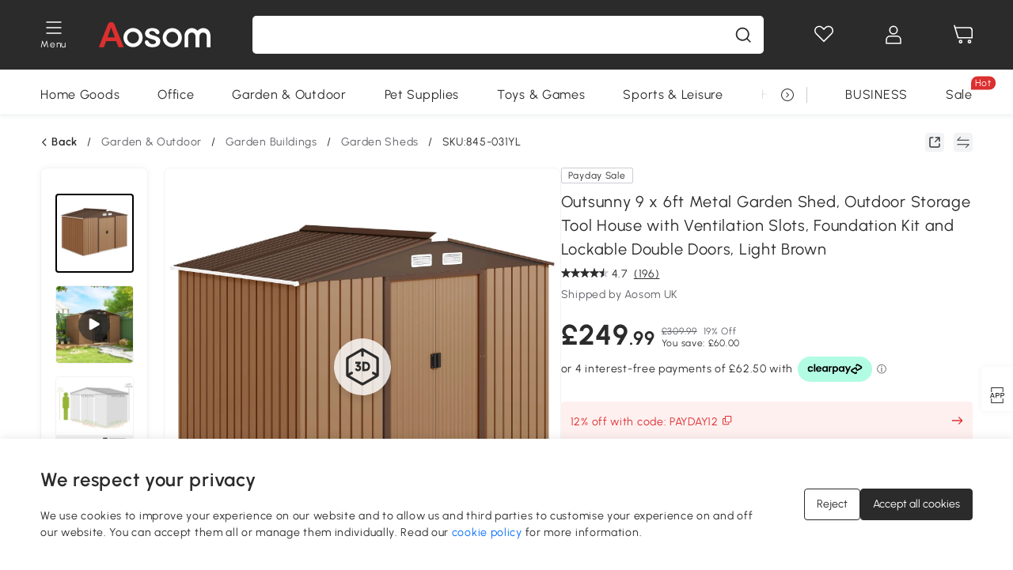

--- FILE ---
content_type: text/html; charset=utf-8
request_url: https://www.aosom.co.uk/item/outsunny-metal-6x6-ft-garden-shed-khaki~845-031YL.html
body_size: 44076
content:

 <!DOCTYPE html>
 <html lang="en-GB">
   <head>
        <title>Outsunny 9 x 6FT Garden Metal Storage Shed Yellow | Aosom UK</title>
        <meta charset="utf-8">
        <meta http-equiv="X-UA-Compatible" content="IE=edge">
        
        <meta name="keywords" content="">
        
        <meta name="description" content="Keep your garden equipment and outdoor essentials locked away securely with this fantastic outdoor shed from Outsunny">
        <meta http-equiv="content-type" content="text/html;charset=utf-8">
        <meta name="viewport"   content="width=device-width, initial-scale=1, maximum-scale=3">
        <!-- Add to home screen for Windows -->
        <meta name="msapplication-TileImage" content="images/icons/icon-144x144.png">
        <meta name="msapplication-TileColor" content="#2F3BA2">
        <!-- Add to home screen for Safari on iOS -->
        <meta name="apple-mobile-web-app-capable" content="yes">
        <meta name="apple-mobile-web-app-status-bar-style" content="black">
        <meta name="apple-mobile-web-app-title" content="Aosom">
        
          
          <meta name="og:title" content="Outsunny 9 x 6FT Garden Metal Storage Shed Yellow | Aosom UK">
          
          <meta name="og:url" content="https://www.aosom.co.uk/item/outsunny-metal-6x6-ft-garden-shed-khaki~845-031YL.html">
          
          <meta name="og:description" content="Keep your garden equipment and outdoor essentials locked away securely with this fantastic outdoor shed from Outsunny">
          
          <meta name="og:image" content="https://img.aosomcdn.com/100/product/2025/09/11/so0e49199380f4926.jpg">
          
        
        
        <link rel="preconnect" href="https://cdn.aosomcdn.com">
        
        <link rel="preconnect" href="https://www.googletagmanager.com">
        <link rel="dns-prefetch" href="https://www.google-analytics.com">
        
        <link rel="dns-prefetch" href="https://shence-data-prod.aosom.com">
        
    
        
            <link rel="preload" as="image" href="https://img.aosomcdn.com/thumbnail/100/n0/product/2025/09/11/so0e49199380f4926.jpg.webp" />
        
    
    

        
        
        
        
        
        <link rel="preload" href="https://cdn.aosomcdn.com/upload/style/font/Urbanist-VariableFont_wght.ttf" as="font" type="font/ttf" crossorigin>
        <link rel="apple-touch-icon" href="/logo.png" id="link-icon">
        
        <link rel="shortcut icon" href="/favicon.ico" type="image/x-icon" />
        
        
        
        <link rel="canonical" href="https://www.aosom.co.uk/item/outsunny-metal-6x6-ft-garden-shed-khaki~845-031YL.html"/>
        
        
        <script async type="text/javascript" src="https://cdn.aosomcdn.com/upload/js/font_4676322_gocydphh52.js"> </script>
        
        <script>
          function loadCssAsync(s) {
            var link = document.createElement('link');link.rel = 'stylesheet';link.href = s;
            setTimeout(function() {document.head.appendChild(link)}, 30)
          }
          function loadJsAsync(s) {
            var a = document.createElement('script');a.src = s;a.defer = true;
            setTimeout(function() {document.head.appendChild(a)}, 30)
          }
        </script>

        
  
    
      <link href="https://cdn.aosomcdn.com/template2/public/css/pc~runtime-web.793fcd67.css" rel="stylesheet">
    
  
    
      <link href="https://cdn.aosomcdn.com/template2/public/css/pc~web/detail.831c46f4.css" rel="stylesheet">
    
  
<script type="application/ld+json">{"@context":"http://schema.org","@type":"WebSite","name":"Aosom","url": "https://www.aosom.co.uk/"}</script>
        
            
            <script type="application/ld+json">{"@context":"http://schema.org","@type":"BreadcrumbList","itemListElement":[{"@type":"ListItem","position":0,"item":{"@id":"https://www.aosom.co.uk/category/patio-lawn-garden~130/","name":"Garden & Outdoor"}},{"@type":"ListItem","position":1,"item":{"@id":"https://www.aosom.co.uk/category/garden-buildings~798/","name":"Garden Buildings"}},{"@type":"ListItem","position":2,"item":{"@id":"https://www.aosom.co.uk/category/garden-sheds~620/","name":"Garden Sheds"}}]}</script>
            
            <script type="application/ld+json">{
    "@context":"http://schema.org",
    "@type":"Product",
    "name":"Outsunny 9 x 6ft Metal Garden Shed, Outdoor Storage Tool House with Ventilation Slots, Foundation Kit and Lockable Double Doors, Light Brown",
    "image": ["https://img.aosomcdn.com/100/product/2025/09/11/so0e49199380f4926.jpg","https://img.aosomcdn.com/100/product/2025/09/11/VfT8db199380f4926.jpg","https://img.aosomcdn.com/100/product/2025/09/11/TpV237199380f4926.jpg","https://img.aosomcdn.com/100/product/2025/09/11/bTs501199380f4926.jpg","https://img.aosomcdn.com/100/product/2025/09/11/hEK5d7199380f4926.jpg","https://img.aosomcdn.com/100/product/2025/09/11/GRi491199380f4926.jpg","https://img.aosomcdn.com/100/product/2025/09/11/Nsr287199380f4926.jpg","https://img.aosomcdn.com/100/product/2025/09/11/uh62b5199380f4926.jpg","https://img.aosomcdn.com/100/product/2025/09/11/Z8Xf63199380f4926.jpg","https://img.aosomcdn.com/100/product/2025/09/11/rNQ625199380f4926.jpg","https://img.aosomcdn.com/100/product/2025/09/11/NWMa9f199380f4926.jpg","https://img.aosomcdn.com/440/200_cms/2025/01/10/fvk03c1944e1a9490.png"],
    "brand":{
      "@type": "Brand",
      "name": "Outsunny"
    },
    "review": [{"@type":"Review","author":{"@type":"Person","name":"Susan Hilton"},"description":"The shed was very good once assembled, we added a rubber floor with pond liner, and screwed the shed to a wooden base and placed it on concrete slabs. The only problem was the instructions were drawn by a five year old, check all the pieces before you start, and expect a few hours to go by on assembly, my husband had the patience, but I was frustrated especially having to drill extra holes","reviewRating":{"@type":"Rating","bestRating":5,"ratingValue":4,"worstRating":"1"}},{"@type":"Review","author":{"@type":"Person","name":"Samuel Goldpresi"},"description":"Many reviews mentioned how sharp the steel was, this is the case but wearing gloves provided were good. Generally we are OK with DIY but this still took us over 5 hours to build. Instructions could be a little clearer as we put some screws in and later on had to remove them, once holes have been used once screws do not tighten. Over all we are very happy with this shed for our allotment and we are currently saving for a bigger one for our back garden.","reviewRating":{"@type":"Rating","bestRating":5,"ratingValue":5,"worstRating":"1"}},{"@type":"Review","author":{"@type":"Person","name":"Kristian Lee"},"description":"Quality item and easy to intall","reviewRating":{"@type":"Rating","bestRating":5,"ratingValue":5,"worstRating":"1"}},{"@type":"Review","author":{"@type":"Person","name":"Muye"},"description":"Ok really hard work to assemble","reviewRating":{"@type":"Rating","bestRating":5,"ratingValue":3,"worstRating":"1"}},{"@type":"Review","author":{"@type":"Person","name":"Aosom Customer"},"description":"The shed arrived in super quick time. I arranged for my sons to come and put it together for me.  Sheets are like paper, so thin. Asked to return it, they offered 10% discount, sheds no good so I asked again to return it. I was told I could but at my own expense. Definatly not value for money,  will not buy from them again. No help whatsoever. I do not recommend 😐","reviewRating":{"@type":"Rating","bestRating":5,"ratingValue":1,"worstRating":"1"}}],
    "sku":"845-031YL",
    "gtin13": "15K2LS9IAF001",
    "productid": "gtin13:15K2LS9IAF001",
    "description":"Keep your garden equipment and outdoor essentials locked away securely with this fantastic outdoor shed from Outsunny",
    "aggregateRating":{
        "@type":"AggregateRating",
        "bestRating": "5",
        "reviewCount":196,
        "ratingValue":4.7
    },
    "offers":{
      "@type":"Offer",
      "url": "https://www.aosom.co.uk/item/outsunny-metal-6x6-ft-garden-shed-khaki~15K2LS9IAF001.html",
      "availability":"http://schema.org/InStock",
      "priceCurrency":"GBP",
      "price":249.99,
      "priceValidUntil": "2022-12-15",
      "itemCondition": "https://schema.org/NewCondition",
      "seller": {
        "@type": "Organization",
        "name": "Aosom UK"
      }
    }
  }</script>
            
        
        
        
        <meta name="Petal-Search-site-verification" content="d90f42cb04" />
<style>
#___ratingbadge_0 {left: 0!important;}
#wholesale-app .list-top-crumbs + .wweb-banner, #wholesale-app .list-header .wweb-banner {display:none;}
.mask-content{height:100%!important;}
.content-detail-content-text-describe li {list-style: initial;}
.top-head,.top-banner { position:relative; z-index:19;}
@media only screen and (max-width: 767px) {
.countdown-m1 span { top: 4%;}
}
.error-tips, .error-tips {white-space: normal!important;}
.codetips .errorTips, .codetips .error-tips {white-space: pre-line!important;}
.code-use-tip,.app_download-discount,.app_download-tip-right>div:nth-child(2),.app_download-tip-right>div:nth-child(3){display:none!important;}
.pc-device .edit-form .form-item:nth-child(5) {
 --line-index: 3!important;
}
.pc-device .edit-form .form-item:nth-child(6) {
 --line-index: 4!important;
}

.mobile-device .edit-form .form-item:nth-child(7) {
 --line-index: 4!important;
}
.mobile-device .edit-form .form-item:nth-child(8) {
 --line-index: 4!important;
}
.footer-content-wrap-h5 .input .sub-error { position: unset !important; }
</style>
<script>
if (/Mobi|Android|iPhone/i.test(navigator.userAgent)) {
  document.documentElement.className = (document.documentElement.className + ' mobile-device' ).trim()
} else {
  document.documentElement.className = (document.documentElement.className + ' pc-device' ).trim()
}
</script>
<script>
      var appDownloadOn = document.documentElement.classList.contains('app-download-on');
      var appDownloadSession = sessionStorage.getItem('isShowAppDownload') ? sessionStorage.getItem('isShowAppDownload') : 1;
      if ((appDownloadOn && appDownloadSession != 1) || (window.location.pathname.indexOf('shopcart') > -1 || window.location.pathname.indexOf('payment') > -1)) {
        document.documentElement.classList.add('hidden-app-download');
      }
      var isHiddenNotice = document.cookie.indexOf('hideAnnouncement') > -1 ? 1 : 0;
      if (isHiddenNotice) {
        document.documentElement.classList.add('hidden-notice');
      }
</script>
<script>
var botPattern="(googlebot\/|bot|Googlebot-Mobile|Googlebot-Image|Google favicon|Mediapartners-Google|bingbot)";var regex=new RegExp(botPattern,'i');var allowedTracingOrigins=regex.test(navigator.userAgent);(function(h,o,u,n,d){h=h[d]=h[d]||{q:[],onReady:function(c){h.q.push(c)}};d=o.createElement(u);d.async=1;d.src=n;d.setAttribute('crossorigin', 'anonymous');n=o.getElementsByTagName(u)[0];n.parentNode.insertBefore(d,n);})(window,document,'script','https://cdn.aosomcdn.com/upload/js/dataflux-rum.js','DATAFLUX_RUM');DATAFLUX_RUM.onReady(function(){DATAFLUX_RUM.init({applicationId:'ab960170_3d65_11ee_83d2_55d509c2fa86',datakitOrigin:'https://pv.aosom.co.uk',env:window.location.hostname=='localhost'?'local':'prod',version:'1.0.0',service:'browser',sessionSampleRate:allowedTracingOrigins?10:50,sessionReplaySampleRate:0,trackInteractions:true,traceType:'w3c_traceparent',allowedTracingOrigins:allowedTracingOrigins?[]:['https://www.aosom.co.uk'],beforeSend:function(event,domainContext){if(event&&event.type==='resource'){if(event.resource&&['xhr','fetch'].indexOf(event.resource.type)>-1){return true}return false}return true}});window.DATAFLUX_RUM&&window.DATAFLUX_RUM.startSessionReplayRecording()});
</script>
        
        <script>
          window.locationSearch = window.location.search;
          window.dg = '0';
          window.slang = 'en'
          window.baseUrl = 'https://www.aosom.co.uk'
          window.isWholesale = false
          var mode = "web";
          window.mode = mode;
          window.paylaterSwitch = 1
          window.sandBox = 0
          window.supportVrp = false
          window.vrpConfig = {"status":false,"throughPricePrefix":""}
        </script>
        
          <script>
          function Base64() {
  _keyStr = "ABCDEFGHIJKLMNOPQRSTUVWXYZabcdefghijklmnopqrstuvwxyz0123456789+/=";
  this.encode = function (input) {
    var output = "";
    var chr1, chr2, chr3, enc1, enc2, enc3, enc4;
    var i = 0;
    input = _utf8_encode(input);
    while (i < input.length) {
      chr1 = input.charCodeAt(i++);
      chr2 = input.charCodeAt(i++);
      chr3 = input.charCodeAt(i++);
      enc1 = chr1 >> 2;
      enc2 = ((chr1 & 3) << 4) | (chr2 >> 4);
      enc3 = ((chr2 & 15) << 2) | (chr3 >> 6);
      enc4 = chr3 & 63;
      if (isNaN(chr2)) {
        enc3 = enc4 = 64;
      } else if (isNaN(chr3)) {
        enc4 = 64;
      }
      output = output +
        _keyStr.charAt(enc1) + _keyStr.charAt(enc2) +
        _keyStr.charAt(enc3) + _keyStr.charAt(enc4);
    }
    return output;
  }

  // public method for decoding
  this.decode = function (input) {
    var output = "";
    var chr1, chr2, chr3;
    var enc1, enc2, enc3, enc4;
    var i = 0;
    input = input.replace(/\s/g, '+').replace(/[^A-Za-z0-9\+\/\=]/g, "");
    while (i < input.length) {
      enc1 = _keyStr.indexOf(input.charAt(i++));
      enc2 = _keyStr.indexOf(input.charAt(i++));
      enc3 = _keyStr.indexOf(input.charAt(i++));
      enc4 = _keyStr.indexOf(input.charAt(i++));
      chr1 = (enc1 << 2) | (enc2 >> 4);
      chr2 = ((enc2 & 15) << 4) | (enc3 >> 2);
      chr3 = ((enc3 & 3) << 6) | enc4;
      output = output + String.fromCharCode(chr1);
      if (enc3 != 64) {
        output = output + String.fromCharCode(chr2);
      }
      if (enc4 != 64) {
        output = output + String.fromCharCode(chr3);
      }
    }
    output = _utf8_decode(output);
    return output;
  }

  // private method for UTF-8 encoding
  _utf8_encode = function (string) {
    string = string.replace(/\r\n/g, "\n");
    var utftext = "";
    for (var n = 0; n < string.length; n++) {
      var c = string.charCodeAt(n);
      if (c < 128) {
        utftext += String.fromCharCode(c);
      } else if ((c > 127) && (c < 2048)) {
        utftext += String.fromCharCode((c >> 6) | 192);
        utftext += String.fromCharCode((c & 63) | 128);
      } else {
        utftext += String.fromCharCode((c >> 12) | 224);
        utftext += String.fromCharCode(((c >> 6) & 63) | 128);
        utftext += String.fromCharCode((c & 63) | 128);
      }

    }
    return utftext;
  }

  // private method for UTF-8 decoding
  _utf8_decode = function (utftext) {
    var string = "";
    var i = 0;
    var c = c1 = c2 = 0;
    while (i < utftext.length) {
      c = utftext.charCodeAt(i);
      if (c < 128) {
        string += String.fromCharCode(c);
        i++;
      } else if ((c > 191) && (c < 224)) {
        c2 = utftext.charCodeAt(i + 1);
        string += String.fromCharCode(((c & 31) << 6) | (c2 & 63));
        i += 2;
      } else {
        c2 = utftext.charCodeAt(i + 1);
        c3 = utftext.charCodeAt(i + 2);
        string += String.fromCharCode(((c & 15) << 12) | ((c2 & 63) << 6) | (c3 & 63));
        i += 3;
      }
    }
    return string;
  }
}

window.base64 = new Base64()

var eventName = 'click'

if (window.mode === 'web') {
  eventName = 'pointerdown'
} else if (window.mode === 'wap') {
  eventName = 'touchstart'
}

document.addEventListener(
  eventName,
  function (e) {
    var e = e || window.event,
      target = e.target || e.srcElement
    while (target.nodeName.toLowerCase() !== 'a') {
      target = target.parentNode
      if (target === document) {
        target = null
        break
      }
    }
    if (target && !target.getAttribute('data-hashref') && !target.getAttribute('linkurl')) {
      target.setAttribute('data-hashref', 1)
      tracking(target, e)
    }
  },
  true
)

function tracking(target, e) {
  var href = target.getAttribute('href')
  if (!href || href == '#' || href == 'javascript:void') {
    return
  }
  var path = formatRelativePath(href)
  var url = rmvLang(path)
  var link = href
  // �ж��Ƿ���ת����ҳ,������ҳ����
  if (!/^(\/)?item\//gi.test(url)) {
    var datacn = target.getAttribute('data-ga-cn') || ''
    var datacs = target.getAttribute('data-ga-cs') || ''
    if (datacs && window.TEA) {
      link = updateQueryStringParameter(link, 'pocv', TEA.encrypt({ cs: datacs, cn: datacn }))
    }
    target.setAttribute('href', link)
    return
  }
  
  var query = ''
  var obj = {}

  if (window.trackData) {
    for (var key in window.trackData) {
      if (window.trackData[key]) {
        obj[key] = window.trackData[key]
      }
    }
  }

  var block = target.getAttribute('block')
  var blockid = target.getAttribute('blockid')
  var eid = target.getAttribute('eid')
  var pagetype = target.getAttribute('pagetype')
  var pageid = target.getAttribute('pageid')
  if (block) {
    obj['block'] = block
  }
  if (blockid) {
    obj['blockid'] = blockid
  }
  if (eid) {
    obj['eid'] = eid
  }
  if (pagetype) {
    obj['pagetype'] = pagetype
  }
  if (pageid) {
    obj['pageid'] = pageid
  }
  var haveObj = false
  for (var val in obj) {
    haveObj = true
  }

  if (haveObj) {
    link = updateQueryStringParameter(link, 'recv', genRecv(obj))
  }

  if (window._unbxdRequestId) {
    link = updateQueryStringParameter(link, '_unbxdRequestId', window._unbxdRequestId)
  }

  var pocv = getQueryStringFromStr(window.location.search, 'pocv')
  var currPath = window.location.pathname
  if (window.TEA) {
    if (pocv) {
      if (currPath.indexOf('/activity/') > -1 || window._categoryPage) {
        pocv = JSON.parse(TEA.decrypt(pocv))
        pocv = Object.assign(pocv, {
          pn: document.title.substring(0, (document.title.lastIndexOf('|') > -1 ? document.title.lastIndexOf('|') : document.title.length)).trim(),
          pi: currPath
        })
        pocv = TEA.encrypt(pocv)
      }
      link = updateQueryStringParameter(link, 'pocv', pocv)
    } else {
      if (currPath.indexOf('/activity/') > -1) {
        pocv = {
          pn: document.title.substring(0, (document.title.lastIndexOf('|') > -1 ? document.title.lastIndexOf('|') : document.title.length)).trim(),
          pi: currPath
        }
        pocv = TEA.encrypt(pocv)
        link = updateQueryStringParameter(link, 'pocv', pocv)
      } else {
        var datacn = target.getAttribute('data-ga-cn') || ''
        var datacs = target.getAttribute('data-ga-cs') || ''
        if (datacs) {
          link = updateQueryStringParameter(link, 'pocv', TEA.encrypt({ cs: datacs, cn: datacn }))
        }
      }

    }
  }
  // if item in activity page, then dynamic add the "data-sensors-url-param-material_page_type" field
  // because it is generate by backend, not fixed
  var isIgnoreClick = target.getAttribute('data-sensors-click-ignore')
  if (!isIgnoreClick) {
    if (window.location.pathname.indexOf('/activity/') > -1) {
      target.setAttribute('data-sensors-url-param-material_page_type', getMaterialPageType(window.location.pathname))
    }
    var attributes = {}
    for (var i = 0; i <= target.attributes.length; i++) {
      if (target.attributes[i]) {
        var value = target.attributes[i].value
        var name = target.attributes[i].name
        if (value && value != 'null' && value != '[]' && (name.indexOf('data-sensors-url-param') > -1)) {
          var toValue = value == 'false' || value == 'true' ? (value == 'true') : value
          if (typeof toValue == 'string' && !isNaN(Number(toValue))) {
            toValue = Number(toValue)
          }
          attributes[name.substring(name.lastIndexOf('-') + 1)] = toValue
        }
      }
    }
    if (Object.keys(attributes).length && window.TEA) {
      link = updateQueryStringParameter(link, 'sensors_params', TEA.encrypt(attributes))
    }
  }
  target.setAttribute('href', link)
}

function updateQueryStringParameter(uri, key, value) {
  var re = new RegExp("([?&])" + key + "=.*?(&|#|$)", "i");
  if (value === undefined) {
    if (uri.match(re)) {
      return uri.replace(re, '$1$2').replace(/[?&]$/, '').replaceAll(/([?&])&+/g, '$1').replace(/[?&]#/, '#');
    } else {
      return uri;
    }
  } else {
    if (uri.match(re)) {
      return uri.replace(re, '$1' + key + "=" + value + '$2');
    } else {
      var hash = '';
      if (uri.indexOf('#') !== -1) {
        hash = uri.replace(/.*#/, '#');
        uri = uri.replace(/#.*/, '');
      }
      var separator = uri.indexOf('?') !== -1 ? "&" : "?";
      return uri + separator + key + "=" + value + hash;
    }
  }
}

function getMaterialPageType(url) {
  if (url.indexOf('/aosom-blog') > -1) {
    return 'blog'
  }
  if (url.indexOf('/activity/') > -1) {
    return 'activity_page'
  }
  if (/(\w+\-c\d+|\/category\/([a-zA-Z]+(-|_)?)*~[0-9]+)/.test(url)) {
    return 'category_page'
  }
  return 'other_page'
}


function getQueryStringFromStr(url, name) {
  if (window.URLSearchParams) {
    const urlParams = new URLSearchParams(url.substring(url.indexOf('?')));
    return urlParams.get(name);
  }
  let reg = new RegExp("(^|&)" + name + "=([^&]*)(&|$)", "i");
  let r = url.substr(1).match(reg);
  try {
    if (r != null) {
      return decodeURIComponent(r[2]);
    };
  } catch (error) {
    if (r != null) {
      return unescape(r[2]);
    };
  }
  return null;
}

function genRecv(obj) {
  return encodeURI(window.base64.encode(JSON.stringify(obj)))
}

function formatRelativePath(url) {
  url = url.replace(/^(https:\/\/|http:\/\/)/gi, '')
  url = url.replace(/(www.|popdev.|prod.|test.)?aosom.[\w.]+/gi, '')
  if (!/^\//gi.test(url)) {
    url = '/' + url
  }
  return url
}

function rmvLang(url) {
  return '/' + url.replace(/^(\/)?(en|fr|nl|de|es|it|pl|pt|zh|zh-cn|zh-tw|ro|ga|ja|ru|ga|)(\/)/gi, '')
}
          </script>
        
        <script>
          
          window.trackData = {"pagetype":"itm","pageid":"15K2LS9IAF001"}
          
          window.ggReCaptcha = '6Lf449UfAAAAAPlNNqgp6dSeCJtExpSm1HzjsTQR'
          window.scoreReCaptcha = '6LcpZdIaAAAAAA9uwHwAzvIyKgiu70auDY6MaDSk'
          window.checkReCaptcha = '6Ld3HzkpAAAAAO-S3f-prjXQmBannCJE8GOKUvka'
        </script>
    </head>

   

    <body class="aosom-site-gb web-site   "><div id="aosom-menu-header" class="common-header">
  <div class="aosom-header bg-black-500">
    <div class="header-wrap flex items-center justify-between">
      <div class="header-left flex flex-row items-center mr-3">
        <div class="logo-wrap flex flex-row items-center ">
          
            <div class="menu-desc-wrap ga-event"
                data-ga-event="aosom_top_menu_icon_click"
                data-ga-key="click_item"
                data-ga-val="Category Menu">
              <i class="anticon anticon-icon-menu cates mb-1 !color-white">
    <svg fill="currentColor"
         aria-hidden="true"
         focusable="false"
         class="anticon-size-20"
         >
      <use xlink:href="#icon-menu"></use>
    </svg>
  </i>
              <span class="menu-desc color-white">Menu</span>
            </div>
          
          
            
              <a class="logo logo-other"
                 aria-label="logo"
                 href="/">
                <img src="https://cdn.aosomcdn.com/template2/public/common_images/logo-aosom-white.svg" />
              </a>
            
          
        </div>
      </div>
      
        

<div class="a-search">
  <div class="a-search--wrap ">
    <form onsubmit="return false;" autocomplete="off">
      <input type="text"
             class="a-search--input search-input"
             autocomplete="nope"
             maxlength="200"
             data-duration-expose="3000" />
      <i class="a-search--clear-icon iconfont icon-shutdown a-fonts--16"
         style="display: none"></i>
      <button class="a-search--btn"
              type="button"
              aria-label="search">
        <i class="anticon anticon-icon-search a-search--icon !color-black-500">
    <svg fill="currentColor"
         aria-hidden="true"
         focusable="false"
         class="anticon-size-20"
         >
      <use xlink:href="#icon-search"></use>
    </svg>
  </i>
      </button>
    </form>
  </div>
  <div class="a-search--history">
    <div class="a-search-inner">
      <div class="flex flex-wrap">
        <div class="left-content">
          <div class="search-wrap recent">
            <div class="history-search-header">
              <div class="pop-title line-clamp-2 flex-1">
                Recent Searches
              </div>
              <div class="history-del-all color-gray-400 flex-row-reverse" tabindex="0">
                <i class="anticon anticon-icon-trash history-del-all-icon">
    <svg fill="currentColor"
         aria-hidden="true"
         focusable="false"
         class="anticon-size-16"
         >
      <use xlink:href="#icon-trash"></use>
    </svg>
  </i>
                <span class="history-del-all-text text-right">Clear all</span>
              </div>
            </div>
            <div class="content">
              <ul>
              </ul>
            </div>
          </div>
          <div class="search-wrap top-history">
            <div class="pop-title">
              Top Searches
            </div>
            <div class="content">
              <ul class="">
              </ul>
            </div>
          </div>
        </div>
        <div class="right-content flex-1 px-5 pt-5">
          <div class="search-wrap">
            <div class="pop-title">
              Recommended for you
            </div>
            <div class="content">
              <ul id="search-rec" class="flex flex-wrap search-rec mx--1.5 gap-y-3">
              </ul>
            </div>
          </div>
        </div>
      </div>
    </div>
  </div>
  <div class="a-search--hot">
    <div class="a-search-inner">
      <div class="flex flex-wrap">
        <div class="left-content">
          <div class="search-wrap term sub-content term-trends">
            <div class="history-search-header">
              <div class="pop-title">
                Suggestions
              </div>
            </div>
            <div class="content">
              <ul>
              </ul>
            </div>
          </div>
          <div class="search-wrap trends sub-content term-trends">
            <div class="history-search-header">
              <div class="pop-title">
                Trending
              </div>
            </div>
            <div class="content">
              <ul>
              </ul>
            </div>
          </div>
          <div class="search-wrap categories sub-content">
            <div class="history-search-header">
              <div class="pop-title">
                Category
              </div>
            </div>
            <div class="content">
              <ul>
              </ul>
            </div>
          </div>
        </div>
        <div class="right-content flex-1 px-5 pt-5">
          <div class="search-wrap products sub-content">
            <div class="pop-title">
              Products
            </div>
            <div class="content">
              <ul class="flex flex-wrap search-rec mx--1.5 gap-y-3">
              </ul>
            </div>
          </div>
        </div>
      </div>
    </div>
  </div>
</div>

      
      <div class="opers">
        
        <div class="head-wish oper-item">
          <a href="javascript:void(0);" class="oper-db js-head-wish" data-href="/customer/account/wishlist" aria-label="Wish list">
            <i class="anticon anticon-icon-love !color-white">
    <svg fill="currentColor"
         aria-hidden="true"
         focusable="false"
         class="anticon-size-24"
         >
      <use xlink:href="#icon-love"></use>
    </svg>
  </i>
            <div class="head_badge wishlistNum">
              
  
  
    <span class="ant-badge ">
      
              
      
        <sup data-show="true" class="ant-scroll-number ant-badge-count ant-badge-not-a-wrapper" title="0">
          <span class="ant-scroll-number-only">
            <p class="ant-scroll-number-only-unit current"></p>
          </span>
        </sup>
      
    </span>
  

            </div>
          </a>
        </div>
        <div class="account oper-item">
          <a class="item account-enter"
             aria-label="My account"
             href="javascript:void(0);"
             data-href="/customer/account"
             data-ga-val="headbar_account">
            <i class="anticon anticon-icon-user !color-white">
    <svg fill="currentColor"
         aria-hidden="true"
         focusable="false"
         class="anticon-size-24"
         >
      <use xlink:href="#icon-user"></use>
    </svg>
  </i>
          </a>
          <div class="account-pop-wrap">
            <div class="account-pop bg-white rd-1">
              <a class="header my-account cursor-pointer ga-event"
                 href="javascript:void(0);"
                 data-ga-event="aosom_top_header_account_click"
                 data-ga-key="click_item"
                 data-ga-val="headbar_account_my_account"
                 data-href="/customer/account">
                My account
              </a>
              
              <a class="header my-orders cursor-pointer ga-event"
                 href="javascript:void(0);"
                 data-ga-event="aosom_top_header_account_click"
                 data-ga-key="click_item"
                 data-ga-val="headbar_account_order"
                 data-href="/customer/account/orders">
                My orders
              </a>
              
              
              
                <a class="header my-codes cursor-pointer ga-event coupons"
                   href="javascript:void(0);"
                   data-ga-event="aosom_top_header_account_click"
                   data-ga-key="click_item"
                   data-ga-val="headbar_account_coupons"
                   data-href="/customer/account/code">
                  My coupons
                </a>
              
              <a class="header address-book cursor-pointer ga-event"
                 href="javascript:void(0);"
                 data-ga-event="aosom_top_header_account_click"
                 data-ga-key="click_item"
                 data-ga-val="headbar_account_address"
                 data-href="/customer/account/address/list">
                Address book
              </a>
              
                
                
                  
                  
                    <a class="header activity-invite ga-event"
                       href="/activity/invite"
                       data-ga-event="headbar_account_aosom_club"
                       data-ga-key="click_item"
                       data-ga-val="invite">Refer a friend</a>
                  
                  
                
              
              <div class="account-oper login">
                Sign in
              </div>
            </div>
          </div>
        </div>
        <div class="cart oper-item">
          <a href="/shopcart" class="oper-db" aria-label="Basket">
            <i class="anticon anticon-icon-shopcart !color-white">
    <svg fill="currentColor"
         aria-hidden="true"
         focusable="false"
         class="anticon-size-24"
         >
      <use xlink:href="#icon-shopcart"></use>
    </svg>
  </i>
            <div class="head_badge cartNum">
              
  
  
    <span class="ant-badge ">
      
              
      
        <sup data-show="true" class="ant-scroll-number ant-badge-count ant-badge-not-a-wrapper" title="0">
          <span class="ant-scroll-number-only">
            <p class="ant-scroll-number-only-unit current"></p>
          </span>
        </sup>
      
    </span>
  

            </div>
          </a>
        </div>
      </div>
    </div>
  </div>
  <div class="header-menu ">
    <div class="menu-background">
    </div>
    <div class="menu-content">
        
        <div class="menu-wrap main-menu show">
            <div class="user">
                <div class="icon">A</div>
                <div class="info"><span class="nickname login a-fonts--cp">Hi,Welcome</span></div>
            </div>
            <div class="back-menu" data-index="1">
                <i class="anticon anticon-icon-arrow-left ">
    <svg fill="currentColor"
         aria-hidden="true"
         focusable="false"
         class="anticon-size-14"
         >
      <use xlink:href="#icon-arrow-left"></use>
    </svg>
  </i>
                <span>Back to Main Menu</span>
            </div>
            <div class="menu-items">
                <ul class="menu-ul first">
                        <li class="menu-li hs-c" cateId='600'>
                            <a class="item menu-item menu-item-first ga-event sensors-link sensors-param-link"
                                data-ga-event="aosom_sidebar_nav_click_level1"
                                href='/category/home~420/'
                                data-link="/category/home~420/"
                                data-ga-key="click_item" data-ga-val="Home Goods" data-sensors-url-param-module_from="hamburger_bar"
                                data-sensors-url-param-category_name="Home Goods">
                                <div class="menu-icon-box"><img class="menu-icon-img lazy" data-src='https://img.aosomcdn.com/100/product/2025/08/05/PJpbfe198781517f8.png' /></div>
                                <span>Home Goods</span>
                            </a>
                        </li>
                        <li class="menu-li hs-c" cateId='534'>
                            <a class="item menu-item menu-item-first ga-event sensors-link sensors-param-link"
                                data-ga-event="aosom_sidebar_nav_click_level1"
                                href='/category/office~199/'
                                data-link="/category/office~199/"
                                data-ga-key="click_item" data-ga-val="Office" data-sensors-url-param-module_from="hamburger_bar"
                                data-sensors-url-param-category_name="Office">
                                <div class="menu-icon-box"><img class="menu-icon-img lazy" data-src='https://img.aosomcdn.com/100/product/2025/08/05/aL97881987815aee5.png' /></div>
                                <span>Office</span>
                            </a>
                        </li>
                        <li class="menu-li hs-c" cateId='490'>
                            <a class="item menu-item menu-item-first ga-event sensors-link sensors-param-link"
                                data-ga-event="aosom_sidebar_nav_click_level1"
                                href='/category/patio-lawn-garden~130/'
                                data-link="/category/patio-lawn-garden~130/"
                                data-ga-key="click_item" data-ga-val="Garden &amp; Outdoor" data-sensors-url-param-module_from="hamburger_bar"
                                data-sensors-url-param-category_name="Garden &amp; Outdoor">
                                <div class="menu-icon-box"><img class="menu-icon-img lazy" data-src='https://img.aosomcdn.com/100/product/2025/08/05/jZj3d2198781568e2.png' /></div>
                                <span>Garden &amp; Outdoor</span>
                            </a>
                        </li>
                        <li class="menu-li hs-c" cateId='519'>
                            <a class="item menu-item menu-item-first ga-event sensors-link sensors-param-link"
                                data-ga-event="aosom_sidebar_nav_click_level1"
                                href='/category/pet-supplies~184/'
                                data-link="/category/pet-supplies~184/"
                                data-ga-key="click_item" data-ga-val="Pet Supplies" data-sensors-url-param-module_from="hamburger_bar"
                                data-sensors-url-param-category_name="Pet Supplies">
                                <div class="menu-icon-box"><img class="menu-icon-img lazy" data-src='https://img.aosomcdn.com/100/product/2025/08/05/0c33a31987815fdf9.png' /></div>
                                <span>Pet Supplies</span>
                            </a>
                        </li>
                        <li class="menu-li hs-c" cateId='564'>
                            <a class="item menu-item menu-item-first ga-event sensors-link sensors-param-link"
                                data-ga-event="aosom_sidebar_nav_click_level1"
                                href='/category/toys-games~230/'
                                data-link="/category/toys-games~230/"
                                data-ga-key="click_item" data-ga-val="Toys &amp; Games" data-sensors-url-param-module_from="hamburger_bar"
                                data-sensors-url-param-category_name="Toys &amp; Games">
                                <div class="menu-icon-box"><img class="menu-icon-img lazy" data-src='https://img.aosomcdn.com/100/product/2025/08/05/zF36bf198781767b3.png' /></div>
                                <span>Toys &amp; Games</span>
                            </a>
                        </li>
                        <li class="menu-li hs-c" cateId='497'>
                            <a class="item menu-item menu-item-first ga-event sensors-link sensors-param-link"
                                data-ga-event="aosom_sidebar_nav_click_level1"
                                href='/category/sports-leisure~161/'
                                data-link="/category/sports-leisure~161/"
                                data-ga-key="click_item" data-ga-val="Sports &amp; Leisure" data-sensors-url-param-module_from="hamburger_bar"
                                data-sensors-url-param-category_name="Sports &amp; Leisure">
                                <div class="menu-icon-box"><img class="menu-icon-img lazy" data-src='https://img.aosomcdn.com/100/product/2025/08/05/ni9704198781693bc.png' /></div>
                                <span>Sports &amp; Leisure</span>
                            </a>
                        </li>
                        <li class="menu-li hs-c" cateId='542'>
                            <a class="item menu-item menu-item-first ga-event sensors-link sensors-param-link"
                                data-ga-event="aosom_sidebar_nav_click_level1"
                                href='/category/health-beauty~208/'
                                data-link="/category/health-beauty~208/"
                                data-ga-key="click_item" data-ga-val="Health &amp; Beauty" data-sensors-url-param-module_from="hamburger_bar"
                                data-sensors-url-param-category_name="Health &amp; Beauty">
                                <div class="menu-icon-box"><img class="menu-icon-img lazy" data-src='https://img.aosomcdn.com/100/product/2025/08/05/d3l2d51987817b520.png' /></div>
                                <span>Health &amp; Beauty</span>
                            </a>
                        </li>
                        <li class="menu-li hs-c" cateId='549'>
                            <a class="item menu-item menu-item-first ga-event sensors-link sensors-param-link"
                                data-ga-event="aosom_sidebar_nav_click_level1"
                                href='/category/diy~215/'
                                data-link="/category/diy~215/"
                                data-ga-key="click_item" data-ga-val="DIY Tools" data-sensors-url-param-module_from="hamburger_bar"
                                data-sensors-url-param-category_name="DIY Tools">
                                <div class="menu-icon-box"><img class="menu-icon-img lazy" data-src='https://img.aosomcdn.com/100/product/2025/08/05/ru3c5b198781802f9.png' /></div>
                                <span>DIY Tools</span>
                            </a>
                        </li>
                        <li class="menu-li hs-c" cateId='822'>
                            <a class="item menu-item menu-item-first ga-event sensors-link sensors-param-link"
                                data-ga-event="aosom_sidebar_nav_click_level1"
                                href='/seasonal-c822.html'
                                data-link="/seasonal-c822.html"
                                data-ga-key="click_item" data-ga-val="Seasonal" data-sensors-url-param-module_from="hamburger_bar"
                                data-sensors-url-param-category_name="Seasonal">
                                <div class="menu-icon-box"><img class="menu-icon-img lazy" data-src='https://img.aosomcdn.com/100/product/2025/08/05/bvh98719878184576.png' /></div>
                                <span>Seasonal</span>
                            </a>
                        </li><li class="menu-li">
                            <a class="item menu-item no-sub" href="/new">
                                <div class="menu-icon-box">
                                    <img class="menu-icon-img lazy" data-src="https://cdn.aosomcdn.com/template2/public/common_images/web/new-arrivals.png" />
                                </div>
                                <span style="color: #dc2f2f;">New Arrivals</span>
                            </a>
                        </li><li class="menu-li">
                            <a class="item menu-item no-sub" href="/activity/clearance_aosom_uk">
                                <div class="menu-icon-box">
                                    <img class="menu-icon-img lazy" data-src="https://cdn.aosomcdn.com/template2/public/common_images/web/clearance.png" />
                                </div>
                                <span style="color: #dc2f2f;">Clearance</span>
                            </a>
                        </li></ul>
            </div>
        </div>
    </div>

</div>

  <div id="aosom-header-navigation">
  <div id="aosom-header-container"
    class="a-container header-menu-container header-mutiline header-menu-gb">
    <div id="aosom-menu" class="header-menu-area body-2">
      
      <div class="head-menu-l" id="head-menu">
        
        
          <ul class="layout head-menu-ul" id="head-menu-content">
            

            

            

            
            <li id="menu_600" data-id="600" class="top-li"
              data-child-length="12">
              <a href="/category/home~420/"
                class="pr cate-menu black--text ga-event sensors-link sensors-param-link"
                data-ga-event="aosom_horizontal_nav_click_level1" data-ga-key="click_item" data-ga-val="Home Goods"
                data-sensors-url-param-module_from="category_bar" data-sensors-url-param-category_name="Home Goods">Home Goods</a>
            </li>
            
            <li id="menu_534" data-id="534" class="top-li"
              data-child-length="4">
              <a href="/category/office~199/"
                class="pr cate-menu black--text ga-event sensors-link sensors-param-link"
                data-ga-event="aosom_horizontal_nav_click_level1" data-ga-key="click_item" data-ga-val="Office"
                data-sensors-url-param-module_from="category_bar" data-sensors-url-param-category_name="Office">Office</a>
            </li>
            
            <li id="menu_490" data-id="490" class="top-li"
              data-child-length="10">
              <a href="/category/patio-lawn-garden~130/"
                class="pr cate-menu black--text ga-event sensors-link sensors-param-link"
                data-ga-event="aosom_horizontal_nav_click_level1" data-ga-key="click_item" data-ga-val="Garden &amp; Outdoor"
                data-sensors-url-param-module_from="category_bar" data-sensors-url-param-category_name="Garden &amp; Outdoor">Garden &amp; Outdoor</a>
            </li>
            
            <li id="menu_519" data-id="519" class="top-li"
              data-child-length="9">
              <a href="/category/pet-supplies~184/"
                class="pr cate-menu black--text ga-event sensors-link sensors-param-link"
                data-ga-event="aosom_horizontal_nav_click_level1" data-ga-key="click_item" data-ga-val="Pet Supplies"
                data-sensors-url-param-module_from="category_bar" data-sensors-url-param-category_name="Pet Supplies">Pet Supplies</a>
            </li>
            
            <li id="menu_564" data-id="564" class="top-li"
              data-child-length="6">
              <a href="/category/toys-games~230/"
                class="pr cate-menu black--text ga-event sensors-link sensors-param-link"
                data-ga-event="aosom_horizontal_nav_click_level1" data-ga-key="click_item" data-ga-val="Toys &amp; Games"
                data-sensors-url-param-module_from="category_bar" data-sensors-url-param-category_name="Toys &amp; Games">Toys &amp; Games</a>
            </li>
            
            <li id="menu_497" data-id="497" class="top-li"
              data-child-length="9">
              <a href="/category/sports-leisure~161/"
                class="pr cate-menu black--text ga-event sensors-link sensors-param-link"
                data-ga-event="aosom_horizontal_nav_click_level1" data-ga-key="click_item" data-ga-val="Sports &amp; Leisure"
                data-sensors-url-param-module_from="category_bar" data-sensors-url-param-category_name="Sports &amp; Leisure">Sports &amp; Leisure</a>
            </li>
            
            <li id="menu_542" data-id="542" class="top-li"
              data-child-length="2">
              <a href="/category/health-beauty~208/"
                class="pr cate-menu black--text ga-event sensors-link sensors-param-link"
                data-ga-event="aosom_horizontal_nav_click_level1" data-ga-key="click_item" data-ga-val="Health &amp; Beauty"
                data-sensors-url-param-module_from="category_bar" data-sensors-url-param-category_name="Health &amp; Beauty">Health &amp; Beauty</a>
            </li>
            
            <li id="menu_549" data-id="549" class="top-li"
              data-child-length="6">
              <a href="/category/diy~215/"
                class="pr cate-menu black--text ga-event sensors-link sensors-param-link"
                data-ga-event="aosom_horizontal_nav_click_level1" data-ga-key="click_item" data-ga-val="DIY Tools"
                data-sensors-url-param-module_from="category_bar" data-sensors-url-param-category_name="DIY Tools">DIY Tools</a>
            </li>
            
            <li id="menu_822" data-id="822" class="top-li"
              data-child-length="4">
              <a href="/seasonal-c822.html"
                class="pr cate-menu black--text ga-event sensors-link sensors-param-link"
                data-ga-event="aosom_horizontal_nav_click_level1" data-ga-key="click_item" data-ga-val="Seasonal"
                data-sensors-url-param-module_from="category_bar" data-sensors-url-param-category_name="Seasonal">Seasonal</a>
            </li>
            
            

            
            <li class="menu-li-last"><span></span></li>
          </ul>
        
      </div>
      <div class="head-menu-r">
        
          <div class="head-menu-r-line">
            <div class="menu-handle"><i class="anticon anticon-icon-turn color-black-500">
    <svg fill="currentColor"
         aria-hidden="true"
         focusable="false"
         class="anticon-size-16"
         >
      <use xlink:href="#icon-turn"></use>
    </svg>
  </i></div>
          </div>
        
        
          <div class="entry-2b ml-48">
            <a href="/page/business" class="text-16 color-black-500">BUSINESS</a>
          </div>
        
        
        
          <div class="inspiration ml-48 inspiration-box" tabindex="0">
            <a class="inspiration-logo text-16 color-black-500"></a>
            <div class="inspiration-wrap header-popup">
              <div class="header-popup-in">
                <div class="inspiration-photos mb-6"></div>
                <div class="inspiration-ideas">
                  
  <div class="inspiration-ideas-in"  >
  <div class="title-swiper flex flex-row justify-between items-center ">
    <div class="flex items-center fw-600 text-28 title-swiper-tit">
      
        <div class="first-letter"></div>
      </div>
      <div class="flex justify-end items-center swip-arrow">
          
          <div class="ml-5 switch-arrow ">
            
  <span class="card-turn flex items-center ">
    <span class="swiper-button-prev flex items-center justify-center"></span>
    
    <div class="swiper-pagination">
    </div>
    <span class="swiper-button-next flex items-center justify-center"></span>
  </span>

          </div></div>
    </div>
  
    <div class="swiper-container">
      <div class="swiper-wrapper">
        
                  
      </div>
    </div>
  </div>

                </div>
              </div>
            </div>
          </div>
        
        
        
          <div class="sale sale-gb ml-48">
            <a class="sale-logo text-16 color-black-500">
              Sale
              <sup class="sale-tag color-white text-12">
                <div class="bg-red-400">
                  Hot
                </div>
              </sup>
            </a>
            <div class="sale-wrap header-popup">
              
  <div class="sale-wrap-in header-popup-in"  >
  <div class="title-swiper flex flex-row justify-between items-center ">
    <div class="flex items-center fw-600 text-28 title-swiper-tit">
      
        <div class="first-letter"></div>
      </div>
      <div class="flex justify-end items-center swip-arrow">
          
          <div class="ml-5 switch-arrow ">
            
  <span class="card-turn flex items-center ">
    <span class="swiper-button-prev flex items-center justify-center"></span>
    
    <div class="swiper-pagination">
    </div>
    <span class="swiper-button-next flex items-center justify-center"></span>
  </span>

          </div></div>
    </div>
  
    <div class="swiper-container">
      <div class="swiper-wrapper">
        
              
      </div>
    </div>
  </div>

            </div>
          </div>
        
      </div>
    </div>
  </div>
</div>
</div>


<div id="menu-layer">
</div>

<div id="cart-modal" style="display: none;">
  <div class="cart-modal-overlay"></div>
  <div class="cart-modal-dialog">
    <div class="cart-modal-title px-6">
      Successfully added to basket.
      <div class="close"><i class="anticon anticon-icon-modal-close ">
    <svg fill="currentColor"
         aria-hidden="true"
         focusable="false"
         class="anticon-size-24"
         >
      <use xlink:href="#icon-modal-close"></use>
    </svg>
  </i></div>
    </div>
    <div class="cart-product-info px-6 pt-9 pb-6">
      <img class="cart-product-img mr-4" src="" alt="" />
      <div class="info">
        <div class="product-name"></div>
        <div class="product-attr mb-3">
          <span class="product-attr-span"></span>
        </div>
        <div class="cart-product-price"></div>
        
        
        <!-- <div class="product-crossed-price"></div> -->
      </div>
    </div>
    <div class="scroll-container custom-scrollbar px-6">
      <div class="cart-num-text-info a-none w-fill mb-2" id="cart-num-text">
        <i class="anticon anticon-icon-check cart-num-text-check">
    <svg fill="currentColor"
         aria-hidden="true"
         focusable="false"
         class="anticon-size-20"
         >
      <use xlink:href="#icon-check"></use>
    </svg>
  </i>
        <span class="text-16 fw-600"></span>
      </div>
      <div class="text-center fw-400 text-14 mb-6 color-gray-400">Free delivery</div>
      
      <div class="cart-button flex mb-2">
        
        <button class="ga-event cart-checkout" data-ga-key="click_item" data-ga-event="click" data-guance-action-name="productAddcartModalCheckout" data-ga-val="product_addcart_modal--checkout">Checkout</button>
      </div>
      <div id="to-cart-button" class="go-cart-button ga-event" data-ga-key="click_item" data-ga-event="click"
        data-ga-val="product_addcart_modal--view-cart">Go to shopping basket</div>
      <div class="cart-need-aws">
        <div class="cart-need-top-aws a-display a-display--h-between a-display--v-center a-colors--black-t a-fonts--w-500 a-fonts--20">
          Frequently Bought Together
        </div>
        <div class="cart-no-data">
        </div>
        <div class="cart-content-aws cart-aws-swiper">
          <div class="cart-aws-swiper-wrapper"></div>
        </div>
      </div>
    </div>
    
  </div>
</div>

<script>
  var topBanner_store = {
    topBannerData: [{"img":"https://img.aosomcdn.com/440/200_cms/2025/08/04/XEF6d5198739e5f07.jpg","url":"/activity/payday-sale","word":"{\"title\":\"End in\",\"colorclass\":\"ct_red\",\"endtime\": \"2025/08/5 00:00:00\",\"style\": \"color:#363636;\"}","imgAlt":"12% off orders over £149!"}]
	}
</script>

    <div class="main-layout">
      
  <div data-id="645" id="category-source"></div>
  
    <div data-sin="15K2LS9IAF001" id="sin-source"></div>
  
  
      
  
  <div class="pb-16 a-container bg-white">
    
    
    
    <script>
        window.detailCartAdd = "1"
        window.FAQTips = "<div class=\"layui-layer-content\">\n\t<div class=\"title-first text-20 fw-600 mb-6\">\n\t\tQ&amp;A Tips &amp; Guidelines\n\t</div>\n\t<div class=\"title-second text-16 fw-500 mb-2\">\n\t\tWhen posting a question or comment, please keep these factors in mind:\n\t</div>\n\t<p class=\"paragraph mb-6 text-14\" style=\"line-height:1.5\">\n\t\t1. Ensure your question is clear and understandable.<br />\n2. Include all relevant information required, including model number, product sku and colour.<br />\n3. Do not use swear words or obscene language. This will not be tolerated.<br />\n4. Leave out any personal and identifying information relating to yourself and others.<br />\n5. Spam and advertising content will not be approved.\n\t</p>\n\t<div class=\"title-second text-16 fw-500 mb-2\">\n\t\tWe also reserve the right to refuse questions being accepted if we feel it breaches any other points not listed above.\n\t</div>\n</div>"
    </script>
    <div id="data" packagesize="{&quot;unit&quot;: &quot;cm&quot;, &quot;width&quot;: &quot;59&quot;, &quot;height&quot;: &quot;11&quot;, &quot;length&quot;: &quot;165&quot;, &quot;boxUnit&quot;: &quot;CM&quot;, &quot;boxWidth&quot;: &quot;59.0000|49.0000|37.0000&quot;, &quot;boxHeight&quot;: &quot;8.5000|5.5000|11.0000&quot;, &quot;boxLength&quot;: &quot;163.0000|165.0000|143.0000&quot;, &quot;boxWeight&quot;: &quot;27|26.5|18.5&quot;, &quot;itemWidth&quot;: &quot;195&quot;, &quot;netWeight&quot;: &quot;65.0&quot;, &quot;itemHeight&quot;: &quot;192&quot;, &quot;itemLength&quot;: &quot;277&quot;, &quot;weightUnit&quot;: &quot;KG&quot;, &quot;grossWeight&quot;: &quot;72.0&quot;}" freightTemplateId="881357917003976705" pageSize="" sellerid="1" sin="15K2LS9IAF001" sellersku="845-031YL" throughPriceShow="true" traceid="7b17a6526b084c57aff7f1c37d4c032d"></div>
    <div class="detail-container bg-white">
      <div class="detail-content">
        <div class="items-center justify-between pt-6 content-crumbs flex">
	<div class="items-center content-crumbs-left flex">
			<span class="mr-3">
					<a href="javascript:history.go(-1)" class="items-center justify-center flex fw-600">
						<i class="anticon anticon-icon-arrow-left mr-1">
    <svg fill="currentColor"
         aria-hidden="true"
         focusable="false"
         class="anticon-size-10"
         >
      <use xlink:href="#icon-arrow-left"></use>
    </svg>
  </i>
						Back
					</a>
			</span>
			
				<span>/</span>
				<span class="mx-3 cursor-pointer">
					<a class="crumbsId ga-event sensors-link sensors-param-link color-gray-500" data-ga-event="aosom_item_breadcrumbs_click" href="/category/patio-lawn-garden~130/" data-sensors-url-param-module_from="bread_crumbs" data-sensors-url-param-category_name="Garden &amp; Outdoor" >Garden &amp; Outdoor</a>
				</span>
			
				<span>/</span>
				<span class="mx-3 cursor-pointer">
					<a class="crumbsId ga-event sensors-link sensors-param-link color-gray-500" data-ga-event="aosom_item_breadcrumbs_click" href="/patio-lawn-garden/garden-buildings-c798.html" data-sensors-url-param-module_from="bread_crumbs" data-sensors-url-param-category_name="Garden Buildings" >Garden Buildings</a>
				</span>
			
				<span>/</span>
				<span class="mx-3 cursor-pointer">
					<a class="crumbsId ga-event sensors-link sensors-param-link color-gray-500" data-ga-event="aosom_item_breadcrumbs_click" href="/category/garden-sheds~620/" data-sensors-url-param-module_from="bread_crumbs" data-sensors-url-param-category_name="Garden Sheds" >Garden Sheds</a>
				</span>
			
			<span>/</span>
			<span class="ml-3">SKU:845-031YL</span>
	</div>
	
	<div class="items-center dtl-rt-opt flex">
		
		<div id="share" class="ml-5" data-share="Share">
			<div class="bg-gray-100 share-txt rd-1">
				<i class="anticon anticon-icon-share ">
    <svg fill="currentColor"
         aria-hidden="true"
         focusable="false"
         class=""
         >
      <use xlink:href="#icon-share"></use>
    </svg>
  </i>
			</div>

			<div class="share-lists"></div>
		</div>
		
		
		
			<div class="items-center justify-center ml-3 bg-gray-100 cmp-opt flex rd-1" data-attr="">
				<i class="anticon anticon-icon-compare ">
    <svg fill="currentColor"
         aria-hidden="true"
         focusable="false"
         class=""
         >
      <use xlink:href="#icon-compare"></use>
    </svg>
  </i>
			</div>
		
	</div>
	
</div>

        
        <div class="content-product a-layout wrap" id="js-product-content">
          <div class="product-box">
            <div class="left-box flex-1">
              <div class="product-left js-product-left mb-12 "  data-no-tiling-flag >
                
                
                
<div class="product-img-box">
  <div class="inner">
    <div class="product-left-thumbnail">
      <div class="swiper-container"
        id="js-scroll-thumbs"
        data-length="12">
        <div class="swiper-wrapper" id="js-swiper-wrapper">
          
            
              
                
              
              <div class="swiper-slide">
                <img class="cloudzoom-gallery lazy cloudzoom-gallery-active"
                  data-index="1"
                  src="https://cdn.aosomcdn.com/template2/public/common_images/lazyload_img_m.png"
                  data-src="https://img.aosomcdn.com/thumbnail/100/n4/product/2025/09/11/so0e49199380f4926.jpg.webp"
                  imgIndex="1"
                  id="thumbnail-item-img1"
                  data-cloudzoom="useZoom:'.cloudzoom',image:'https://img.aosomcdn.com/thumbnail/100/n0/product/2025/09/11/so0e49199380f4926.jpg.webp',zoomImage:'https://img.aosomcdn.com/100/product/2025/09/11/so0e49199380f4926.jpg.webp'"
                  data-video=""
                  data-video-show=""
                  alt="Outsunny 9 x 6ft Metal Garden Shed, Outdoor Storage Tool House with Ventilation Slots, Foundation Kit and Lockable Double Doors, Light Brown(m-1)" />
                
              </div>
            
              
                
              
              <div class="swiper-slide video-list-enabled">
                <img class="cloudzoom-gallery lazy cloudzoom-gallery-active"
                  data-index="2"
                  src="https://cdn.aosomcdn.com/template2/public/common_images/lazyload_img_m.png"
                  data-src="https://img.aosomcdn.com/thumbnail/100/n4/product/2025/09/11/VfT8db199380f4926.jpg.webp"
                  imgIndex="2"
                  id="thumbnail-item-img2"
                  data-cloudzoom="useZoom:'.cloudzoom',image:'https://img.aosomcdn.com/thumbnail/100/n0/product/2025/09/11/VfT8db199380f4926.jpg.webp',zoomImage:'https://img.aosomcdn.com/100/product/2025/09/11/VfT8db199380f4926.jpg.webp'"
                  data-video=""
                  data-video-show=""
                  alt="Outsunny 9 x 6ft Metal Garden Shed, Outdoor Storage Tool House with Ventilation Slots, Foundation Kit and Lockable Double Doors, Light Brown(m-2)" />
                
                  
                  
  
  
  
  
    <button   class="ant-btn waves-effect ant-btn-circle sm-video-btn" aria-label="
                    Product videos
                  " >
                    <i class="anticon anticon-icon-play ">
    <svg fill="currentColor"
         aria-hidden="true"
         focusable="false"
         class=""
         >
      <use xlink:href="#icon-play"></use>
    </svg>
  </i>
                  </button>
  

                
              </div>
            
              
                
              
              <div class="swiper-slide">
                <img class="cloudzoom-gallery lazy cloudzoom-gallery-active"
                  data-index="3"
                  src="https://cdn.aosomcdn.com/template2/public/common_images/lazyload_img_m.png"
                  data-src="https://img.aosomcdn.com/thumbnail/100/n4/product/2025/09/11/TpV237199380f4926.jpg.webp"
                  imgIndex="3"
                  id="thumbnail-item-img3"
                  data-cloudzoom="useZoom:'.cloudzoom',image:'https://img.aosomcdn.com/thumbnail/100/n0/product/2025/09/11/TpV237199380f4926.jpg.webp',zoomImage:'https://img.aosomcdn.com/100/product/2025/09/11/TpV237199380f4926.jpg.webp'"
                  data-video=""
                  data-video-show=""
                  alt="Outsunny 9 x 6ft Metal Garden Shed, Outdoor Storage Tool House with Ventilation Slots, Foundation Kit and Lockable Double Doors, Light Brown(m-3)" />
                
              </div>
            
              
                
              
              <div class="swiper-slide">
                <img class="cloudzoom-gallery lazy cloudzoom-gallery-active"
                  data-index="4"
                  src="https://cdn.aosomcdn.com/template2/public/common_images/lazyload_img_m.png"
                  data-src="https://img.aosomcdn.com/thumbnail/100/n4/product/2025/09/11/bTs501199380f4926.jpg.webp"
                  imgIndex="4"
                  id="thumbnail-item-img4"
                  data-cloudzoom="useZoom:'.cloudzoom',image:'https://img.aosomcdn.com/thumbnail/100/n0/product/2025/09/11/bTs501199380f4926.jpg.webp',zoomImage:'https://img.aosomcdn.com/100/product/2025/09/11/bTs501199380f4926.jpg.webp'"
                  data-video=""
                  data-video-show=""
                  alt="Outsunny 9 x 6ft Metal Garden Shed, Outdoor Storage Tool House with Ventilation Slots, Foundation Kit and Lockable Double Doors, Light Brown(m-4)" />
                
              </div>
            
              
                
              
              <div class="swiper-slide">
                <img class="cloudzoom-gallery lazy cloudzoom-gallery-active"
                  data-index="5"
                  src="https://cdn.aosomcdn.com/template2/public/common_images/lazyload_img_m.png"
                  data-src="https://img.aosomcdn.com/thumbnail/100/n4/product/2025/09/11/hEK5d7199380f4926.jpg.webp"
                  imgIndex="5"
                  id="thumbnail-item-img5"
                  data-cloudzoom="useZoom:'.cloudzoom',image:'https://img.aosomcdn.com/thumbnail/100/n0/product/2025/09/11/hEK5d7199380f4926.jpg.webp',zoomImage:'https://img.aosomcdn.com/100/product/2025/09/11/hEK5d7199380f4926.jpg.webp'"
                  data-video=""
                  data-video-show=""
                  alt="Outsunny 9 x 6ft Metal Garden Shed, Outdoor Storage Tool House with Ventilation Slots, Foundation Kit and Lockable Double Doors, Light Brown(m-5)" />
                
              </div>
            
              
                
              
              <div class="swiper-slide">
                <img class="cloudzoom-gallery lazy cloudzoom-gallery-active"
                  data-index="6"
                  src="https://cdn.aosomcdn.com/template2/public/common_images/lazyload_img_m.png"
                  data-src="https://img.aosomcdn.com/thumbnail/100/n4/product/2025/09/11/GRi491199380f4926.jpg.webp"
                  imgIndex="6"
                  id="thumbnail-item-img6"
                  data-cloudzoom="useZoom:'.cloudzoom',image:'https://img.aosomcdn.com/thumbnail/100/n0/product/2025/09/11/GRi491199380f4926.jpg.webp',zoomImage:'https://img.aosomcdn.com/100/product/2025/09/11/GRi491199380f4926.jpg.webp'"
                  data-video=""
                  data-video-show=""
                  alt="Outsunny 9 x 6ft Metal Garden Shed, Outdoor Storage Tool House with Ventilation Slots, Foundation Kit and Lockable Double Doors, Light Brown(m-6)" />
                
              </div>
            
              
                
              
              <div class="swiper-slide">
                <img class="cloudzoom-gallery lazy cloudzoom-gallery-active"
                  data-index="7"
                  src="https://cdn.aosomcdn.com/template2/public/common_images/lazyload_img_m.png"
                  data-src="https://img.aosomcdn.com/thumbnail/100/n4/product/2025/09/11/Nsr287199380f4926.jpg.webp"
                  imgIndex="7"
                  id="thumbnail-item-img7"
                  data-cloudzoom="useZoom:'.cloudzoom',image:'https://img.aosomcdn.com/thumbnail/100/n0/product/2025/09/11/Nsr287199380f4926.jpg.webp',zoomImage:'https://img.aosomcdn.com/100/product/2025/09/11/Nsr287199380f4926.jpg.webp'"
                  data-video=""
                  data-video-show=""
                  alt="Outsunny 9 x 6ft Metal Garden Shed, Outdoor Storage Tool House with Ventilation Slots, Foundation Kit and Lockable Double Doors, Light Brown(m-7)" />
                
              </div>
            
              
                
              
              <div class="swiper-slide">
                <img class="cloudzoom-gallery lazy cloudzoom-gallery-active"
                  data-index="8"
                  src="https://cdn.aosomcdn.com/template2/public/common_images/lazyload_img_m.png"
                  data-src="https://img.aosomcdn.com/thumbnail/100/n4/product/2025/09/11/uh62b5199380f4926.jpg.webp"
                  imgIndex="8"
                  id="thumbnail-item-img8"
                  data-cloudzoom="useZoom:'.cloudzoom',image:'https://img.aosomcdn.com/thumbnail/100/n0/product/2025/09/11/uh62b5199380f4926.jpg.webp',zoomImage:'https://img.aosomcdn.com/100/product/2025/09/11/uh62b5199380f4926.jpg.webp'"
                  data-video=""
                  data-video-show=""
                  alt="Outsunny 9 x 6ft Metal Garden Shed, Outdoor Storage Tool House with Ventilation Slots, Foundation Kit and Lockable Double Doors, Light Brown(m-8)" />
                
              </div>
            
              
                
              
              <div class="swiper-slide">
                <img class="cloudzoom-gallery lazy cloudzoom-gallery-active"
                  data-index="9"
                  src="https://cdn.aosomcdn.com/template2/public/common_images/lazyload_img_m.png"
                  data-src="https://img.aosomcdn.com/thumbnail/100/n4/product/2025/09/11/Z8Xf63199380f4926.jpg.webp"
                  imgIndex="9"
                  id="thumbnail-item-img9"
                  data-cloudzoom="useZoom:'.cloudzoom',image:'https://img.aosomcdn.com/thumbnail/100/n0/product/2025/09/11/Z8Xf63199380f4926.jpg.webp',zoomImage:'https://img.aosomcdn.com/100/product/2025/09/11/Z8Xf63199380f4926.jpg.webp'"
                  data-video=""
                  data-video-show=""
                  alt="Outsunny 9 x 6ft Metal Garden Shed, Outdoor Storage Tool House with Ventilation Slots, Foundation Kit and Lockable Double Doors, Light Brown(m-9)" />
                
              </div>
            
              
                
              
              <div class="swiper-slide">
                <img class="cloudzoom-gallery lazy cloudzoom-gallery-active"
                  data-index="10"
                  src="https://cdn.aosomcdn.com/template2/public/common_images/lazyload_img_m.png"
                  data-src="https://img.aosomcdn.com/thumbnail/100/n4/product/2025/09/11/rNQ625199380f4926.jpg.webp"
                  imgIndex="10"
                  id="thumbnail-item-img10"
                  data-cloudzoom="useZoom:'.cloudzoom',image:'https://img.aosomcdn.com/thumbnail/100/n0/product/2025/09/11/rNQ625199380f4926.jpg.webp',zoomImage:'https://img.aosomcdn.com/100/product/2025/09/11/rNQ625199380f4926.jpg.webp'"
                  data-video=""
                  data-video-show=""
                  alt="Outsunny 9 x 6ft Metal Garden Shed, Outdoor Storage Tool House with Ventilation Slots, Foundation Kit and Lockable Double Doors, Light Brown(m-10)" />
                
              </div>
            
              
                
              
              <div class="swiper-slide">
                <img class="cloudzoom-gallery lazy cloudzoom-gallery-active"
                  data-index="11"
                  src="https://cdn.aosomcdn.com/template2/public/common_images/lazyload_img_m.png"
                  data-src="https://img.aosomcdn.com/thumbnail/100/n4/product/2025/09/11/NWMa9f199380f4926.jpg.webp"
                  imgIndex="11"
                  id="thumbnail-item-img11"
                  data-cloudzoom="useZoom:'.cloudzoom',image:'https://img.aosomcdn.com/thumbnail/100/n0/product/2025/09/11/NWMa9f199380f4926.jpg.webp',zoomImage:'https://img.aosomcdn.com/100/product/2025/09/11/NWMa9f199380f4926.jpg.webp'"
                  data-video=""
                  data-video-show=""
                  alt="Outsunny 9 x 6ft Metal Garden Shed, Outdoor Storage Tool House with Ventilation Slots, Foundation Kit and Lockable Double Doors, Light Brown(m-11)" />
                
              </div>
            
              
                
              
              <div class="swiper-slide">
                <img class="cloudzoom-gallery lazy cloudzoom-gallery-active no-thumb"
                  data-index="12"
                  src="https://cdn.aosomcdn.com/template2/public/common_images/lazyload_img_m.png"
                  data-src="https://img.aosomcdn.com/440/200_cms/2025/01/10/fvk03c1944e1a9490.png.webp"
                  imgIndex="12"
                  id="thumbnail-item-img12"
                  data-cloudzoom="useZoom:'.cloudzoom',image:'https://img.aosomcdn.com/440/200_cms/2025/01/10/fvk03c1944e1a9490.png.webp',zoomImage:'https://img.aosomcdn.com/440/200_cms/2025/01/10/fvk03c1944e1a9490.png.webp'"
                  data-video=""
                  data-video-show=""
                  alt="Outsunny 9 x 6ft Metal Garden Shed, Outdoor Storage Tool House with Ventilation Slots, Foundation Kit and Lockable Double Doors, Light Brown(m-12)" />
                
              </div>
            
          
        </div>
      </div>
      <div class="js-thumb-prev1 disabled">
        
        
  
  
  
  
    <button   class="ant-btn waves-effect ant-btn-circle ant-btn-sm !bg-gray-100" aria-label="
          Previous
        " >
          <i class="anticon anticon-icon-up ">
    <svg fill="currentColor"
         aria-hidden="true"
         focusable="false"
         class=""
         >
      <use xlink:href="#icon-up"></use>
    </svg>
  </i>
        </button>
  

      </div>
      <div class="js-thumb-next1">
        
        
  
  
  
  
    <button   class="ant-btn waves-effect ant-btn-circle ant-btn-sm !bg-gray-100" aria-label="
          Next
        " >
          <i class="anticon anticon-icon-down ">
    <svg fill="currentColor"
         aria-hidden="true"
         focusable="false"
         class=""
         >
      <use xlink:href="#icon-down"></use>
    </svg>
  </i>
        </button>
  

      </div>
    </div>
    <div class="product-left-img">
      <div
        id="js-scroll-nothumbs"
        class="swiper-container "
        data-length="12"
      >
        <div class="swiper-wrapper">
          
            <div class="swiper-slide ">
              
              <picture class="picture">
                <img class="cloudzoom lazy rd-2"
                  style="width:100%"
                  data-originImage="https://img.aosomcdn.com/100/product/2025/09/11/so0e49199380f4926.jpg"
                  src="https://cdn.aosomcdn.com/template2/public/common_images/lazyload_img_m.png"
                  data-src="https://img.aosomcdn.com/thumbnail/100/n0/product/2025/09/11/so0e49199380f4926.jpg.webp"
                  alt="Outsunny 9 x 6ft Metal Garden Shed, Outdoor Storage Tool House with Ventilation Slots, Foundation Kit and Lockable Double Doors, Light Brown" />
              </picture>
              <div class="svg-load rd-2">
                <svg class="rd-2"
                  style="width: 100%;
                            height: 100%"
                  role="img"
                  width="1"
                  height="1"
                  aria-labelledby="loading-aria"
                  viewBox="0 0 1 1"
                  preserveAspectRatio="none">
                  <title id="loading-aria">Loading...</title>
                  <rect x="0" y="0" width="100%" height="100%" clip-path="url(#clip-path)" style="fill: url('#fill');"></rect>
                  <defs>
                  <clipPath id="clip-path">
                  <rect x="0" y="0" rx="0" ry="0" width="1" height="1" />
                  </clipPath>
                  <linearGradient id="fill" x2="100%" y2="100%" x1="0%" y1="0%">
                  <stop offset="0.599964" stop-color="#f3f3f3" stop-opacity="1">
                  <animate attributeName="offset" values="-2; -2; 1" keyTimes="0; 0.25; 1" dur="0.75s" repeatCount="indefinite"></animate>
                  </stop>
                  <stop offset="1.59996" stop-color="#ecebeb" stop-opacity="1">
                  <animate attributeName="offset" values="-1; -1; 2" keyTimes="0; 0.25; 1" dur="0.75s" repeatCount="indefinite"></animate>
                  </stop>
                  <stop offset="2.59996" stop-color="#f3f3f3" stop-opacity="1">
                  <animate attributeName="offset" values="0; 0; 3" keyTimes="0; 0.25; 1" dur="0.75s" repeatCount="indefinite"></animate>
                  </stop>
                  </linearGradient>
                  </defs>
                </svg>
              </div>
              
              
                <div
                  id="ar3d-btn"
                  class="ga-event first"
                  data-ga-event="click"
                  data-ga-key="item_sku;click_item"
                  data-ga-val="845-031YL;ar3d"
                >
                  
                    <i class="anticon anticon-icon-ar3d1 ">
    <svg fill="currentColor"
         aria-hidden="true"
         focusable="false"
         class="anticon-size-48"
         >
      <use xlink:href="#icon-ar3d1"></use>
    </svg>
  </i>
                  
                  <span>View in 3D</span>
                </div>
              
            </div>
          
            <div class="swiper-slide ">
              
              <picture class="picture">
                <img class="cloudzoom lazy rd-2"
                  style="width:100%"
                  data-originImage="https://img.aosomcdn.com/100/product/2025/09/11/VfT8db199380f4926.jpg"
                  src="https://cdn.aosomcdn.com/template2/public/common_images/lazyload_img_m.png"
                  data-src="https://img.aosomcdn.com/thumbnail/100/n0/product/2025/09/11/VfT8db199380f4926.jpg.webp"
                  alt="Outsunny 9 x 6ft Metal Garden Shed, Outdoor Storage Tool House with Ventilation Slots, Foundation Kit and Lockable Double Doors, Light Brown" />
              </picture>
              <div class="svg-load rd-2">
                <svg class="rd-2"
                  style="width: 100%;
                            height: 100%"
                  role="img"
                  width="1"
                  height="1"
                  aria-labelledby="loading-aria"
                  viewBox="0 0 1 1"
                  preserveAspectRatio="none">
                  <title id="loading-aria">Loading...</title>
                  <rect x="0" y="0" width="100%" height="100%" clip-path="url(#clip-path)" style="fill: url('#fill');"></rect>
                  <defs>
                  <clipPath id="clip-path">
                  <rect x="0" y="0" rx="0" ry="0" width="1" height="1" />
                  </clipPath>
                  <linearGradient id="fill" x2="100%" y2="100%" x1="0%" y1="0%">
                  <stop offset="0.599964" stop-color="#f3f3f3" stop-opacity="1">
                  <animate attributeName="offset" values="-2; -2; 1" keyTimes="0; 0.25; 1" dur="0.75s" repeatCount="indefinite"></animate>
                  </stop>
                  <stop offset="1.59996" stop-color="#ecebeb" stop-opacity="1">
                  <animate attributeName="offset" values="-1; -1; 2" keyTimes="0; 0.25; 1" dur="0.75s" repeatCount="indefinite"></animate>
                  </stop>
                  <stop offset="2.59996" stop-color="#f3f3f3" stop-opacity="1">
                  <animate attributeName="offset" values="0; 0; 3" keyTimes="0; 0.25; 1" dur="0.75s" repeatCount="indefinite"></animate>
                  </stop>
                  </linearGradient>
                  </defs>
                </svg>
              </div>
              
              
                <div
                  id="ar3d-btn"
                  class="ga-event "
                  data-ga-event="click"
                  data-ga-key="item_sku;click_item"
                  data-ga-val="845-031YL;ar3d"
                >
                  
                    <i class="anticon anticon-icon-ar3d ">
    <svg fill="currentColor"
         aria-hidden="true"
         focusable="false"
         class="anticon-size-16"
         >
      <use xlink:href="#icon-ar3d"></use>
    </svg>
  </i>
                  
                  <span>View in 3D</span>
                </div>
              
            </div>
          
            <div class="swiper-slide ">
              
              <picture class="picture">
                <img class="cloudzoom lazy rd-2"
                  style="width:100%"
                  data-originImage="https://img.aosomcdn.com/100/product/2025/09/11/TpV237199380f4926.jpg"
                  src="https://cdn.aosomcdn.com/template2/public/common_images/lazyload_img_m.png"
                  data-src="https://img.aosomcdn.com/thumbnail/100/n0/product/2025/09/11/TpV237199380f4926.jpg.webp"
                  alt="Outsunny 9 x 6ft Metal Garden Shed, Outdoor Storage Tool House with Ventilation Slots, Foundation Kit and Lockable Double Doors, Light Brown" />
              </picture>
              <div class="svg-load rd-2">
                <svg class="rd-2"
                  style="width: 100%;
                            height: 100%"
                  role="img"
                  width="1"
                  height="1"
                  aria-labelledby="loading-aria"
                  viewBox="0 0 1 1"
                  preserveAspectRatio="none">
                  <title id="loading-aria">Loading...</title>
                  <rect x="0" y="0" width="100%" height="100%" clip-path="url(#clip-path)" style="fill: url('#fill');"></rect>
                  <defs>
                  <clipPath id="clip-path">
                  <rect x="0" y="0" rx="0" ry="0" width="1" height="1" />
                  </clipPath>
                  <linearGradient id="fill" x2="100%" y2="100%" x1="0%" y1="0%">
                  <stop offset="0.599964" stop-color="#f3f3f3" stop-opacity="1">
                  <animate attributeName="offset" values="-2; -2; 1" keyTimes="0; 0.25; 1" dur="0.75s" repeatCount="indefinite"></animate>
                  </stop>
                  <stop offset="1.59996" stop-color="#ecebeb" stop-opacity="1">
                  <animate attributeName="offset" values="-1; -1; 2" keyTimes="0; 0.25; 1" dur="0.75s" repeatCount="indefinite"></animate>
                  </stop>
                  <stop offset="2.59996" stop-color="#f3f3f3" stop-opacity="1">
                  <animate attributeName="offset" values="0; 0; 3" keyTimes="0; 0.25; 1" dur="0.75s" repeatCount="indefinite"></animate>
                  </stop>
                  </linearGradient>
                  </defs>
                </svg>
              </div>
              
              
                <div
                  id="ar3d-btn"
                  class="ga-event "
                  data-ga-event="click"
                  data-ga-key="item_sku;click_item"
                  data-ga-val="845-031YL;ar3d"
                >
                  
                    <i class="anticon anticon-icon-ar3d ">
    <svg fill="currentColor"
         aria-hidden="true"
         focusable="false"
         class="anticon-size-16"
         >
      <use xlink:href="#icon-ar3d"></use>
    </svg>
  </i>
                  
                  <span>View in 3D</span>
                </div>
              
            </div>
          
            <div class="swiper-slide ">
              
              <picture class="picture">
                <img class="cloudzoom lazy rd-2"
                  style="width:100%"
                  data-originImage="https://img.aosomcdn.com/100/product/2025/09/11/bTs501199380f4926.jpg"
                  src="https://cdn.aosomcdn.com/template2/public/common_images/lazyload_img_m.png"
                  data-src="https://img.aosomcdn.com/thumbnail/100/n0/product/2025/09/11/bTs501199380f4926.jpg.webp"
                  alt="Outsunny 9 x 6ft Metal Garden Shed, Outdoor Storage Tool House with Ventilation Slots, Foundation Kit and Lockable Double Doors, Light Brown" />
              </picture>
              <div class="svg-load rd-2">
                <svg class="rd-2"
                  style="width: 100%;
                            height: 100%"
                  role="img"
                  width="1"
                  height="1"
                  aria-labelledby="loading-aria"
                  viewBox="0 0 1 1"
                  preserveAspectRatio="none">
                  <title id="loading-aria">Loading...</title>
                  <rect x="0" y="0" width="100%" height="100%" clip-path="url(#clip-path)" style="fill: url('#fill');"></rect>
                  <defs>
                  <clipPath id="clip-path">
                  <rect x="0" y="0" rx="0" ry="0" width="1" height="1" />
                  </clipPath>
                  <linearGradient id="fill" x2="100%" y2="100%" x1="0%" y1="0%">
                  <stop offset="0.599964" stop-color="#f3f3f3" stop-opacity="1">
                  <animate attributeName="offset" values="-2; -2; 1" keyTimes="0; 0.25; 1" dur="0.75s" repeatCount="indefinite"></animate>
                  </stop>
                  <stop offset="1.59996" stop-color="#ecebeb" stop-opacity="1">
                  <animate attributeName="offset" values="-1; -1; 2" keyTimes="0; 0.25; 1" dur="0.75s" repeatCount="indefinite"></animate>
                  </stop>
                  <stop offset="2.59996" stop-color="#f3f3f3" stop-opacity="1">
                  <animate attributeName="offset" values="0; 0; 3" keyTimes="0; 0.25; 1" dur="0.75s" repeatCount="indefinite"></animate>
                  </stop>
                  </linearGradient>
                  </defs>
                </svg>
              </div>
              
              
                <div
                  id="ar3d-btn"
                  class="ga-event "
                  data-ga-event="click"
                  data-ga-key="item_sku;click_item"
                  data-ga-val="845-031YL;ar3d"
                >
                  
                    <i class="anticon anticon-icon-ar3d ">
    <svg fill="currentColor"
         aria-hidden="true"
         focusable="false"
         class="anticon-size-16"
         >
      <use xlink:href="#icon-ar3d"></use>
    </svg>
  </i>
                  
                  <span>View in 3D</span>
                </div>
              
            </div>
          
            <div class="swiper-slide ">
              
              <picture class="picture">
                <img class="cloudzoom lazy rd-2"
                  style="width:100%"
                  data-originImage="https://img.aosomcdn.com/100/product/2025/09/11/hEK5d7199380f4926.jpg"
                  src="https://cdn.aosomcdn.com/template2/public/common_images/lazyload_img_m.png"
                  data-src="https://img.aosomcdn.com/thumbnail/100/n0/product/2025/09/11/hEK5d7199380f4926.jpg.webp"
                  alt="Outsunny 9 x 6ft Metal Garden Shed, Outdoor Storage Tool House with Ventilation Slots, Foundation Kit and Lockable Double Doors, Light Brown" />
              </picture>
              <div class="svg-load rd-2">
                <svg class="rd-2"
                  style="width: 100%;
                            height: 100%"
                  role="img"
                  width="1"
                  height="1"
                  aria-labelledby="loading-aria"
                  viewBox="0 0 1 1"
                  preserveAspectRatio="none">
                  <title id="loading-aria">Loading...</title>
                  <rect x="0" y="0" width="100%" height="100%" clip-path="url(#clip-path)" style="fill: url('#fill');"></rect>
                  <defs>
                  <clipPath id="clip-path">
                  <rect x="0" y="0" rx="0" ry="0" width="1" height="1" />
                  </clipPath>
                  <linearGradient id="fill" x2="100%" y2="100%" x1="0%" y1="0%">
                  <stop offset="0.599964" stop-color="#f3f3f3" stop-opacity="1">
                  <animate attributeName="offset" values="-2; -2; 1" keyTimes="0; 0.25; 1" dur="0.75s" repeatCount="indefinite"></animate>
                  </stop>
                  <stop offset="1.59996" stop-color="#ecebeb" stop-opacity="1">
                  <animate attributeName="offset" values="-1; -1; 2" keyTimes="0; 0.25; 1" dur="0.75s" repeatCount="indefinite"></animate>
                  </stop>
                  <stop offset="2.59996" stop-color="#f3f3f3" stop-opacity="1">
                  <animate attributeName="offset" values="0; 0; 3" keyTimes="0; 0.25; 1" dur="0.75s" repeatCount="indefinite"></animate>
                  </stop>
                  </linearGradient>
                  </defs>
                </svg>
              </div>
              
              
                <div
                  id="ar3d-btn"
                  class="ga-event "
                  data-ga-event="click"
                  data-ga-key="item_sku;click_item"
                  data-ga-val="845-031YL;ar3d"
                >
                  
                    <i class="anticon anticon-icon-ar3d ">
    <svg fill="currentColor"
         aria-hidden="true"
         focusable="false"
         class="anticon-size-16"
         >
      <use xlink:href="#icon-ar3d"></use>
    </svg>
  </i>
                  
                  <span>View in 3D</span>
                </div>
              
            </div>
          
            <div class="swiper-slide ">
              
              <picture class="picture">
                <img class="cloudzoom lazy rd-2"
                  style="width:100%"
                  data-originImage="https://img.aosomcdn.com/100/product/2025/09/11/GRi491199380f4926.jpg"
                  src="https://cdn.aosomcdn.com/template2/public/common_images/lazyload_img_m.png"
                  data-src="https://img.aosomcdn.com/thumbnail/100/n0/product/2025/09/11/GRi491199380f4926.jpg.webp"
                  alt="Outsunny 9 x 6ft Metal Garden Shed, Outdoor Storage Tool House with Ventilation Slots, Foundation Kit and Lockable Double Doors, Light Brown" />
              </picture>
              <div class="svg-load rd-2">
                <svg class="rd-2"
                  style="width: 100%;
                            height: 100%"
                  role="img"
                  width="1"
                  height="1"
                  aria-labelledby="loading-aria"
                  viewBox="0 0 1 1"
                  preserveAspectRatio="none">
                  <title id="loading-aria">Loading...</title>
                  <rect x="0" y="0" width="100%" height="100%" clip-path="url(#clip-path)" style="fill: url('#fill');"></rect>
                  <defs>
                  <clipPath id="clip-path">
                  <rect x="0" y="0" rx="0" ry="0" width="1" height="1" />
                  </clipPath>
                  <linearGradient id="fill" x2="100%" y2="100%" x1="0%" y1="0%">
                  <stop offset="0.599964" stop-color="#f3f3f3" stop-opacity="1">
                  <animate attributeName="offset" values="-2; -2; 1" keyTimes="0; 0.25; 1" dur="0.75s" repeatCount="indefinite"></animate>
                  </stop>
                  <stop offset="1.59996" stop-color="#ecebeb" stop-opacity="1">
                  <animate attributeName="offset" values="-1; -1; 2" keyTimes="0; 0.25; 1" dur="0.75s" repeatCount="indefinite"></animate>
                  </stop>
                  <stop offset="2.59996" stop-color="#f3f3f3" stop-opacity="1">
                  <animate attributeName="offset" values="0; 0; 3" keyTimes="0; 0.25; 1" dur="0.75s" repeatCount="indefinite"></animate>
                  </stop>
                  </linearGradient>
                  </defs>
                </svg>
              </div>
              
              
                <div
                  id="ar3d-btn"
                  class="ga-event "
                  data-ga-event="click"
                  data-ga-key="item_sku;click_item"
                  data-ga-val="845-031YL;ar3d"
                >
                  
                    <i class="anticon anticon-icon-ar3d ">
    <svg fill="currentColor"
         aria-hidden="true"
         focusable="false"
         class="anticon-size-16"
         >
      <use xlink:href="#icon-ar3d"></use>
    </svg>
  </i>
                  
                  <span>View in 3D</span>
                </div>
              
            </div>
          
            <div class="swiper-slide ">
              
              <picture class="picture">
                <img class="cloudzoom lazy rd-2"
                  style="width:100%"
                  data-originImage="https://img.aosomcdn.com/100/product/2025/09/11/Nsr287199380f4926.jpg"
                  src="https://cdn.aosomcdn.com/template2/public/common_images/lazyload_img_m.png"
                  data-src="https://img.aosomcdn.com/thumbnail/100/n0/product/2025/09/11/Nsr287199380f4926.jpg.webp"
                  alt="Outsunny 9 x 6ft Metal Garden Shed, Outdoor Storage Tool House with Ventilation Slots, Foundation Kit and Lockable Double Doors, Light Brown" />
              </picture>
              <div class="svg-load rd-2">
                <svg class="rd-2"
                  style="width: 100%;
                            height: 100%"
                  role="img"
                  width="1"
                  height="1"
                  aria-labelledby="loading-aria"
                  viewBox="0 0 1 1"
                  preserveAspectRatio="none">
                  <title id="loading-aria">Loading...</title>
                  <rect x="0" y="0" width="100%" height="100%" clip-path="url(#clip-path)" style="fill: url('#fill');"></rect>
                  <defs>
                  <clipPath id="clip-path">
                  <rect x="0" y="0" rx="0" ry="0" width="1" height="1" />
                  </clipPath>
                  <linearGradient id="fill" x2="100%" y2="100%" x1="0%" y1="0%">
                  <stop offset="0.599964" stop-color="#f3f3f3" stop-opacity="1">
                  <animate attributeName="offset" values="-2; -2; 1" keyTimes="0; 0.25; 1" dur="0.75s" repeatCount="indefinite"></animate>
                  </stop>
                  <stop offset="1.59996" stop-color="#ecebeb" stop-opacity="1">
                  <animate attributeName="offset" values="-1; -1; 2" keyTimes="0; 0.25; 1" dur="0.75s" repeatCount="indefinite"></animate>
                  </stop>
                  <stop offset="2.59996" stop-color="#f3f3f3" stop-opacity="1">
                  <animate attributeName="offset" values="0; 0; 3" keyTimes="0; 0.25; 1" dur="0.75s" repeatCount="indefinite"></animate>
                  </stop>
                  </linearGradient>
                  </defs>
                </svg>
              </div>
              
              
                <div
                  id="ar3d-btn"
                  class="ga-event "
                  data-ga-event="click"
                  data-ga-key="item_sku;click_item"
                  data-ga-val="845-031YL;ar3d"
                >
                  
                    <i class="anticon anticon-icon-ar3d ">
    <svg fill="currentColor"
         aria-hidden="true"
         focusable="false"
         class="anticon-size-16"
         >
      <use xlink:href="#icon-ar3d"></use>
    </svg>
  </i>
                  
                  <span>View in 3D</span>
                </div>
              
            </div>
          
            <div class="swiper-slide ">
              
              <picture class="picture">
                <img class="cloudzoom lazy rd-2"
                  style="width:100%"
                  data-originImage="https://img.aosomcdn.com/100/product/2025/09/11/uh62b5199380f4926.jpg"
                  src="https://cdn.aosomcdn.com/template2/public/common_images/lazyload_img_m.png"
                  data-src="https://img.aosomcdn.com/thumbnail/100/n0/product/2025/09/11/uh62b5199380f4926.jpg.webp"
                  alt="Outsunny 9 x 6ft Metal Garden Shed, Outdoor Storage Tool House with Ventilation Slots, Foundation Kit and Lockable Double Doors, Light Brown" />
              </picture>
              <div class="svg-load rd-2">
                <svg class="rd-2"
                  style="width: 100%;
                            height: 100%"
                  role="img"
                  width="1"
                  height="1"
                  aria-labelledby="loading-aria"
                  viewBox="0 0 1 1"
                  preserveAspectRatio="none">
                  <title id="loading-aria">Loading...</title>
                  <rect x="0" y="0" width="100%" height="100%" clip-path="url(#clip-path)" style="fill: url('#fill');"></rect>
                  <defs>
                  <clipPath id="clip-path">
                  <rect x="0" y="0" rx="0" ry="0" width="1" height="1" />
                  </clipPath>
                  <linearGradient id="fill" x2="100%" y2="100%" x1="0%" y1="0%">
                  <stop offset="0.599964" stop-color="#f3f3f3" stop-opacity="1">
                  <animate attributeName="offset" values="-2; -2; 1" keyTimes="0; 0.25; 1" dur="0.75s" repeatCount="indefinite"></animate>
                  </stop>
                  <stop offset="1.59996" stop-color="#ecebeb" stop-opacity="1">
                  <animate attributeName="offset" values="-1; -1; 2" keyTimes="0; 0.25; 1" dur="0.75s" repeatCount="indefinite"></animate>
                  </stop>
                  <stop offset="2.59996" stop-color="#f3f3f3" stop-opacity="1">
                  <animate attributeName="offset" values="0; 0; 3" keyTimes="0; 0.25; 1" dur="0.75s" repeatCount="indefinite"></animate>
                  </stop>
                  </linearGradient>
                  </defs>
                </svg>
              </div>
              
              
                <div
                  id="ar3d-btn"
                  class="ga-event "
                  data-ga-event="click"
                  data-ga-key="item_sku;click_item"
                  data-ga-val="845-031YL;ar3d"
                >
                  
                    <i class="anticon anticon-icon-ar3d ">
    <svg fill="currentColor"
         aria-hidden="true"
         focusable="false"
         class="anticon-size-16"
         >
      <use xlink:href="#icon-ar3d"></use>
    </svg>
  </i>
                  
                  <span>View in 3D</span>
                </div>
              
            </div>
          
            <div class="swiper-slide ">
              
              <picture class="picture">
                <img class="cloudzoom lazy rd-2"
                  style="width:100%"
                  data-originImage="https://img.aosomcdn.com/100/product/2025/09/11/Z8Xf63199380f4926.jpg"
                  src="https://cdn.aosomcdn.com/template2/public/common_images/lazyload_img_m.png"
                  data-src="https://img.aosomcdn.com/thumbnail/100/n0/product/2025/09/11/Z8Xf63199380f4926.jpg.webp"
                  alt="Outsunny 9 x 6ft Metal Garden Shed, Outdoor Storage Tool House with Ventilation Slots, Foundation Kit and Lockable Double Doors, Light Brown" />
              </picture>
              <div class="svg-load rd-2">
                <svg class="rd-2"
                  style="width: 100%;
                            height: 100%"
                  role="img"
                  width="1"
                  height="1"
                  aria-labelledby="loading-aria"
                  viewBox="0 0 1 1"
                  preserveAspectRatio="none">
                  <title id="loading-aria">Loading...</title>
                  <rect x="0" y="0" width="100%" height="100%" clip-path="url(#clip-path)" style="fill: url('#fill');"></rect>
                  <defs>
                  <clipPath id="clip-path">
                  <rect x="0" y="0" rx="0" ry="0" width="1" height="1" />
                  </clipPath>
                  <linearGradient id="fill" x2="100%" y2="100%" x1="0%" y1="0%">
                  <stop offset="0.599964" stop-color="#f3f3f3" stop-opacity="1">
                  <animate attributeName="offset" values="-2; -2; 1" keyTimes="0; 0.25; 1" dur="0.75s" repeatCount="indefinite"></animate>
                  </stop>
                  <stop offset="1.59996" stop-color="#ecebeb" stop-opacity="1">
                  <animate attributeName="offset" values="-1; -1; 2" keyTimes="0; 0.25; 1" dur="0.75s" repeatCount="indefinite"></animate>
                  </stop>
                  <stop offset="2.59996" stop-color="#f3f3f3" stop-opacity="1">
                  <animate attributeName="offset" values="0; 0; 3" keyTimes="0; 0.25; 1" dur="0.75s" repeatCount="indefinite"></animate>
                  </stop>
                  </linearGradient>
                  </defs>
                </svg>
              </div>
              
              
                <div
                  id="ar3d-btn"
                  class="ga-event "
                  data-ga-event="click"
                  data-ga-key="item_sku;click_item"
                  data-ga-val="845-031YL;ar3d"
                >
                  
                    <i class="anticon anticon-icon-ar3d ">
    <svg fill="currentColor"
         aria-hidden="true"
         focusable="false"
         class="anticon-size-16"
         >
      <use xlink:href="#icon-ar3d"></use>
    </svg>
  </i>
                  
                  <span>View in 3D</span>
                </div>
              
            </div>
          
            <div class="swiper-slide ">
              
              <picture class="picture">
                <img class="cloudzoom lazy rd-2"
                  style="width:100%"
                  data-originImage="https://img.aosomcdn.com/100/product/2025/09/11/rNQ625199380f4926.jpg"
                  src="https://cdn.aosomcdn.com/template2/public/common_images/lazyload_img_m.png"
                  data-src="https://img.aosomcdn.com/thumbnail/100/n0/product/2025/09/11/rNQ625199380f4926.jpg.webp"
                  alt="Outsunny 9 x 6ft Metal Garden Shed, Outdoor Storage Tool House with Ventilation Slots, Foundation Kit and Lockable Double Doors, Light Brown" />
              </picture>
              <div class="svg-load rd-2">
                <svg class="rd-2"
                  style="width: 100%;
                            height: 100%"
                  role="img"
                  width="1"
                  height="1"
                  aria-labelledby="loading-aria"
                  viewBox="0 0 1 1"
                  preserveAspectRatio="none">
                  <title id="loading-aria">Loading...</title>
                  <rect x="0" y="0" width="100%" height="100%" clip-path="url(#clip-path)" style="fill: url('#fill');"></rect>
                  <defs>
                  <clipPath id="clip-path">
                  <rect x="0" y="0" rx="0" ry="0" width="1" height="1" />
                  </clipPath>
                  <linearGradient id="fill" x2="100%" y2="100%" x1="0%" y1="0%">
                  <stop offset="0.599964" stop-color="#f3f3f3" stop-opacity="1">
                  <animate attributeName="offset" values="-2; -2; 1" keyTimes="0; 0.25; 1" dur="0.75s" repeatCount="indefinite"></animate>
                  </stop>
                  <stop offset="1.59996" stop-color="#ecebeb" stop-opacity="1">
                  <animate attributeName="offset" values="-1; -1; 2" keyTimes="0; 0.25; 1" dur="0.75s" repeatCount="indefinite"></animate>
                  </stop>
                  <stop offset="2.59996" stop-color="#f3f3f3" stop-opacity="1">
                  <animate attributeName="offset" values="0; 0; 3" keyTimes="0; 0.25; 1" dur="0.75s" repeatCount="indefinite"></animate>
                  </stop>
                  </linearGradient>
                  </defs>
                </svg>
              </div>
              
              
                <div
                  id="ar3d-btn"
                  class="ga-event "
                  data-ga-event="click"
                  data-ga-key="item_sku;click_item"
                  data-ga-val="845-031YL;ar3d"
                >
                  
                    <i class="anticon anticon-icon-ar3d ">
    <svg fill="currentColor"
         aria-hidden="true"
         focusable="false"
         class="anticon-size-16"
         >
      <use xlink:href="#icon-ar3d"></use>
    </svg>
  </i>
                  
                  <span>View in 3D</span>
                </div>
              
            </div>
          
            <div class="swiper-slide ">
              
              <picture class="picture">
                <img class="cloudzoom lazy rd-2"
                  style="width:100%"
                  data-originImage="https://img.aosomcdn.com/100/product/2025/09/11/NWMa9f199380f4926.jpg"
                  src="https://cdn.aosomcdn.com/template2/public/common_images/lazyload_img_m.png"
                  data-src="https://img.aosomcdn.com/thumbnail/100/n0/product/2025/09/11/NWMa9f199380f4926.jpg.webp"
                  alt="Outsunny 9 x 6ft Metal Garden Shed, Outdoor Storage Tool House with Ventilation Slots, Foundation Kit and Lockable Double Doors, Light Brown" />
              </picture>
              <div class="svg-load rd-2">
                <svg class="rd-2"
                  style="width: 100%;
                            height: 100%"
                  role="img"
                  width="1"
                  height="1"
                  aria-labelledby="loading-aria"
                  viewBox="0 0 1 1"
                  preserveAspectRatio="none">
                  <title id="loading-aria">Loading...</title>
                  <rect x="0" y="0" width="100%" height="100%" clip-path="url(#clip-path)" style="fill: url('#fill');"></rect>
                  <defs>
                  <clipPath id="clip-path">
                  <rect x="0" y="0" rx="0" ry="0" width="1" height="1" />
                  </clipPath>
                  <linearGradient id="fill" x2="100%" y2="100%" x1="0%" y1="0%">
                  <stop offset="0.599964" stop-color="#f3f3f3" stop-opacity="1">
                  <animate attributeName="offset" values="-2; -2; 1" keyTimes="0; 0.25; 1" dur="0.75s" repeatCount="indefinite"></animate>
                  </stop>
                  <stop offset="1.59996" stop-color="#ecebeb" stop-opacity="1">
                  <animate attributeName="offset" values="-1; -1; 2" keyTimes="0; 0.25; 1" dur="0.75s" repeatCount="indefinite"></animate>
                  </stop>
                  <stop offset="2.59996" stop-color="#f3f3f3" stop-opacity="1">
                  <animate attributeName="offset" values="0; 0; 3" keyTimes="0; 0.25; 1" dur="0.75s" repeatCount="indefinite"></animate>
                  </stop>
                  </linearGradient>
                  </defs>
                </svg>
              </div>
              
              
                <div
                  id="ar3d-btn"
                  class="ga-event "
                  data-ga-event="click"
                  data-ga-key="item_sku;click_item"
                  data-ga-val="845-031YL;ar3d"
                >
                  
                    <i class="anticon anticon-icon-ar3d ">
    <svg fill="currentColor"
         aria-hidden="true"
         focusable="false"
         class="anticon-size-16"
         >
      <use xlink:href="#icon-ar3d"></use>
    </svg>
  </i>
                  
                  <span>View in 3D</span>
                </div>
              
            </div>
          
            <div class="swiper-slide ">
              
              <picture class="picture">
                <img class="cloudzoom lazy rd-2"
                  style="width:100%"
                  data-originImage="https://img.aosomcdn.com/440/200_cms/2025/01/10/fvk03c1944e1a9490.png"
                  src="https://cdn.aosomcdn.com/template2/public/common_images/lazyload_img_m.png"
                  data-src="https://img.aosomcdn.com/440/200_cms/2025/01/10/fvk03c1944e1a9490.png.webp"
                  alt="Outsunny 9 x 6ft Metal Garden Shed, Outdoor Storage Tool House with Ventilation Slots, Foundation Kit and Lockable Double Doors, Light Brown" />
              </picture>
              <div class="svg-load rd-2">
                <svg class="rd-2"
                  style="width: 100%;
                            height: 100%"
                  role="img"
                  width="1"
                  height="1"
                  aria-labelledby="loading-aria"
                  viewBox="0 0 1 1"
                  preserveAspectRatio="none">
                  <title id="loading-aria">Loading...</title>
                  <rect x="0" y="0" width="100%" height="100%" clip-path="url(#clip-path)" style="fill: url('#fill');"></rect>
                  <defs>
                  <clipPath id="clip-path">
                  <rect x="0" y="0" rx="0" ry="0" width="1" height="1" />
                  </clipPath>
                  <linearGradient id="fill" x2="100%" y2="100%" x1="0%" y1="0%">
                  <stop offset="0.599964" stop-color="#f3f3f3" stop-opacity="1">
                  <animate attributeName="offset" values="-2; -2; 1" keyTimes="0; 0.25; 1" dur="0.75s" repeatCount="indefinite"></animate>
                  </stop>
                  <stop offset="1.59996" stop-color="#ecebeb" stop-opacity="1">
                  <animate attributeName="offset" values="-1; -1; 2" keyTimes="0; 0.25; 1" dur="0.75s" repeatCount="indefinite"></animate>
                  </stop>
                  <stop offset="2.59996" stop-color="#f3f3f3" stop-opacity="1">
                  <animate attributeName="offset" values="0; 0; 3" keyTimes="0; 0.25; 1" dur="0.75s" repeatCount="indefinite"></animate>
                  </stop>
                  </linearGradient>
                  </defs>
                </svg>
              </div>
              
              
                <div
                  id="ar3d-btn"
                  class="ga-event "
                  data-ga-event="click"
                  data-ga-key="item_sku;click_item"
                  data-ga-val="845-031YL;ar3d"
                >
                  
                    <i class="anticon anticon-icon-ar3d ">
    <svg fill="currentColor"
         aria-hidden="true"
         focusable="false"
         class="anticon-size-16"
         >
      <use xlink:href="#icon-ar3d"></use>
    </svg>
  </i>
                  
                  <span>View in 3D</span>
                </div>
              
            </div>
          
        </div>
      </div>
      
      <div class="js-img-prev1 disabled">
        
        <button class="js-img-btn" aria-label="
          Previous
        ">
          <i class="anticon anticon-icon-arrow-left ">
    <svg fill="currentColor"
         aria-hidden="true"
         focusable="false"
         class=""
         >
      <use xlink:href="#icon-arrow-left"></use>
    </svg>
  </i>
        </button>
      </div>
      <div class="js-img-next1">
        
        <button class="js-img-btn" aria-label="
          Next
        ">
          <i class="anticon anticon-icon-arrow-right ">
    <svg fill="currentColor"
         aria-hidden="true"
         focusable="false"
         class=""
         >
      <use xlink:href="#icon-arrow-right"></use>
    </svg>
  </i>
        </button>
      </div>
    </div>
  </div>
</div>

                
              </div>
              
            </div>
            <div class="right-box right-box-1 detail-info" id="detail-info"  data-no-tiling-flag >
              <div class="product-right" id="detail-info-inner">
	
	
		
			
  
    
    <span  class="ant-tag-default !mr-2 mb-2"  style="">
				Payday Sale
			
    </span>
  

		
	
	<h1 class="text-20 fw-400 lh-1.5 js-detail-title mb-2" value="15K2LS9IAF001"
	skuName="Outsunny 9 x 6ft Metal Garden Shed, Outdoor Storage Tool House with Ventilation Slots, Foundation Kit and Lockable Double Doors, Light Brown" skuId="548658808698331137"
	urlkey="outsunny-metal-6x6-ft-garden-shed-khaki" img="https://img.aosomcdn.com/100/product/2025/09/11/so0e49199380f4926.jpg"
	sellersku="845-031YL" source="m2">
		Outsunny 9 x 6ft Metal Garden Shed, Outdoor Storage Tool House with Ventilation Slots, Foundation Kit and Lockable Double Doors, Light Brown
	</h1>
	<div class="mb-4">
		
		
		<div id="commentSkip" class="items-center flex ga-event mb-2" data-ga-event="aosom_item_review_score_click" data-score="4.7">
			
  
  
  
  
  <div class="flex items-baseline gap-1"><i class="anticon anticon-icon-star !color-text">
    <svg fill="currentColor"
         aria-hidden="true"
         focusable="false"
         class="anticon-size-12"
         >
      <use xlink:href="#icon-star"></use>
    </svg>
  </i><i class="anticon anticon-icon-star !color-text">
    <svg fill="currentColor"
         aria-hidden="true"
         focusable="false"
         class="anticon-size-12"
         >
      <use xlink:href="#icon-star"></use>
    </svg>
  </i><i class="anticon anticon-icon-star !color-text">
    <svg fill="currentColor"
         aria-hidden="true"
         focusable="false"
         class="anticon-size-12"
         >
      <use xlink:href="#icon-star"></use>
    </svg>
  </i><i class="anticon anticon-icon-star !color-text">
    <svg fill="currentColor"
         aria-hidden="true"
         focusable="false"
         class="anticon-size-12"
         >
      <use xlink:href="#icon-star"></use>
    </svg>
  </i><i class="anticon anticon-icon-star-half ">
    <svg fill="currentColor"
         aria-hidden="true"
         focusable="false"
         class="anticon-size-12"
         >
      <use xlink:href="#icon-star-half"></use>
    </svg>
  </i>
      
        <span class="text-14 color-text ml-1">4.7</span>
      
    
  </div>

			<span class="ml-2 cursor-pointer count underline">(196)</span>
		</div>
		
		
		  
<div class="salemode-tag mb-2 color-gray-500 text-14">
	
		
			Shipped by Aosom UK
		
	
</div>


		
	</div>
	<div class="flex-wrap-reverse items-center justify-between mb-2 flex">
		<div class="items-end mr-4 flex">
			<div class="text-36 fw-700 mr-2 mt-2 price-now">£249<span class="text-16">.99</span></div>
			<div class="mt-2 flex flex-column">
				
				
					<div class="items-center flex text-12 color-gray-500">
						
						<del class="crossed-price">£309.99</del>
						
							<span class="ml-2 js-off-present">
								19% Off
							</span>
						
					</div>
				
				<div class="text-12">
					
						
							<text class="js-save-price">You save:
								£60.00
							</text>
						
					
				</div>
			</div>
		</div>

		
		
		
	</div>
	
	
		
	
	
		<div class="mb-6 afterpay-box">
			<afterpay-placement class="my-0" data-show-lower-limit="false" data-show-upper-limit="false"  data-show-interest-free="true" async data-locale="en_GB" data-size="sm" data-currency="GBP" data-amount="249.99"></afterpay-placement>
		</div>
	
	
	

	
	
	
	<div
					class="mb-6 paypal-later"
					data-pp-message
					data-pp-amount="249.99">
			</div>

	

	
	
	

	
		
			
		
		
			<a href="https://www.aosom.co.uk/activity/payday-sale" class="items-center justify-between mb-6 flex promotion rd-1 js-promotion" data-promotion-id="1223477898284789761" data-promotion="{&quot;sellerId&quot;:0,&quot;promotionId&quot;:&quot;1223477898284789761&quot;,&quot;parentPromotionId&quot;:&quot;0&quot;,&quot;userCouponId&quot;:&quot;0&quot;,&quot;name&quot;:&quot;12% off with code: PAYDAY12&quot;,&quot;discountType&quot;:4,&quot;discountMoney&quot;:0,&quot;effective&quot;:true,&quot;promotionEndTime&quot;:&quot;2026-02-05 00:00:00&quot;,&quot;promotionStartTime&quot;:&quot;2026-01-29 00:00:00&quot;,&quot;lastTime&quot;:0,&quot;specialTitle&quot;:null,&quot;specialSubtitle&quot;:null,&quot;lastQty&quot;:0,&quot;totalQty&quot;:0,&quot;maxBuyQty&quot;:0,&quot;specialPrice&quot;:0,&quot;bingdingValue&quot;:0,&quot;priceValue&quot;:0,&quot;useCode&quot;:true,&quot;defaultCode&quot;:&quot;PAYDAY12&quot;,&quot;visiableCode&quot;:true,&quot;showCountDownTime&quot;:false,&quot;countDownTimeType&quot;:0,&quot;tag&quot;:&quot;FULL_DISCOUNT&quot;,&quot;linkSkus&quot;:null,&quot;parseErrorMessage&quot;:null,&quot;parseErrorCode&quot;:null,&quot;promotionTypeCode&quot;:&quot;020104&quot;,&quot;showFront&quot;:true,&quot;showPlaPage&quot;:false,&quot;url&quot;:&quot;https://www.aosom.co.uk/activity/payday-sale&quot;,&quot;description&quot;:&quot;12% off with code: PAYDAY12&quot;,&quot;descCart&quot;:&quot;&quot;,&quot;descListPage&quot;:&quot;&quot;,&quot;pri&quot;:0,&quot;specialType&quot;:null,&quot;groupIds&quot;:&quot;&quot;,&quot;userLevel&quot;:&quot;&quot;,&quot;noMarketingFee&quot;:null,&quot;platSubsidy&quot;:null,&quot;customTagId&quot;:36,&quot;activityType&quot;:0,&quot;descDetail&quot;:&quot;&quot;,&quot;specialOriginPrice&quot;:0,&quot;prePrice&quot;:0,&quot;minCondition&quot;:0,&quot;fullMode&quot;:0,&quot;discountValue&quot;:null,&quot;bing&quot;:false,&quot;coupon&quot;:false,&quot;start&quot;:false}">
				<div class="flex-wrap flex-1 py-4 px-3">12% off with code: PAYDAY12 <span class="copy-promotion-code pl-2" data-clipboard-text="PAYDAY12" data-promotion="{&quot;sellerId&quot;:0,&quot;promotionId&quot;:&quot;1223477898284789761&quot;,&quot;parentPromotionId&quot;:&quot;0&quot;,&quot;userCouponId&quot;:&quot;0&quot;,&quot;name&quot;:&quot;12% off with code: PAYDAY12&quot;,&quot;discountType&quot;:4,&quot;discountMoney&quot;:0,&quot;effective&quot;:true,&quot;promotionEndTime&quot;:&quot;2026-02-05 00:00:00&quot;,&quot;promotionStartTime&quot;:&quot;2026-01-29 00:00:00&quot;,&quot;lastTime&quot;:0,&quot;specialTitle&quot;:null,&quot;specialSubtitle&quot;:null,&quot;lastQty&quot;:0,&quot;totalQty&quot;:0,&quot;maxBuyQty&quot;:0,&quot;specialPrice&quot;:0,&quot;bingdingValue&quot;:0,&quot;priceValue&quot;:0,&quot;useCode&quot;:true,&quot;defaultCode&quot;:&quot;PAYDAY12&quot;,&quot;visiableCode&quot;:true,&quot;showCountDownTime&quot;:false,&quot;countDownTimeType&quot;:0,&quot;tag&quot;:&quot;FULL_DISCOUNT&quot;,&quot;linkSkus&quot;:null,&quot;parseErrorMessage&quot;:null,&quot;parseErrorCode&quot;:null,&quot;promotionTypeCode&quot;:&quot;020104&quot;,&quot;showFront&quot;:true,&quot;showPlaPage&quot;:false,&quot;url&quot;:&quot;https://www.aosom.co.uk/activity/payday-sale&quot;,&quot;description&quot;:&quot;12% off with code: PAYDAY12&quot;,&quot;descCart&quot;:&quot;&quot;,&quot;descListPage&quot;:&quot;&quot;,&quot;pri&quot;:0,&quot;specialType&quot;:null,&quot;groupIds&quot;:&quot;&quot;,&quot;userLevel&quot;:&quot;&quot;,&quot;noMarketingFee&quot;:null,&quot;platSubsidy&quot;:null,&quot;customTagId&quot;:36,&quot;activityType&quot;:0,&quot;descDetail&quot;:&quot;&quot;,&quot;specialOriginPrice&quot;:0,&quot;prePrice&quot;:0,&quot;minCondition&quot;:0,&quot;fullMode&quot;:0,&quot;discountValue&quot;:null,&quot;bing&quot;:false,&quot;coupon&quot;:false,&quot;start&quot;:false}"><i class="anticon anticon-icon-copy-icon ">
    <svg fill="currentColor"
         aria-hidden="true"
         focusable="false"
         class="anticon-size-12"
         >
      <use xlink:href="#icon-copy-icon"></use>
    </svg>
  </i></span></div>
				<span class="pr-3"><i class="anticon anticon-icon-arrow-to-right ">
    <svg fill="currentColor"
         aria-hidden="true"
         focusable="false"
         class="anticon-size-14"
         >
      <use xlink:href="#icon-arrow-to-right"></use>
    </svg>
  </i></span>
			</a>
		
	
	
	

	
	
		
			<div class="deliver mb-6">
				
					<div class="mb-2 deliver-selected text-14 flex">
							<span class="items-center flex">
									<span class="deliver-selected-describe">
										
											Shipping Method
										
									</span>
							</span>
					</div>
				

				
				
				<div class="mb-2 delivery-list"></div>
				
				
				
				
				
			</div>
		

		

		

	

		<div class="items-center justify-between mb-3 flex items-start">
			
			<div class="flex-1 mr-4">
				Select:
				<text id="realtionsImg-text" realtionName="Brown, 277cm x 195cm x 192cm"> Brown, 277cm x 195cm x 192cm</text>
			</div>
			
			
				In stock
			
		</div>
		
			<div class="flex-wrap mb-2 flex">
				
					<div class="product-right-product-bottom-imgDiv  rd-1">
						
							<a href="/item/outsunny-garden-storage-shed-metal-outdoor-storage-shed-house-with-foundation-kit-ventilation-doors-9-x-6ft-silver~201Q1D0FI7801.html" class="ga-event" data-ga-event="aosom_item_combination_click" block="parent" data-sensors-exposure-event-name="ItemResourceExposure" data-sensors-exposure-property-source_module_name="configural_product" data-sensors-exposure-property-sin="201Q1D0FI7801" data-sensors-exposure-property-sku="845-031V03SR" data-sensors-exposure-property-material_amount="4" data-sensors-exposure-property-rec_sources="nature" data-sensors-url-param-material_type="current_tab" data-sensors-url-param-position="1" data-sensors-url-param-source_module_name="configural_product" data-sensors-url-param-impression_sin="15K2LS9IAF001"  data-sensors-url-param-impression_sku="845-031YL" data-tracker-event-name="imp">
								<img src="https://cdn.aosomcdn.com/template2/public/common_images/lazyload_img_m.png" data-src="https://img.aosomcdn.com/thumbnail/100/n5/product/2025/07/31/vkb36f19861dd4761.jpg" class="realtionsImg lazy rd-1" value="Silver, 277L x 195W x 192Hcm" alt="Outsunny Garden Storage Shed, Metal Outdoor Storage Shed House with Foundation Kit, Ventilation, Doors, 9 x 6FT, Grey"/>
							</a>
						
					</div>
				
					<div class="product-right-product-bottom-imgDiv  rd-1 active">
						
							<img src="https://cdn.aosomcdn.com/template2/public/common_images/lazyload_img_m.png" data-src="https://img.aosomcdn.com/thumbnail/100/n5/product/2025/09/11/so0e49199380f4926.jpg" class="realtionsImg lazy rd-1" value="Brown, 277cm x 195cm x 192cm" alt="Outsunny 9 x 6ft Metal Garden Shed, Outdoor Storage Tool House with Ventilation Slots, Foundation Kit and Lockable Double Doors, Light Brown" />
						
					</div>
				
					<div class="product-right-product-bottom-imgDiv  rd-1">
						
							<a href="/item/outsunny-metal-6x6-ft-garden-shed-green~845-031GN.html" class="ga-event" data-ga-event="aosom_item_combination_click" block="parent" data-sensors-exposure-event-name="ItemResourceExposure" data-sensors-exposure-property-source_module_name="configural_product" data-sensors-exposure-property-sin="15K2LS9Q9VG01" data-sensors-exposure-property-sku="845-031GN" data-sensors-exposure-property-material_amount="4" data-sensors-exposure-property-rec_sources="nature" data-sensors-url-param-material_type="current_tab" data-sensors-url-param-position="3" data-sensors-url-param-source_module_name="configural_product" data-sensors-url-param-impression_sin="15K2LS9IAF001"  data-sensors-url-param-impression_sku="845-031YL" data-tracker-event-name="imp">
								<img src="https://cdn.aosomcdn.com/template2/public/common_images/lazyload_img_m.png" data-src="https://img.aosomcdn.com/thumbnail/100/n5/product/2025/07/30/1hJ543198592d696b.jpg" class="realtionsImg lazy rd-1" value="Green, 277cm x 195cm x 192cm" alt="Outsunny 9 x 6ft Metal Garden Shed, Outdoor Storage Tool House with Ventilation Slots, Foundation Kit and Lockable Double Doors, Green"/>
							</a>
						
					</div>
				
					<div class="product-right-product-bottom-imgDiv  rd-1">
						
							<a href="/item/outsunny-9-x-6ft-garden-storage-shed-metal-outdoor-storage-shed-house-with-floor-foundation-ventilation-doors-grey~1IMCMCG987O01.html" class="ga-event" data-ga-event="aosom_item_combination_click" block="parent" data-sensors-exposure-event-name="ItemResourceExposure" data-sensors-exposure-property-source_module_name="configural_product" data-sensors-exposure-property-sin="1IMCMCG987O01" data-sensors-exposure-property-sku="845-031SR" data-sensors-exposure-property-material_amount="4" data-sensors-exposure-property-rec_sources="nature" data-sensors-url-param-material_type="current_tab" data-sensors-url-param-position="4" data-sensors-url-param-source_module_name="configural_product" data-sensors-url-param-impression_sin="15K2LS9IAF001"  data-sensors-url-param-impression_sku="845-031YL" data-tracker-event-name="imp">
								<img src="https://cdn.aosomcdn.com/template2/public/common_images/lazyload_img_m.png" data-src="https://img.aosomcdn.com/thumbnail/100/n5/product/2026/01/08/MSe2ef19b9c953fec.jpg" class="realtionsImg lazy rd-1" value="Silver, 277cm x 195cm x 192cm" alt="Outsunny Metal Bike Shed, Mobility Scooter Shed House with Foundation Kit, Ventilation, Doors, 9 x 6FT, Silver"/>
							</a>
						
					</div>
				
			</div>
		
		
    
		
		

		<div class="items-center mb-2 product-right-operate flex w-fill">
			
				<div class="mr-4 product-right-operate-num mb-4" max-value="30">
					
					
					
  
  <div class="ant-select-content detail-qty"
       id="ant-text-field-qty-Isd7jT">
    <div class="flex">
      <div data-required=""
           data-clearable=""
           data-placeholder=""
           data-label="1"
           data-value="1"
           data-disabled="false"
           data-title=""
           class="ant-select select-container ant-select-lg ant-select-enabled"
           
            selected-value="1"
           >
        <div tabindex="0"
             class="ant-select-selection ant-select-selection--single ant-select-selection_fill ">
          <div class="ant-select-selection__rendered">
            
              <div class="ant-select-inputable" :data-input="value">
                <input
                  class="ant-select-input"
                  placeholder=""
                  value="1"
                  aria-label="Enter the additional purchase quantity"
                  onclick="event.stopPropagation()"
                  onfocus="event.stopPropagation()"
                />
              </div>
            
          </div>
          <span class="ant-select-arrow" tabindex="0">
            <i class="anticon anticon-icon-down icon-down">
    <svg fill="currentColor"
         aria-hidden="true"
         focusable="false"
         class=""
         >
      <use xlink:href="#icon-down"></use>
    </svg>
  </i>
          </span>
        </div>
        <ul class="ant-select-list no-show">
          <li data-value="1"
                data-label="1"
                tabindex="0"
                class="list-item line-clamp-1 isActived">1</li>
          <li data-value="2"
                data-label="2"
                tabindex="0"
                class="list-item line-clamp-1 ">2</li>
          <li data-value="3"
                data-label="3"
                tabindex="0"
                class="list-item line-clamp-1 ">3</li>
          <li data-value="4"
                data-label="4"
                tabindex="0"
                class="list-item line-clamp-1 ">4</li>
          <li data-value="5"
                data-label="5"
                tabindex="0"
                class="list-item line-clamp-1 ">5</li>
          <li data-value="6"
                data-label="6"
                tabindex="0"
                class="list-item line-clamp-1 ">6</li>
          <li data-value="7"
                data-label="7"
                tabindex="0"
                class="list-item line-clamp-1 ">7</li>
          <li data-value="8"
                data-label="8"
                tabindex="0"
                class="list-item line-clamp-1 ">8</li>
          <li data-value="9"
                data-label="9"
                tabindex="0"
                class="list-item line-clamp-1 ">9</li>
          <li data-value="10"
                data-label="10"
                tabindex="0"
                class="list-item line-clamp-1 ">10</li>
          <li data-value="11"
                data-label="11"
                tabindex="0"
                class="list-item line-clamp-1 ">11</li>
          <li data-value="12"
                data-label="12"
                tabindex="0"
                class="list-item line-clamp-1 ">12</li>
          <li data-value="13"
                data-label="13"
                tabindex="0"
                class="list-item line-clamp-1 ">13</li>
          <li data-value="14"
                data-label="14"
                tabindex="0"
                class="list-item line-clamp-1 ">14</li>
          <li data-value="15"
                data-label="15"
                tabindex="0"
                class="list-item line-clamp-1 ">15</li>
          <li data-value="16"
                data-label="16"
                tabindex="0"
                class="list-item line-clamp-1 ">16</li>
          <li data-value="17"
                data-label="17"
                tabindex="0"
                class="list-item line-clamp-1 ">17</li>
          <li data-value="18"
                data-label="18"
                tabindex="0"
                class="list-item line-clamp-1 ">18</li>
          <li data-value="19"
                data-label="19"
                tabindex="0"
                class="list-item line-clamp-1 ">19</li>
          <li data-value="20"
                data-label="20"
                tabindex="0"
                class="list-item line-clamp-1 ">20</li>
          <li data-value="21"
                data-label="21"
                tabindex="0"
                class="list-item line-clamp-1 ">21</li>
          <li data-value="22"
                data-label="22"
                tabindex="0"
                class="list-item line-clamp-1 ">22</li>
          <li data-value="23"
                data-label="23"
                tabindex="0"
                class="list-item line-clamp-1 ">23</li>
          <li data-value="24"
                data-label="24"
                tabindex="0"
                class="list-item line-clamp-1 ">24</li>
          <li data-value="25"
                data-label="25"
                tabindex="0"
                class="list-item line-clamp-1 ">25</li>
          <li data-value="26"
                data-label="26"
                tabindex="0"
                class="list-item line-clamp-1 ">26</li>
          <li data-value="27"
                data-label="27"
                tabindex="0"
                class="list-item line-clamp-1 ">27</li>
          <li data-value="28"
                data-label="28"
                tabindex="0"
                class="list-item line-clamp-1 ">28</li>
          <li data-value="29"
                data-label="29"
                tabindex="0"
                class="list-item line-clamp-1 ">29</li>
          <li data-value="30"
                data-label="30"
                tabindex="0"
                class="list-item line-clamp-1 ">30</li>
          
        </ul>
      </div>
      
    </div>
    <div class="error-message no-show">
      
    </div>
  </div>
  
  
<div class="ant-text-field-help-error-text">
  <div class="ant-text-field-input-bottom" id="ant-text-field-form-qty-error-Isd7jT"></div>
</div>


				</div>
			
			<div class="items-center justify-center mr-4 border-gray-400 cursor-pointer product-right-operate-isTrue flex border-1 rd-1 mb-4 detail-wishlist" value="" tabindex="0">
				<i class="anticon anticon-icon-love ">
    <svg fill="currentColor"
         aria-hidden="true"
         focusable="false"
         class="anticon-size-24"
         >
      <use xlink:href="#icon-love"></use>
    </svg>
  </i>
				<i class="anticon anticon-icon-full-love !color-primary">
    <svg fill="currentColor"
         aria-hidden="true"
         focusable="false"
         class="anticon-size-24"
         >
      <use xlink:href="#icon-full-love"></use>
    </svg>
  </i>
			</div>

			
				
				
					<div class="flex w-full gap-4">
						
  
  
  
  
    <button   class="ant-btn waves-effect ant-btn-lg flex-1 product-right-operate-buy mb-4"  
    
      data-guance-action-name="buyNow"
    
    
    
      data-hasgive="false"
    
    
    
      aria-label="Buy now"
    
    >
							Buy now 
						</button>
  

						
  
  
  
  
    <button   class="ant-btn waves-effect ant-btn-primary ant-btn-lg flex-1 add-to-cart mb-4"  
    
      data-guance-action-name="addTocart"
    
    >
							Add to basket
						</button>
  

					</div>
					
				
			
		</div>
		
			
  
  
  
  
    <button   class="ant-btn waves-effect ant-btn-primary ant-btn-lg w-full limit-discount mb-6 !hidden"  >
				Use Your Personal Discount
			</button>
  

		

		<div class="product-num-tips">Insufficient stock</div>
		<div class="product-zero-num-tips">Please select 1 or more</div>
		
			
				<div class="elementChildren"></div>
			
		
		
			<div class="mb-6 product-right-points flex">
				<div class="flex-1 text-14">
					With this product, you earn 250 loyalty point(s). 250 points = £2.50.
					
						<i class="anticon anticon-icon-question question-icon a-hide cursor-pointer !color-gray-400 ml-1 mr-3">
    <svg fill="currentColor"
         aria-hidden="true"
         focusable="false"
         class="anticon-size-16"
         >
      <use xlink:href="#icon-question"></use>
    </svg>
  </i>
					
					<span class="cursor-pointer a-hide" id="points-no-login">
						<span class="mr-2 color-link underline fw-600" id="points-login">Sign in</span>
					</span>
					
						<span id="points-btn" class="ml-3 cursor-pointer a-hide color-link underline fw-600">Details</span>
					
				</div>
			</div>
		
		
		
		
		

		
		

		
		
		
		
		
		

		
			
			
			
			
			
		

		
			<div class="service-section flex flex-wrap mb-4 gap-2">
				
					
							<div class="items-center normal flex flex-column bg-gray-50 rd-1 mb-2 px-2 py-2 ">
									
											<img class="mb-1 lazy" data-src="https://img.aosomcdn.com/440/200_cms/2025/08/05/Oiqc7319878266d6a.png" alt="Free UK mainland delivery" />
									
									
											<div class="text-12 text-center">Free UK mainland delivery</div>
									
							</div>
					
							<div class="items-center normal flex flex-column bg-gray-50 rd-1 mb-2 px-2 py-2 ">
									
											<img class="mb-1 lazy" data-src="https://img.aosomcdn.com/440/200_cms/2026/01/23/7KL12419be85395c0.png" alt="On-time Delivery Guarantee" />
									
									
											<div class="text-12 text-center">On-time Delivery Guarantee</div>
									
							</div>
					
							<div class="items-center normal flex flex-column bg-gray-50 rd-1 mb-2 px-2 py-2 ">
									
											<img class="mb-1 lazy" data-src="https://img.aosomcdn.com/440/200_cms/2025/11/27/AH349919ac3dacb03.png" alt="30 Days Return Policy" />
									
									
											<div class="text-12 text-center">30 Days Return Policy</div>
									
							</div>
					
				
				
					<div class="items-center normal flex flex-column bg-gray-50 rd-1 mb-2 px-2 py-2">
						<img class="mb-1 lazy" data-src="https://cdn.aosomcdn.com/template2/public/web_images/payment.png" alt="Secure Payment"/>
						<div class="text-12 text-center">Secure Payment</div>
					</div>
				
				
			</div>
		


		
		
		
			<div class="swiper-container mb-6 detail-banner-container" data-length="1">
				<div class="swiper-wrapper"><div class="swiper-slide" data-swiper-autoplay="5000">
							<a href="https://www.aosom.co.uk/activity/sheds-low-maintenance" class="detail-ad-banner block relative ga-event sensors-link rd-2" data-sensors-exposure-event-name="BannerExposure" data-sensors-exposure-property-source_module_name="product_detail_right_banner" data-sensors-exposure-property-position_number="1" data-sensors-exposure-property-picture_url="https://img.aosomcdn.com/440/200_cms/2026/01/30/1P71e019c0dfe0877.png" data-sensors-exposure-property-material_type="new_tab" data-sensors-exposure-property-material_url="https://www.aosom.co.uk/activity/sheds-low-maintenance" data-sensors-click-property-material_page_type="activity_page"><img class="hb-rt-img rd-2 lazy swiper-lazy" src="https://cdn.aosomcdn.com/template2/public/common_images/transparent.svg" data-src="https://img.aosomcdn.com/440/200_cms/2026/01/30/1P71e019c0dfe0877.png.webp" width="100%" height="100%"/></a>
						</div></div></div>
		

		
		
		
</div>

            </div>
          </div>
          
            <div class="product-box">
              <div class="left-box flex-1">
                <div class="product-left js-product-left mb-12 ">
                  <div id="pad-info"></div>
                  



                  
	<div class="rd-1 bg-gray-50 px-5 pt-5 pb-4 mb-3 text-16">
		<h2 class="text-20 fw-600 mb-4">Product Overview</h2>
		<div class="flex flex-wrap bg-white">
			
				<div class="flex items-center attr-icon-item py-1">
					<img class="lazy px-3 py-3 mr-3" style="width: 56px; height: 56px;" data-src="https://img.aosomcdn.com/100/product/2025/03/04/liZ36b1955fbca7df.svg" alt="" />
					<span>Item weight: 24 kg</span>
				</div>
			
				<div class="flex items-center attr-icon-item py-1">
					<img class="lazy px-3 py-3 mr-3" style="width: 56px; height: 56px;" data-src="https://img.aosomcdn.com/100/product/2025/03/04/trldd41955fd7616b.svg" alt="" />
					<span>Item shape: Rectangular</span>
				</div>
			
				<div class="flex items-center attr-icon-item py-1">
					<img class="lazy px-3 py-3 mr-3" style="width: 56px; height: 56px;" data-src="https://img.aosomcdn.com/100/product/2025/03/04/AyGc981955fd5e9c5.svg" alt="" />
					<span>Style: Garden</span>
				</div>
			
				<div class="flex items-center attr-icon-item py-1">
					<img class="lazy px-3 py-3 mr-3" style="width: 56px; height: 56px;" data-src="https://img.aosomcdn.com/100/product/2025/03/04/ubD7401955fd93576.svg" alt="" />
					<span>Is assembly required?: Yes</span>
				</div>
			
				<div class="flex items-center attr-icon-item py-1">
					<img class="lazy px-3 py-3 mr-3" style="width: 56px; height: 56px;" data-src="https://img.aosomcdn.com/100/product/2025/03/04/Wwrf1b1955fe6ebfd.svg" alt="" />
					<span>Water resistance level: Water Resistant</span>
				</div>
			
		</div>
	</div>


                  
  
  <div class="ant-collapse ant-collapse-borderless ant-collapse-icon-position-right ant-collapse-default "
       id="collapse-highlight">
    
	
  <div class="ant-collapse-item ">
    
		
  
  
  
    
  
  
  <div role=button class="ant-collapse-header" tabindex=0 aria-label=collapse>
    <i class="anticon anticon-icon-down ant-collapse-arrow">
    <svg fill="currentColor"
         aria-hidden="true"
         focusable="false"
         class=""
         style="transform: rotate(180deg)">
      <use xlink:href="#icon-down"></use>
    </svg>
  </i>
    
			
				<h2 class="m-0 text-20 fw-600">Highlights</h2>
			
		
  </div>

		
  <div class="ant-collapse-content ant-motion-collapse" >
    <div class="ant-collapse-content-box">
      
			<div class="product-right-item-wrap highlight-content">
					
							<div class="lh-1.5 text-16 mb-4 highlight-li-mb  product-right-item-highlight-text"><ul style="list-style:disc;margin-left:15px;">
	<li>
		Spacious Design for Luxury Needs: Perfectly crafted for mansion owners, this shed offers ample space for garden tools, pool supplies, and more, ensuring your outdoor area remains organized and elegant.
	</li>
	<li>
		Durable Galvanized Steel Construction: Built to withstand the elements, this shed is weather and rust-resistant, providing long-lasting protection for your valuable equipment.
	</li>
	<li>
		Efficient Double Sliding Doors: Enjoy easy access with space-saving sliding doors, ideal for storing and retrieving larger items without hassle, enhancing your outdoor storage experience.
	</li>
	<li>
		Optimal Ventilation for Tool Preservation: Equipped with four ventilation slots, this shed ensures a cool and airy interior, preventing rust and maintaining the quality of your tools.
	</li>
	<li>
		Foundation Kit Included for Stability: Comes with a foundation kit for a stable structure, ensuring your shed remains secure and reliable, even in luxurious outdoor settings.
	</li>
</ul>
							</div>
					
					<div class="product-right-item-table-wrap mb-4 fw-500 mt-4 text-16">
							<table>
									<tr>
											<td class="table-title">
												
													Brand
												
											</td>
											<td>
												<strong>
													<a href="/brand/outsunny" class="to-brand">Outsunny</a>
												</strong>
											</td>
									</tr>
									<tr>
											<td class="table-title">
												
													SKU
												
											</td>
											<td>845-031YL</td>
									</tr>
									
									<tr>
											<td class="table-title">
												
													Package QTY
												
											</td>
											<td>3</td>
									</tr>
									
							</table>
					</div>
					
					
			</div>
			
		
    </div>
  </div>

	
  </div>


  </div>





  
  <div class="ant-collapse ant-collapse-borderless ant-collapse-icon-position-right ant-collapse-default "
       id="collapse-weights">
    

  <div class="ant-collapse-item ">
    
	
  
  
  
  
  <div role=button class="ant-collapse-header" tabindex=0 aria-label=collapse>
    <i class="anticon anticon-icon-down ant-collapse-arrow">
    <svg fill="currentColor"
         aria-hidden="true"
         focusable="false"
         class=""
         >
      <use xlink:href="#icon-down"></use>
    </svg>
  </i>
    
		
			<h2 class="m-0 text-20 fw-600">Weights & dimensions</h2>
		
	
  </div>

	
  <div class="ant-collapse-content ant-motion-collapse" style="display: none;">
    <div class="ant-collapse-content-box">
      
		<div class="product-right-item-wrap">
			<img class="dimension-img lazy !mb-4" src="https://cdn.aosomcdn.com/template2/public/common_images/lazyload_img_m.png" data-src="https://img.aosomcdn.com/thumbnail/100/n1/product/2025/09/11/TpV237199380f4926.jpg" alt="Dimension Drawing Image"/>
			
			<div class="product-right-item-table-wrap text-16">
				<table>
					
						<tr>
							<td class="table-title">Overall dimensions</td>
							<td>277cm x 195cm x 192cm</td>
						</tr>
					
						<tr>
							<td class="table-title">Item weight</td>
							<td>24 kg</td>
						</tr>
					
						<tr>
							<td class="table-title">Door height</td>
							<td>152 Centimeters</td>
						</tr>
					
						<tr>
							<td class="table-title">Door width</td>
							<td>96 Centimeters</td>
						</tr>
					
						<tr>
							<td class="table-title">Item display diameter</td>
							<td>0 Centimetres</td>
						</tr>
					
						<tr>
							<td class="table-title">Chamber width</td>
							<td>267 Centimetres</td>
						</tr>
					
						<tr>
							<td class="table-title">Chamber height</td>
							<td>192 Centimetres</td>
						</tr>
					
				</table>
			</div>
		</div>
	
    </div>
  </div>


  </div>


  </div>





	
  
  <div class="ant-collapse ant-collapse-borderless ant-collapse-icon-position-right ant-collapse-default "
       id="collapse-features">
    
	
  <div class="ant-collapse-item ">
    
		
  
  
  
  
  <div role=button class="ant-collapse-header" tabindex=0 aria-label=collapse>
    <i class="anticon anticon-icon-down ant-collapse-arrow">
    <svg fill="currentColor"
         aria-hidden="true"
         focusable="false"
         class=""
         >
      <use xlink:href="#icon-down"></use>
    </svg>
  </i>
    
			
				<h2 class="m-0 text-20 fw-600">Features</h2>
			
		
  </div>

		
  <div class="ant-collapse-content ant-motion-collapse" style="display: none;">
    <div class="ant-collapse-content-box">
      
			<div class="product-right-item-wrap">
				<div class="product-right-item-table-wrap text-16">
					<div class="product-right-item-wrap">
						<table>
							
								<tr>
									<td class="table-title">Colour</td>
									<td>Brown</td>
								</tr>
							
								<tr>
									<td class="table-title">Material</td>
									<td>Galvanised Steel</td>
								</tr>
							
								<tr>
									<td class="table-title">Product care</td>
									<td>Clear gutters and ensure vents are unblocked.</td>
								</tr>
							
								<tr>
									<td class="table-title">Item shape</td>
									<td>Rectangular</td>
								</tr>
							
								<tr>
									<td class="table-title">Style</td>
									<td>Garden</td>
								</tr>
							
								<tr>
									<td class="table-title">Is assembly required?</td>
									<td>Yes</td>
								</tr>
							
								<tr>
									<td class="table-title">Floor area</td>
									<td>5.4 Square Meters</td>
								</tr>
							
								<tr>
									<td class="table-title">Chamber depth</td>
									<td>181 Centimetres</td>
								</tr>
							
								<tr>
									<td class="table-title">Number of items</td>
									<td>1</td>
								</tr>
							
								<tr>
									<td class="table-title">Model name</td>
									<td>Garden Storage Shed</td>
								</tr>
							
								<tr>
									<td class="table-title">Door style</td>
									<td>Sliding Doors</td>
								</tr>
							
								<tr>
									<td class="table-title">Ultraviolet light protection</td>
									<td>No</td>
								</tr>
							
								<tr>
									<td class="table-title">Water resistance level</td>
									<td>Water Resistant</td>
								</tr>
							
								<tr>
									<td class="table-title">Base material</td>
									<td>Alloy Steel</td>
								</tr>
							
								<tr>
									<td class="table-title">Are batteries required?</td>
									<td>No</td>
								</tr>
							
								<tr>
									<td class="table-title">Wall thickness decimal value</td>
									<td>0.25</td>
								</tr>
							
								<tr>
									<td class="table-title">Pattern</td>
									<td>Solid</td>
								</tr>
							
								<tr>
									<td class="table-title">Are batteries included?</td>
									<td>No</td>
								</tr>
							
						</table>
					</div>
				</div>
			</div>
		
    </div>
  </div>

	
  </div>

	
  </div>




	
		
  
  <div class="ant-collapse ant-collapse-borderless ant-collapse-icon-position-right ant-collapse-default "
       id="collapse-policy">
    
			
  <div class="ant-collapse-item ">
    
				
  
  
  
  
  <div role=button class="ant-collapse-header" tabindex=0 aria-label=collapse>
    <i class="anticon anticon-icon-down ant-collapse-arrow">
    <svg fill="currentColor"
         aria-hidden="true"
         focusable="false"
         class=""
         >
      <use xlink:href="#icon-down"></use>
    </svg>
  </i>
    
					
						<h2 class="m-0 text-20 fw-600">Return & refunds</h2>
					
				
  </div>

				
  <div class="ant-collapse-content ant-motion-collapse" style="display: none;">
    <div class="ant-collapse-content-box">
      
					<div class="ml-3 product-right-item-wrap policy text-16">
						<div class="mb-2">
	- Contact us within 30 calendar days of delivery to return, exchange or refund your order(s).
</div>
<div class="mb-2">
	- You can view our full return and refund policy <a class="color-link" href="/page/return-home">here</a>.
</div>
<div class="mb-2">
	- Aosom UK reserves the right to charge a return shipping on non-warranty returns and exchanges.
</div>
					</div>
				
    </div>
  </div>

			
  </div>

		
  </div>

	


 

	
  
  <div class="ant-collapse ant-collapse-borderless ant-collapse-icon-position-right ant-collapse-default "
       id="collapse-enquiry">
    
		
  <div class="ant-collapse-item ">
    
			
  
  
  
  
  <div role=button class="ant-collapse-header" tabindex=0 aria-label=collapse>
    <i class="anticon anticon-icon-down ant-collapse-arrow">
    <svg fill="currentColor"
         aria-hidden="true"
         focusable="false"
         class=""
         >
      <use xlink:href="#icon-down"></use>
    </svg>
  </i>
    
				
					<h2 class="fw-600 text-20">Wholesale enquiry</h2>
				
			
  </div>

			
				
  <div class="ant-collapse-content ant-motion-collapse" style="display: none;">
    <div class="ant-collapse-content-box">
      
					<div class="product-right-item-wrap text-14">
						Looking to buy in bulk?<br />
Just <a href="https://docs.google.com/forms/d/e/1FAIpQLSdUKTn2EQCCJBY_5abjzHgSHeZf1coN6ZLx631Gmam1giRzgg/viewform" target="_blank" class="color-link">fill out this form</a> and we'll email you a quote.
					</div>
				
    </div>
  </div>

			
		
  </div>

	
  </div>





  
  <div class="ant-collapse ant-collapse-borderless ant-collapse-icon-position-right ant-collapse-default "
       id="collapse-detail">
    
	
  <div class="ant-collapse-item ">
    
		
  
  
  
    
  
  
  <div role=button class="ant-collapse-header" tabindex=0 aria-label=collapse>
    <i class="anticon anticon-icon-down ant-collapse-arrow">
    <svg fill="currentColor"
         aria-hidden="true"
         focusable="false"
         class=""
         style="transform: rotate(180deg)">
      <use xlink:href="#icon-down"></use>
    </svg>
  </i>
    
			<h2 class="title-text flex fw-600 text-20">Details</h2>
		
  </div>

		
  <div class="ant-collapse-content ant-motion-collapse" >
    <div class="ant-collapse-content-box">
      
			
					<div class="introduce introduce-brandInfo flex items-center">
							
							<div class="introduce-logo border-1 p-1 border-gray-100 rd-1 mr-5 flex items-center justify-center">
								<img width="92" class="lazy" data-src="https://img.aosomcdn.com/100/product/2025/08/05/8Ei60219877ff680f.png" alt="Outsunny"/>
							</div>
							
							<div class="introduce-desc flex-1 text-16 lh-1.5">
								
								Outsunny brings your garden to life. Specialising in reliable outdoor furniture to see you through the seasons, let our selection of beautiful rattan, spacious storage, impressive gazebos, comfortable loungers and more complete your landscape in serious style.
							</div>
					</div>
			
			<div class="content-detail-content flex flex-column">
					
					
							<div class="productAplus step" data-module="productAplus" sin="15K2LS9IAF001">
									<div class="productAplus-content"></div>
							</div>
					
					
					
					<div class="content-detail-element flex">
							<div class="content-detail-content-text fw-500">
									<div class="content-detail-content-text-describe text-16">
											<p>
	For the garden enthusiast, the Outsunny metal garden storage shed is the epitome of functionality and elegance. Its robust galvanized steel construction ensures durability and security. The lockable double sliding doors offer effortless access, while four strategically placed vents promote airflow, preventing moisture and mold. Its tasteful light brown finish seamlessly blends with your garden, enhancing its aesthetic appeal and maintaining an orderly outdoor sanctuary.
</p>
<h3>
	Features:
</h3>
<ul style="list-style:disc;margin-left:15px;">
	<li>
		Spacious enough for storing all your outdoor tools, equipment and gardening gear
	</li>
	<li>
		Galvanised steel structure is strong, with a protective top coat
	</li>
	<li>
		Sliding and lockable double door for easy access
	</li>
	<li>
		Sloped roof helps prevent water build-up: prevents surface damage and rusting
	</li>
	<li>
		Four ventilation holes keep inside fresh and aerated
	</li>
	<li>
		Foundation kit included for an even structure on the ground
	</li>
	<li>
		Assembly required
	</li>
</ul>
<h3>
	Specification:
</h3>
<ul style="list-style:disc;margin-left:15px;">
	<li>
		Colour: Light Brown
	</li>
	<li>
		Material: Galvanised Steel
	</li>
	<li>
		Overall Dimension: 277L x 195W x 192Hcm
	</li>
	<li>
		Room Interior Dimension: 267L x 181Wcm
	</li>
	<li>
		Sliding Door Size: 96L x 152Hcm
	</li>
	<li>
		Vents Size: 20L x 10Wcm
	</li>
	<li>
		Item Label: 845-031YL
	</li>
	<li>
		Note: Three people required for installation in approx. four hours - ALWAYS wear gloves. Do not build during windy weather conditions.
	</li>
</ul>
<h3>
	Package Includes:
</h3>
<ul style="list-style:disc;margin-left:15px;">
	<li>
		1 x Garden Storage Shed
	</li>
	<li>
		1 x Manual
	</li>
</ul>
									</div>
									
							
									
											
												<div class="rd-1 bg-white py-4 px-3 my-4">
													<h3 class="text-20 fw-600 mb-4">User guide</h3>
													<a class="flex items-center" href="https://scm-manual.aosomcdn.com/manual/as/IN230500253V03_GL_845-031YL_845-031GN_845-031CG_845-031YG_845-031GY_845-031V00LG_845-031V04SR_845-031V00TK_845-031V00AK.pdf" download="IN230500253V03_GL_845-031YL_845-031GN_845-031CG_845-031YG_845-031GY_845-031V00LG_845-031V04SR_845-031V00TK_845-031V00AK.pdf" target="_blank" rel="noopener noreferrer">
														<i class="anticon anticon-icon-pdf mr-1">
    <svg fill="currentColor"
         aria-hidden="true"
         focusable="false"
         class="anticon-size-20"
         >
      <use xlink:href="#icon-pdf"></use>
    </svg>
  </i>
														<span class="text-16 underline">845-031YL Instruction manual</span>
													</a>
												</div>
											
											
									
											
											
									
											
											
									
											
											
									
											
											
									
									
							</div>
					</div>
					
			</div>
			
		
    </div>
  </div>

	
  </div>


  </div>






                  
	<div class="mb-4 introduce introduce-compare">
			<h2 class="compare-title">Compare with similar items</h2>
			<div class="compare-new">
				<div class="title-key">
					<div class="cell"><div class="text">SKU</div></div>
					
						<div class="cell"><div class="text">Colour</div></div>
					
						<div class="cell"><div class="text">Size</div></div>
					
						<div class="cell"><div class="text">Material</div></div>
					
						<div class="cell"><div class="text">With foundation kit</div></div>
					
						<div class="cell"><div class="text">Snow capacity</div></div>
					
						<div class="cell"><div class="text">Waterproof</div></div>
					
						<div class="cell"><div class="text">Rust resistance</div></div>
					
						<div class="cell"><div class="text">Product quality</div></div>
					
						<div class="cell"><div class="text">Eco-friendly</div></div>
					
						<div class="cell"><div class="text">With locks</div></div>
					
					
					<div class="cell"><div class="text">Customer ratings</div></div>
					
				</div>
				<div class="swiper-wrapper">
						
						<div class="swiper-slide">
							
							<div class="gd-l cur-l"><span class="gd-l-txt color-grey-500">This item</span></div>
							
							<a class="pic-title" href="/item/outsunny-metal-6x6-ft-garden-shed-khaki~845-031YL.html" data-sensors-exposure-event-name="ItemResourceExposure" data-sensors-exposure-property-source_module_name="a_product_comparison" data-sensors-exposure-property-sin="15K2LS9IAF001" data-sensors-exposure-property-sku="845-031YL" data-sensors-exposure-property-material_amount="5" data-sensors-exposure-property-rec_sources="nature" data-sensors-url-param-material_type="current_tab" data-sensors-url-param-position="1" data-sensors-url-param-source_module_name="a_product_comparison" data-tracker-event-name="imp">
								<img class="lazy" data-src="https://img.aosomcdn.com/thumbnail/100/n2/product/2025/09/11/so0e49199380f4926.jpg" alt="" />
								<span class="name">Outsunny Metal Garden Shed 9x6ft Lockable Yellow</span>
							</a>
							
								
  
  
  
  
    <button   class="ant-btn waves-effect ant-btn-primary ant-btn-background-ghost ant-btn-sm add-compare-cart mb-3"  
    
      data-skuiId="548658808698331137"
    
    
    
      data-sin="15K2LS9IAF001"
    
    
    
      data-sellersku="845-031YL"
    
    
    
      data-price="249.99"
    
    > Add to basket </button>
  

							
							<div class="price">£249<span class="text-12">.99</span></div>
							<div class="cell grey">
								<div class="text fw-600">845-031YL</div>
							</div>
							
							
								<div class="cell">
									<div class="text fw-600" title="Brown">
										
											Brown
										
									</div>
								</div>
							
								<div class="cell grey">
									<div class="text fw-600" title="277cm x 195cm x 192cm">
										
											277cm x 195cm x 192cm
										
									</div>
								</div>
							
								<div class="cell">
									<div class="text fw-600" title="Galvanised Steel">
										
											Galvanised Steel
										
									</div>
								</div>
							
								<div class="cell grey">
									<div class="text fw-600" title="Yes">
										
											Yes
										
									</div>
								</div>
							
								<div class="cell">
									<div class="text fw-600" title="20kg/㎡">
										
											20kg/㎡
										
									</div>
								</div>
							
								<div class="cell grey">
									<div class="text fw-600" title="Yes">
										
											Yes
										
									</div>
								</div>
							
								<div class="cell">
									<div class="text fw-600" title="Yes">
										
											Yes
										
									</div>
								</div>
							
								<div class="cell grey">
									<div class="text fw-600" title="Standard">
										
											Standard
										
									</div>
								</div>
							
								<div class="cell">
									<div class="text fw-600" title="/">
										
											/
										
									</div>
								</div>
							
								<div class="cell grey">
									<div class="text fw-600" title="No, but lockable">
										
											No, but lockable
										
									</div>
								</div>
							
							
                <div class="cell ">
                  <div class="text">
                    
  
  
  
  
  <div class="flex items-baseline gap-1"><i class="anticon anticon-icon-star !color-text">
    <svg fill="currentColor"
         aria-hidden="true"
         focusable="false"
         class="anticon-size-12"
         >
      <use xlink:href="#icon-star"></use>
    </svg>
  </i><i class="anticon anticon-icon-star !color-text">
    <svg fill="currentColor"
         aria-hidden="true"
         focusable="false"
         class="anticon-size-12"
         >
      <use xlink:href="#icon-star"></use>
    </svg>
  </i><i class="anticon anticon-icon-star !color-text">
    <svg fill="currentColor"
         aria-hidden="true"
         focusable="false"
         class="anticon-size-12"
         >
      <use xlink:href="#icon-star"></use>
    </svg>
  </i><i class="anticon anticon-icon-star !color-text">
    <svg fill="currentColor"
         aria-hidden="true"
         focusable="false"
         class="anticon-size-12"
         >
      <use xlink:href="#icon-star"></use>
    </svg>
  </i><i class="anticon anticon-icon-star-half ">
    <svg fill="currentColor"
         aria-hidden="true"
         focusable="false"
         class="anticon-size-12"
         >
      <use xlink:href="#icon-star-half"></use>
    </svg>
  </i>
      
        <span class="text-14 color-text ml-1">4.7</span>
      
    
  </div>

                  </div>
								</div>
							
						</div>
						
						<div class="swiper-slide">
							
							<div class="gd-l"><span class="gd-l-txt color-grey-500">Recommend</span></div>
							
							<a class="pic-title" href="/item/outsunny-7-9ft-x-6-2ft-aluminium-frame-and-plastic-wall-shed-with-foundation-light-grey~1QOSFM3S1LO00.html" data-sensors-exposure-event-name="ItemResourceExposure" data-sensors-exposure-property-source_module_name="a_product_comparison" data-sensors-exposure-property-sin="1QOSFM3S1LO00" data-sensors-exposure-property-sku="845-410V05LG" data-sensors-exposure-property-material_amount="5" data-sensors-exposure-property-rec_sources="nature" data-sensors-url-param-material_type="current_tab" data-sensors-url-param-position="2" data-sensors-url-param-source_module_name="a_product_comparison" data-tracker-event-name="imp">
								<img class="lazy" data-src="https://img.aosomcdn.com/thumbnail/100/n2/product/2025/08/09/cIV9d619890f6aefa.jpg" alt="" />
								<span class="name">Outsunny 7.9ft x 6.2ft Garden Shed Light Grey</span>
							</a>
							
								
  
  
  
  
    <button   class="ant-btn waves-effect ant-btn-primary ant-btn-background-ghost ant-btn-sm add-compare-cart mb-3"  
    
      data-skuiId="1002954059033968641"
    
    
    
      data-sin="1QOSFM3S1LO00"
    
    
    
      data-sellersku="845-410V05LG"
    
    
    
      data-price="474.99"
    
    > Add to basket </button>
  

							
							<div class="price">£474<span class="text-12">.99</span></div>
							<div class="cell grey">
								<div class="text fw-600">845-410V05LG</div>
							</div>
							
							
								<div class="cell">
									<div class="text fw-600" title="Light Grey">
										
											Light Grey
										
									</div>
								</div>
							
								<div class="cell grey">
									<div class="text fw-600" title="240L x 190W x 228Hcm">
										
											240L x 190W x 228Hcm
										
									</div>
								</div>
							
								<div class="cell">
									<div class="text fw-600" title="PP body, Aluminium frame, Galvanised foundation">
										
											PP body, Aluminium frame, Galvanised foundation
										
									</div>
								</div>
							
								<div class="cell grey">
									<div class="text fw-600" title="Yes">
										
											Yes
										
									</div>
								</div>
							
								<div class="cell">
									<div class="text fw-600" title="20kg/㎡">
										
											20kg/㎡
										
									</div>
								</div>
							
								<div class="cell grey">
									<div class="text fw-600" title="Yes">
										
											Yes
										
									</div>
								</div>
							
								<div class="cell">
									<div class="text fw-600" title="Yes">
										
											Yes
										
									</div>
								</div>
							
								<div class="cell grey">
									<div class="text fw-600" title="Best">
										
											Best
										
									</div>
								</div>
							
								<div class="cell">
									<div class="text fw-600" title="GRS certification">
										
											GRS certification
										
									</div>
								</div>
							
								<div class="cell grey">
									<div class="text fw-600" title="Yes">
										
											Yes
										
									</div>
								</div>
							
							
                <div class="cell ">
                  <div class="text">
                    
  
  
  
  
  <div class="flex items-baseline gap-1"><i class="anticon anticon-icon-star !color-text">
    <svg fill="currentColor"
         aria-hidden="true"
         focusable="false"
         class="anticon-size-12"
         >
      <use xlink:href="#icon-star"></use>
    </svg>
  </i><i class="anticon anticon-icon-star !color-text">
    <svg fill="currentColor"
         aria-hidden="true"
         focusable="false"
         class="anticon-size-12"
         >
      <use xlink:href="#icon-star"></use>
    </svg>
  </i><i class="anticon anticon-icon-star !color-text">
    <svg fill="currentColor"
         aria-hidden="true"
         focusable="false"
         class="anticon-size-12"
         >
      <use xlink:href="#icon-star"></use>
    </svg>
  </i><i class="anticon anticon-icon-star !color-text">
    <svg fill="currentColor"
         aria-hidden="true"
         focusable="false"
         class="anticon-size-12"
         >
      <use xlink:href="#icon-star"></use>
    </svg>
  </i><i class="anticon anticon-icon-star-half ">
    <svg fill="currentColor"
         aria-hidden="true"
         focusable="false"
         class="anticon-size-12"
         >
      <use xlink:href="#icon-star-half"></use>
    </svg>
  </i>
      
        <span class="text-14 color-text ml-1">4.7</span>
      
    
  </div>

                  </div>
								</div>
							
						</div>
						
						<div class="swiper-slide">
							
							<div class="gd-l"></div>
							
							<a class="pic-title" href="/item/outsunny-9-x-6ft-foundation-ventilation-steel-outdoor-garden-shed-grey~845-031GY.html" data-sensors-exposure-event-name="ItemResourceExposure" data-sensors-exposure-property-source_module_name="a_product_comparison" data-sensors-exposure-property-sin="15KEFHSKAJ801" data-sensors-exposure-property-sku="845-031GY" data-sensors-exposure-property-material_amount="5" data-sensors-exposure-property-rec_sources="nature" data-sensors-url-param-material_type="current_tab" data-sensors-url-param-position="3" data-sensors-url-param-source_module_name="a_product_comparison" data-tracker-event-name="imp">
								<img class="lazy" data-src="https://img.aosomcdn.com/thumbnail/100/n2/product/2023/06/19/we798a188d39dfd56.jpg" alt="" />
								<span class="name">Outsunny Metal Storage Shed 9x6FT with Ventilation Grey</span>
							</a>
							
								
  
  
  
  
    <button   class="ant-btn waves-effect ant-btn-primary ant-btn-background-ghost ant-btn-sm add-compare-cart mb-3"  
    
      data-skuiId="548659061069602817"
    
    
    
      data-sin="15KEFHSKAJ801"
    
    
    
      data-sellersku="845-031GY"
    
    
    
      data-price="263.99"
    
    > Add to basket </button>
  

							
							<div class="price">£263<span class="text-12">.99</span></div>
							<div class="cell grey">
								<div class="text fw-600">845-031GY</div>
							</div>
							
							
								<div class="cell">
									<div class="text fw-600" title="Grey">
										
											Grey
										
									</div>
								</div>
							
								<div class="cell grey">
									<div class="text fw-600" title="277cm x 195cm x 192cm">
										
											277cm x 195cm x 192cm
										
									</div>
								</div>
							
								<div class="cell">
									<div class="text fw-600" title="Galvanized Colour Steel, PP">
										
											Galvanized Colour Steel, PP
										
									</div>
								</div>
							
								<div class="cell grey">
									<div class="text fw-600" title="Yes">
										
											Yes
										
									</div>
								</div>
							
								<div class="cell">
									<div class="text fw-600" title="20kg/㎡">
										
											20kg/㎡
										
									</div>
								</div>
							
								<div class="cell grey">
									<div class="text fw-600" title="Yes">
										
											Yes
										
									</div>
								</div>
							
								<div class="cell">
									<div class="text fw-600" title="Yes">
										
											Yes
										
									</div>
								</div>
							
								<div class="cell grey">
									<div class="text fw-600" title="Standard">
										
											Standard
										
									</div>
								</div>
							
								<div class="cell">
									<div class="text fw-600" title="/">
										
											/
										
									</div>
								</div>
							
								<div class="cell grey">
									<div class="text fw-600" title="No, but lockable">
										
											No, but lockable
										
									</div>
								</div>
							
							
                <div class="cell ">
                  <div class="text">
                    
  
  
  
  
  <div class="flex items-baseline gap-1"><i class="anticon anticon-icon-star !color-text">
    <svg fill="currentColor"
         aria-hidden="true"
         focusable="false"
         class="anticon-size-12"
         >
      <use xlink:href="#icon-star"></use>
    </svg>
  </i><i class="anticon anticon-icon-star !color-text">
    <svg fill="currentColor"
         aria-hidden="true"
         focusable="false"
         class="anticon-size-12"
         >
      <use xlink:href="#icon-star"></use>
    </svg>
  </i><i class="anticon anticon-icon-star !color-text">
    <svg fill="currentColor"
         aria-hidden="true"
         focusable="false"
         class="anticon-size-12"
         >
      <use xlink:href="#icon-star"></use>
    </svg>
  </i><i class="anticon anticon-icon-star !color-text">
    <svg fill="currentColor"
         aria-hidden="true"
         focusable="false"
         class="anticon-size-12"
         >
      <use xlink:href="#icon-star"></use>
    </svg>
  </i><i class="anticon anticon-icon-star-half ">
    <svg fill="currentColor"
         aria-hidden="true"
         focusable="false"
         class="anticon-size-12"
         >
      <use xlink:href="#icon-star-half"></use>
    </svg>
  </i>
      
        <span class="text-14 color-text ml-1">4.6</span>
      
    
  </div>

                  </div>
								</div>
							
						</div>
						
						<div class="swiper-slide">
							
							<div class="gd-l"></div>
							
							<a class="pic-title" href="/item/outsunny-garden-shed-storage-large-yard-store-door-metal-roof-building-tool-box-container-845-031v01gn~845-031V01GN.html" data-sensors-exposure-event-name="ItemResourceExposure" data-sensors-exposure-property-source_module_name="a_product_comparison" data-sensors-exposure-property-sin="15KFOOJ1PVG01" data-sensors-exposure-property-sku="845-031V01GN" data-sensors-exposure-property-material_amount="5" data-sensors-exposure-property-rec_sources="nature" data-sensors-url-param-material_type="current_tab" data-sensors-url-param-position="4" data-sensors-url-param-source_module_name="a_product_comparison" data-tracker-event-name="imp">
								<img class="lazy" data-src="https://img.aosomcdn.com/thumbnail/100/n2/product/2025/09/11/kyf543199380f46a3.jpg" alt="" />
								<span class="name">Outsunny Steel Sliding Door Storage Shed 12.5x11.1ft Green</span>
							</a>
							
								
  
  
  
  
    <button   class="ant-btn waves-effect ant-btn-primary ant-btn-background-ghost ant-btn-sm add-compare-cart mb-3"  
    
      data-skuiId="548658917272084480"
    
    
    
      data-sin="15KFOOJ1PVG01"
    
    
    
      data-sellersku="845-031V01GN"
    
    
    
      data-price="455.99"
    
    > Add to basket </button>
  

							
							<div class="price">£455<span class="text-12">.99</span></div>
							<div class="cell grey">
								<div class="text fw-600">845-031V01GN</div>
							</div>
							
							
								<div class="cell">
									<div class="text fw-600" title="Green">
										
											Green
										
									</div>
								</div>
							
								<div class="cell grey">
									<div class="text fw-600" title="340cm x 386cm x 200cm">
										
											340cm x 386cm x 200cm
										
									</div>
								</div>
							
								<div class="cell">
									<div class="text fw-600" title="Galvanised Steel">
										
											Galvanised Steel
										
									</div>
								</div>
							
								<div class="cell grey">
									<div class="text fw-600" title="Yes">
										
											Yes
										
									</div>
								</div>
							
								<div class="cell">
									<div class="text fw-600" title="20kg/㎡">
										
											20kg/㎡
										
									</div>
								</div>
							
								<div class="cell grey">
									<div class="text fw-600" title="Yes">
										
											Yes
										
									</div>
								</div>
							
								<div class="cell">
									<div class="text fw-600" title="Yes">
										
											Yes
										
									</div>
								</div>
							
								<div class="cell grey">
									<div class="text fw-600" title="Standard">
										
											Standard
										
									</div>
								</div>
							
								<div class="cell">
									<div class="text fw-600" title="/">
										
											/
										
									</div>
								</div>
							
								<div class="cell grey">
									<div class="text fw-600" title="No, but lockable">
										
											No, but lockable
										
									</div>
								</div>
							
							
                <div class="cell ">
                  <div class="text">
                    
  
  
  
  
  <div class="flex items-baseline gap-1"><i class="anticon anticon-icon-star !color-text">
    <svg fill="currentColor"
         aria-hidden="true"
         focusable="false"
         class="anticon-size-12"
         >
      <use xlink:href="#icon-star"></use>
    </svg>
  </i><i class="anticon anticon-icon-star !color-text">
    <svg fill="currentColor"
         aria-hidden="true"
         focusable="false"
         class="anticon-size-12"
         >
      <use xlink:href="#icon-star"></use>
    </svg>
  </i><i class="anticon anticon-icon-star !color-text">
    <svg fill="currentColor"
         aria-hidden="true"
         focusable="false"
         class="anticon-size-12"
         >
      <use xlink:href="#icon-star"></use>
    </svg>
  </i><i class="anticon anticon-icon-star !color-text">
    <svg fill="currentColor"
         aria-hidden="true"
         focusable="false"
         class="anticon-size-12"
         >
      <use xlink:href="#icon-star"></use>
    </svg>
  </i><i class="anticon anticon-icon-star-half ">
    <svg fill="currentColor"
         aria-hidden="true"
         focusable="false"
         class="anticon-size-12"
         >
      <use xlink:href="#icon-star-half"></use>
    </svg>
  </i>
      
        <span class="text-14 color-text ml-1">4.6</span>
      
    
  </div>

                  </div>
								</div>
							
						</div>
						
						<div class="swiper-slide">
							
							<div class="gd-l"></div>
							
							<a class="pic-title" href="/item/outsunny-7-x-4ft-storage-shed-galvanised-steel-garden-shed-metal-shed-with-foundation-kit-window-lockable-wide-door~1REE0GH79L801.html" data-sensors-exposure-event-name="ItemResourceExposure" data-sensors-exposure-property-source_module_name="a_product_comparison" data-sensors-exposure-property-sin="1REE0GH79L801" data-sensors-exposure-property-sku="84H-200V01CG" data-sensors-exposure-property-material_amount="5" data-sensors-exposure-property-rec_sources="nature" data-sensors-url-param-material_type="current_tab" data-sensors-url-param-position="5" data-sensors-url-param-source_module_name="a_product_comparison" data-tracker-event-name="imp">
								<img class="lazy" data-src="https://img.aosomcdn.com/thumbnail/100/n2/product/2025/07/30/T5O2741985ba55901.jpg" alt="" />
								<span class="name">Garden Storage Shed 211W x 133D x 173/190Hcm Dark Grey</span>
							</a>
							
								
  
  
  
  
    <button   class="ant-btn waves-effect ant-btn-primary ant-btn-background-ghost ant-btn-sm add-compare-cart mb-3"  
    
      data-skuiId="1005128515890311169"
    
    
    
      data-sin="1REE0GH79L801"
    
    
    
      data-sellersku="84H-200V01CG"
    
    
    
      data-price="227.99"
    
    > Add to basket </button>
  

							
							<div class="price">£227<span class="text-12">.99</span></div>
							<div class="cell grey">
								<div class="text fw-600">84H-200V01CG</div>
							</div>
							
							
								<div class="cell">
									<div class="text fw-600" title="Dark Grey">
										
											Dark Grey
										
									</div>
								</div>
							
								<div class="cell grey">
									<div class="text fw-600" title="211W x 133D x 173/190Hcm">
										
											211W x 133D x 173/190Hcm
										
									</div>
								</div>
							
								<div class="cell">
									<div class="text fw-600" title="Galvanised Steel">
										
											Galvanised Steel
										
									</div>
								</div>
							
								<div class="cell grey">
									<div class="text fw-600" title="Yes">
										
											Yes
										
									</div>
								</div>
							
								<div class="cell">
									<div class="text fw-600" title="40kg/㎡">
										
											40kg/㎡
										
									</div>
								</div>
							
								<div class="cell grey">
									<div class="text fw-600" title="Yes">
										
											Yes
										
									</div>
								</div>
							
								<div class="cell">
									<div class="text fw-600" title="Yes">
										
											Yes
										
									</div>
								</div>
							
								<div class="cell grey">
									<div class="text fw-600" title="Standard">
										
											Standard
										
									</div>
								</div>
							
								<div class="cell">
									<div class="text fw-600" title="Environmentally friendly paint">
										
											Environmentally friendly paint
										
									</div>
								</div>
							
								<div class="cell grey">
									<div class="text fw-600" title="Yes">
										
											Yes
										
									</div>
								</div>
							
							
                <div class="cell ">
                  <div class="text">
                    
  
  
  
  
  <div class="flex items-baseline gap-1"><i class="anticon anticon-icon-star !color-text">
    <svg fill="currentColor"
         aria-hidden="true"
         focusable="false"
         class="anticon-size-12"
         >
      <use xlink:href="#icon-star"></use>
    </svg>
  </i><i class="anticon anticon-icon-star !color-text">
    <svg fill="currentColor"
         aria-hidden="true"
         focusable="false"
         class="anticon-size-12"
         >
      <use xlink:href="#icon-star"></use>
    </svg>
  </i><i class="anticon anticon-icon-star !color-text">
    <svg fill="currentColor"
         aria-hidden="true"
         focusable="false"
         class="anticon-size-12"
         >
      <use xlink:href="#icon-star"></use>
    </svg>
  </i><i class="anticon anticon-icon-star !color-text">
    <svg fill="currentColor"
         aria-hidden="true"
         focusable="false"
         class="anticon-size-12"
         >
      <use xlink:href="#icon-star"></use>
    </svg>
  </i><i class="anticon anticon-icon-star-half ">
    <svg fill="currentColor"
         aria-hidden="true"
         focusable="false"
         class="anticon-size-12"
         >
      <use xlink:href="#icon-star-half"></use>
    </svg>
  </i>
      
        <span class="text-14 color-text ml-1">4.6</span>
      
    
  </div>

                  </div>
								</div>
							
						</div></div>
				
  
  
  
  
    <button   class="ant-btn waves-effect ant-btn-ghost ant-btn-circle swiper-button-prev"  >
					<i class="anticon anticon-icon-arrow-left ">
    <svg fill="currentColor"
         aria-hidden="true"
         focusable="false"
         class=""
         >
      <use xlink:href="#icon-arrow-left"></use>
    </svg>
  </i>
				</button>
  

				
  
  
  
  
    <button   class="ant-btn waves-effect ant-btn-ghost ant-btn-circle swiper-button-next"  >
					<i class="anticon anticon-icon-arrow-right ">
    <svg fill="currentColor"
         aria-hidden="true"
         focusable="false"
         class=""
         >
      <use xlink:href="#icon-arrow-right"></use>
    </svg>
  </i>
				</button>
  

			</div>
	</div>


                </div>
                

	<div class="FAQ-container step" data-module="faq">
		<div class="items-center justify-between mb-6 FAQ-title flex">
			<h2 class="title text-24 fw-600">Community Q & A (<span class="count">0</span>)</h2>
			
			
			
				
  
  
  
  
    <button   class="ant-btn waves-effect ant-btn-background-ghost ask-btn ga-event !border-text w-41"  
    
      data-ga-event="aosom_item_faq_button_click"
    
    >
					Ask a Question
				</button>
  

			
		</div>
		<div class="FAQ-wrap">
			<div class="FAQ-write-container">
				<div class="FAQ-write-box px-5 py-5">
					<div class="text-16 fw-600 mb-2">Ask a Question</div>
					<div class="mb-6">
            
              <div class="mt-3 mb-6">
  Please consult here about the product, if you have other questions please <a class="color-link" href="/page/contact-us" target="_blank">contact us</a>.
</div>
            
          </div>

					
  <form  autocomplete="off">
    
						
  
  
  <div class="ant-text-field-body ant-text-field-box  ">
    <div class="ant-text-field " id="ant-text-field-name-svkzBV">
      <div class="text-field-inner">
        
          
          <input type="text"
                 class="text-field-input "
                 placeholder=""
                 aria-label="Name"
                 name="name"
                 
                  data-parsley-required="true" data-parsley-errors-container="#ant-text-field-form-name-error-svkzBV" data-parsley-class-handler="#ant-text-field-name-svkzBV" />
          
            <div class="ant-text-field-float-label">
              Name<span class="ant-text-field-required">*</span></div>
          
          
        
      </div>
    </div>
    <div class="ant-text-field-help-error-text">
      
      <div class="ant-text-field-input-bottom" id="ant-text-field-form-name-error-svkzBV"></div>
      
    </div>
  </div>

						
  
  
  <div class="ant-text-field-body ant-text-field-box  ">
    <div class="ant-text-field ant-text-field_static" id="ant-text-field-question-Ky6d8L">
      <div class="text-field-inner">
        
          <textarea class="text-field-input text-field-textarea"
                    placeholder=""
                    
                    name="question"
                     data-parsley-required="true" data-parsley-errors-container="#ant-text-field-form-question-error-Ky6d8L" data-parsley-class-handler="#ant-text-field-question-Ky6d8L"></textarea>
          
            <div class="ant-text-field-float-label">
              Question<span class="ant-text-field-required">*</span></div>
          
        
      </div>
    </div>
    <div class="ant-text-field-help-error-text">
      
      <div class="ant-text-field-input-bottom" id="ant-text-field-form-question-error-Ky6d8L"></div>
      
        <div>
          <span class="ant-text-field-input-bottom-count">0</span>/200
        </div>
      
    </div>
  </div>

						<div class="flex justify-between items-center">
							<div class="FAQ-tips text-16 fw-600 underline cursor-pointer">Q&A Tips & Guidelines</div>
							<div class="flex items-center justify-end">
								<div class="FAQ-cancel-btn text-16 fw-600 mr-6 underline cursor-pointer">Cancel</div>
								
  
  
  
  
    <button   class="ant-btn waves-effect FAQ-submit-btn"  >Submit</button>
  

							</div>
						</div>
					
  </form>

				</div>
			</div>
			<div class="mt-4 FAQ-list-wrap"></div>
		</div>
	</div>


                
	
	
	<div class="content-reviews step mb-12" data-module="comment" id="commentList">
		<div class="items-center justify-between mb-6 content-reviews-count flex" value="196">
			<h2 class="title text-24 fw-600">Customer ratings</h2>
			

			
  
  
  
  
    <button   class="ant-btn waves-effect ant-btn-default ant-btn-background-ghost js-write-review fw-600 w-41"  
    
      aria-label="Write a review"
    
    >
					Write a review
				</button>
  

			
		</div>
		
			<div class="justify-between mb-6 content-reviews-grade flex gap-5">
				<div class="flex-1 flex flex-col-reverse justify-between">
					<div class="flex items-center gap-6">
						<div class="fw-600" style="font-size:72px;">
							
								4.7
							
						</div>
						<div class="justify-center flex flex-col">
							
  
  
  
  
  <div class="flex items-baseline gap-3"><i class="anticon anticon-icon-star !color-text">
    <svg fill="currentColor"
         aria-hidden="true"
         focusable="false"
         class="anticon-size-16"
         >
      <use xlink:href="#icon-star"></use>
    </svg>
  </i><i class="anticon anticon-icon-star !color-text">
    <svg fill="currentColor"
         aria-hidden="true"
         focusable="false"
         class="anticon-size-16"
         >
      <use xlink:href="#icon-star"></use>
    </svg>
  </i><i class="anticon anticon-icon-star !color-text">
    <svg fill="currentColor"
         aria-hidden="true"
         focusable="false"
         class="anticon-size-16"
         >
      <use xlink:href="#icon-star"></use>
    </svg>
  </i><i class="anticon anticon-icon-star !color-text">
    <svg fill="currentColor"
         aria-hidden="true"
         focusable="false"
         class="anticon-size-16"
         >
      <use xlink:href="#icon-star"></use>
    </svg>
  </i><i class="anticon anticon-icon-star-half ">
    <svg fill="currentColor"
         aria-hidden="true"
         focusable="false"
         class="anticon-size-16"
         >
      <use xlink:href="#icon-star-half"></use>
    </svg>
  </i>
  </div>

							<div class="text-16">196 Average rating</div>
						</div>
					</div>
					
						<div>
							
							Share your experience with a review or video to help others shop with confidence. <a href="/activity/customer-say" class="cursor-pointer color-link underline">LEARN MORE</a>
						</div>
					
				</div>
				<div class="flex-1 flex-col-reverse flex">
					
						
						<div class="grade-right-tiao cursor-pointer flex items-center mb-3" name="1"
							value="1">
								<div class="mr-2 grade-right-score">1</div>
								<i class="anticon anticon-icon-star mr-2">
    <svg fill="currentColor"
         aria-hidden="true"
         focusable="false"
         class="anticon-size-12"
         >
      <use xlink:href="#icon-star"></use>
    </svg>
  </i>
								<div class="flex-1 mr-2 grade-right-tiao-container">
									<div class="grade-right-tiao-container-bar has_score" style="width: 1%"></div>
								</div>
								<span class="grade-right-count text-center">1</span>
						</div>
					
						
						<div class="grade-right-tiao cursor-pointer flex items-center mb-3" name="2"
							value="0">
								<div class="mr-2 grade-right-score">2</div>
								<i class="anticon anticon-icon-star mr-2">
    <svg fill="currentColor"
         aria-hidden="true"
         focusable="false"
         class="anticon-size-12"
         >
      <use xlink:href="#icon-star"></use>
    </svg>
  </i>
								<div class="flex-1 mr-2 grade-right-tiao-container">
									<div class="grade-right-tiao-container-bar " style="width: 0%"></div>
								</div>
								<span class="grade-right-count text-center">0</span>
						</div>
					
						
						<div class="grade-right-tiao cursor-pointer flex items-center mb-3" name="3"
							value="6">
								<div class="mr-2 grade-right-score">3</div>
								<i class="anticon anticon-icon-star mr-2">
    <svg fill="currentColor"
         aria-hidden="true"
         focusable="false"
         class="anticon-size-12"
         >
      <use xlink:href="#icon-star"></use>
    </svg>
  </i>
								<div class="flex-1 mr-2 grade-right-tiao-container">
									<div class="grade-right-tiao-container-bar has_score" style="width: 3%"></div>
								</div>
								<span class="grade-right-count text-center">6</span>
						</div>
					
						
						<div class="grade-right-tiao cursor-pointer flex items-center mb-3" name="4"
							value="47">
								<div class="mr-2 grade-right-score">4</div>
								<i class="anticon anticon-icon-star mr-2">
    <svg fill="currentColor"
         aria-hidden="true"
         focusable="false"
         class="anticon-size-12"
         >
      <use xlink:href="#icon-star"></use>
    </svg>
  </i>
								<div class="flex-1 mr-2 grade-right-tiao-container">
									<div class="grade-right-tiao-container-bar has_score" style="width: 24%"></div>
								</div>
								<span class="grade-right-count text-center">47</span>
						</div>
					
						
						<div class="grade-right-tiao cursor-pointer flex items-center mb-3" name="5"
							value="142">
								<div class="mr-2 grade-right-score">5</div>
								<i class="anticon anticon-icon-star mr-2">
    <svg fill="currentColor"
         aria-hidden="true"
         focusable="false"
         class="anticon-size-12"
         >
      <use xlink:href="#icon-star"></use>
    </svg>
  </i>
								<div class="flex-1 mr-2 grade-right-tiao-container">
									<div class="grade-right-tiao-container-bar has_score" style="width: 72%"></div>
								</div>
								<span class="grade-right-count text-center">142</span>
						</div>
					
				</div>
			</div>
		
		
		<div class="img-gallery-outer">
				<div class="gallery-loading">
						<div class="top">
								<div class="top-l"></div>
								<div class="top-r"></div>
						</div>
						<div class="bottom"></div>
				</div>
		</div>
		
		
				<div class="ratings-reviews">
						<div class="items-center mb-1 global flex fw-600">
								<div class="mr-2 global-ratings text-14">
									<span>195</span>
									global ratings</div>
								<div class="global-reviews text-14">
									<span>195</span>
									global reviews</div>
						</div>
				</div>
		
		<div class="pb-6 text-14 color-crumbsId" style="border-bottom: 1px solid #f2f3f5;">
				
				
				Our <a class="cursor-pointer color-link underline" id="review-guide">Review Guidelines</a> help customers write honest reviews.
				
				<div class="review-filter flex items-center gap-6 mt-5">
					<div class="review-filter-stars flex items-center gap-3">
						<div class="review-filter-stars-title text-12">Filter</div>
						<div class="review-filter-stars-select">
							
							
							
							
							
  
  <div class="ant-select-content js-stars-select review-filter-stars-select"
       id="ant-text-field-undefined-aq5G3I">
    <div class="flex">
      <div data-required=""
           data-clearable=""
           data-placeholder=""
           data-label="All stars"
           data-value="0"
           data-disabled="false"
           data-title=""
           class="ant-select select-container  ant-select-enabled"
           
            selected-value="0"
           >
        <div tabindex="0"
             class="ant-select-selection ant-select-selection--single ant-select-selection_fill ">
          <div class="ant-select-selection__rendered">
            
              <div class="ant-select-selection__placeholder no-show">
                
              </div>
              
              <div class="ant-select-selection-selected-value">
                All stars
              </div>
            
          </div>
          <span class="ant-select-arrow" tabindex="0">
            <i class="anticon anticon-icon-down icon-down">
    <svg fill="currentColor"
         aria-hidden="true"
         focusable="false"
         class=""
         >
      <use xlink:href="#icon-down"></use>
    </svg>
  </i>
          </span>
        </div>
        <ul class="ant-select-list no-show">
          <li data-value="0"
                data-label="All stars"
                tabindex="0"
                class="list-item line-clamp-1 isActived">All stars</li>
          <li data-value="5"
                data-label="5 Stars"
                tabindex="0"
                class="list-item line-clamp-1 ">5 Stars</li>
          <li data-value="4"
                data-label="4 Stars"
                tabindex="0"
                class="list-item line-clamp-1 ">4 Stars</li>
          <li data-value="3"
                data-label="3 Stars"
                tabindex="0"
                class="list-item line-clamp-1 ">3 Stars</li>
          <li data-value="2"
                data-label="2 Stars"
                tabindex="0"
                class="list-item line-clamp-1 ">2 Stars</li>
          <li data-value="1"
                data-label="1 Star"
                tabindex="0"
                class="list-item line-clamp-1 ">1 Star</li>
          
        </ul>
      </div>
      
    </div>
    <div class="error-message no-show">
      
    </div>
  </div>
  
  
<div class="ant-text-field-help-error-text">
  <div class="ant-text-field-input-bottom" id="ant-text-field-form-undefined-error-aq5G3I"></div>
</div>


						</div>
					</div>
					<div class="review-filter-site">
						
						
						<div class="site-distribution flex flex-wrap items-center gap-2">
							
							<div class="site-distribution-item flex items-center cursor-pointer rd-1" data-site-id="200">
								<div class="site-distribution-item-img mr-2">
									<img class="lazy" src="https://cdn.aosomcdn.com/template2/public/common_images/transparent.svg"
										data-src="https://cdn.aosomcdn.com/upload/images/flags/uk.svg"
										alt="uk">
									</div>
									<div class="site-distribution-item-content text-14 color-text">
										146
									</div>
									</div>
									
							<div class="site-distribution-item flex items-center cursor-pointer rd-1" data-site-id="220">
								<div class="site-distribution-item-img mr-2">
									<img class="lazy" src="https://cdn.aosomcdn.com/template2/public/common_images/transparent.svg"
										data-src="https://cdn.aosomcdn.com/upload/images/flags/it.svg"
										alt="it">
									</div>
									<div class="site-distribution-item-content text-14 color-text">
										25
									</div>
									</div>
									
							<div class="site-distribution-item flex items-center cursor-pointer rd-1" data-site-id="201">
								<div class="site-distribution-item-img mr-2">
									<img class="lazy" src="https://cdn.aosomcdn.com/template2/public/common_images/transparent.svg"
										data-src="https://cdn.aosomcdn.com/upload/images/flags/ie.svg"
										alt="ie">
									</div>
									<div class="site-distribution-item-content text-14 color-text">
										7
									</div>
									</div>
									
							<div class="site-distribution-item flex items-center cursor-pointer rd-1" data-site-id="250">
								<div class="site-distribution-item-img mr-2">
									<img class="lazy" src="https://cdn.aosomcdn.com/template2/public/common_images/transparent.svg"
										data-src="https://cdn.aosomcdn.com/upload/images/flags/ro.svg"
										alt="ro">
									</div>
									<div class="site-distribution-item-content text-14 color-text">
										7
									</div>
									</div>
									
							<div class="site-distribution-item flex items-center cursor-pointer rd-1" data-site-id="241">
								<div class="site-distribution-item-img mr-2">
									<img class="lazy" src="https://cdn.aosomcdn.com/template2/public/common_images/transparent.svg"
										data-src="https://cdn.aosomcdn.com/upload/images/flags/pt.svg"
										alt="pt">
									</div>
									<div class="site-distribution-item-content text-14 color-text">
										6
									</div>
									</div>
									
							<div class="site-distribution-item flex items-center cursor-pointer rd-1" data-site-id="240">
								<div class="site-distribution-item-img mr-2">
									<img class="lazy" src="https://cdn.aosomcdn.com/template2/public/common_images/transparent.svg"
										data-src="https://cdn.aosomcdn.com/upload/images/flags/es.svg"
										alt="es">
									</div>
									<div class="site-distribution-item-content text-14 color-text">
										4
									</div>
									</div>
									
									</div>
									
					
					</div>
					</div>
					</div>

		
			<div id="comment_list" urlHtml="/reviews/outsunny-metal-6x6-ft-garden-shed-khaki~845-031YL.html" total="196">
				<div class="comment-loading">
					<div class="title"></div>
					<div class="list">
							
							<div class="item">
									<div class="top">
											<div class="top-l"></div>
											<div class="top-r"></div>
									</div>
									<div class="star"></div>
									<div class="review"></div>
									
											<div class="img-list"></div>
									
							</div>
							
							<div class="item">
									<div class="top">
											<div class="top-l"></div>
											<div class="top-r"></div>
									</div>
									<div class="star"></div>
									<div class="review"></div>
									
							</div>
							
							<div class="item">
									<div class="top">
											<div class="top-l"></div>
											<div class="top-r"></div>
									</div>
									<div class="star"></div>
									<div class="review"></div>
									
											<div class="img-list"></div>
									
							</div>
							
					</div>
				</div>
			</div>
			
				
				<div class="flex justify-center mt-6">
				
  
  
  
  
  
  
  
  
  
  
    <ul unselectable="unselectable"
        id="review-pagination"
        class="ant-pagination"
        total="195"
        pagesize="10">
      
  
  
    
  
  
  
  <li class="ant-pagination-prev ant-pagination-disabled "title="Previous Page"aria-disabled="true"
      tabindex="0"
      newcurrent="">
    <a class="ant-pagination-item-link">
      
      <i class="anticon anticon-icon-arrow-left ">
    <svg fill="currentColor"
         aria-hidden="true"
         focusable="false"
         class=""
         >
      <use xlink:href="#icon-arrow-left"></use>
    </svg>
  </i>
    
    </a>
  </li>

  

      
        
        
        
          
        
        
        
        
          
            
              
  
  
  
  
  
  <li class="ant-pagination-item ant-pagination-item-1 ant-pagination-item-active "title="1"tabindex="0"
      newcurrent="1">
    
    
      <a>1</a>
    
  </li>

            
          
        
          
            
  
  
  
  
  
  <li class="ant-pagination-item ant-pagination-item-2 "title="2"tabindex="0"
      newcurrent="2">
    
    
      <a>2</a>
    
  </li>

          
        
          
            
  
  
  
  
  
  <li class="ant-pagination-item ant-pagination-item-3 "title="3"tabindex="0"
      newcurrent="3">
    
    
      <a>3</a>
    
  </li>

          
        
          
            
  
  
  
  
  
  <li class="ant-pagination-item ant-pagination-item-4 "title="4"tabindex="0"
      newcurrent="4">
    
    
      <a>4</a>
    
  </li>

          
        
          
            
              
  
  
  
  
  
  <li class="ant-pagination-item ant-pagination-item-5 ant-pagination-item-before-jump-next"title="5"tabindex="0"
      newcurrent="5">
    
    
      <a>5</a>
    
  </li>

              
  
  
    
  
  
  
  <li class="ant-pagination-jump-next "title="Next 5 Pages"aria-disabled=""
      tabindex="0"
      newcurrent="6">
    <a class="ant-pagination-item-link">
      
      <div class="ant-pagination-item-container">
        <i class="anticon anticon-icon-double-right ant-pagination-item-link-icon">
    <svg fill="currentColor"
         aria-hidden="true"
         focusable="false"
         class=""
         >
      <use xlink:href="#icon-double-right"></use>
    </svg>
  </i>
        <span class="ant-pagination-item-ellipsis">•••</span>
      </div>
    
    </a>
  </li>

  

            
          
        
        
          
  
  
  
  
  
  <li class="ant-pagination-item ant-pagination-item-20 "title="20"tabindex="0"
      newcurrent="20">
    
    
      <a>20</a>
    
  </li>

        
      
      
  
  
    
  
  
  
  <li class="ant-pagination-next "title="Next Page"aria-disabled="false"
      tabindex="0"
      newcurrent="2">
    <a class="ant-pagination-item-link">
      
      <i class="anticon anticon-icon-arrow-right ">
    <svg fill="currentColor"
         aria-hidden="true"
         focusable="false"
         class=""
         >
      <use xlink:href="#icon-arrow-right"></use>
    </svg>
  </i>
    
    </a>
  </li>

  

    </ul>
  

				</div>
			
			<div class="no-reviews-match text-center pt-6 hidden">
				<div class="text-24 fw-600 mb-2 color-gray-400">Sorry, no reviews match your current selections. </div>
				<div>
					<span class="color-link text-16 cursor-pointer js-clear-filters">Clear filter</span>
				</div>
			</div>
		
	</div>


                
                
                
                
  
  <div class="ugc-container step mt-12 ugc-inner" data-module="ugc">
  <div class="title-swiper flex flex-row justify-between items-center ">
    <div class="flex items-center fw-600 text-28 title-swiper-tit">
      
        <div class="first-letter">Shop by customer photos</div>
      </div>
      <div class="flex justify-end items-center swip-arrow"><a class="fw-600 text-16 color-text title-swiper-see-more inline-flex items-center "  href="/ugcPage">See more</a>
          
          <div class="ml-5 switch-arrow ">
            
  <span class="card-turn flex items-center ">
    <span class="swiper-button-prev flex items-center justify-center"></span>
    
    <div class="swiper-pagination">
    </div>
    <span class="swiper-button-next flex items-center justify-center"></span>
  </span>

          </div></div>
    </div>
  <div class="ugc-tag-list">
      <div class="ugc-list-container js-ugc-list"></div>
    </div>
    <div class="swiper-container">
      <div class="ugc-item-list flex justify-start swiper-wrapper">
      </div>
    </div>
  </div>

                
              </div>
              <div class="right-box right-box-2 detail-info" id="detail-info"  data-no-tiling-flag >
                
              </div>
            </div>
          
        </div>
        
          


          
<div class="cheaper">
    
    <div class="text-24 fw-600 mb-8">
      Cheaper to buy together
    </div>
    <div class="product-compose flex rd-2 bg-gray-100 items-center">
      <div class="flex product-compose-left items-center">
        <div class="product-main rd-2 selected">
          <img class="lazy rd-1 mb-3"
               src="https://cdn.aosomcdn.com/template2/public/common_images/lazyload_img_m.png"
               data-src="https://img.aosomcdn.com/thumbnail/100/n4/product/2025/09/11/so0e49199380f4926.jpg" />
          <div class="flex items-center justify-between mb-3">
            <div class="text-24 fw-700"
                 data-login-price="0">
              £249<span class="text-16">.99</span>
            </div>
            <span class="qty rd-1 bg-gray-100 text-12 fw-600">x1</span>
          </div>
          <div class="line-clamp-2 text-12 lh-1.5">
            Outsunny Metal Garden Shed 9x6ft Lockable Yellow
          </div>
        </div>
        
          <i class="anticon anticon-icon-add plus p-2.5">
    <svg fill="currentColor"
         aria-hidden="true"
         focusable="false"
         class=""
         >
      <use xlink:href="#icon-add"></use>
    </svg>
  </i>
          <a class="detail rd-2 selected"
             href="/item/outsunny-292l-outdoor-storage-box-garden-storage-container-for-balcony-porch-poolside-light-brown~1PN85H80HLO01.html"
             sin="1PN85H80HLO01"
             data-sensors-exposure-event-name="ItemResourceExposure"
             data-sensors-exposure-property-source_module_name="recommended_to_buy_together"
             data-sensors-exposure-property-sin="1PN85H80HLO01"
             data-sensors-exposure-property-sku="84G-186V00LR"
             data-sensors-exposure-property-material_amount="2"
             data-sensors-exposure-property-rec_sources="nature"
             data-sensors-url-param-material_type="current_tab"
             data-sensors-url-param-position="1"
             data-sensors-url-param-source_module_name="recommended_to_buy_together">
            <div class="img">
              <img class="lazy rd-1 mb-3"
                   src="https://cdn.aosomcdn.com/template2/public/common_images/lazyload_img_m.png"
                   data-src="https://img.aosomcdn.com/thumbnail/100/n4/product/2025/06/18/wH7d9919781a1df0b.jpg" />
            </div>
            <div class="flex items-center justify-between mb-3">
              <div class="text-24 fw-700" data-login-price="0">
                £72<span class="text-16">.99</span>
              </div>
              <span class="qty rd-1 bg-gray-100 text-12 fw-600">x1</span>
            </div>
            <div class="line-clamp-2 text-12 lh-1.5">
              Outdoor Storage Box 130 L x 50 W x 45Hcm Brown
            </div>
            <div class="check flex items-center justify-center m-4 bg-white rd-1"
                 name="name1"
                 itemSin="1PN85H80HLO01"
                 itemSkuid="880104285407539200"
                 value="1"
                 price="6934"
                 data-login-price="0"
                 qty="1"
                 priceOrigin="7299"
                 stockQty="91"
                 status="5">
              <div class="select rd-1">
              </div>
              <i class="anticon anticon-icon-selected selected">
    <svg fill="currentColor"
         aria-hidden="true"
         focusable="false"
         class="anticon-size-20"
         >
      <use xlink:href="#icon-selected"></use>
    </svg>
  </i>
            </div>
          </a>
        
          <i class="anticon anticon-icon-add plus p-2.5">
    <svg fill="currentColor"
         aria-hidden="true"
         focusable="false"
         class=""
         >
      <use xlink:href="#icon-add"></use>
    </svg>
  </i>
          <a class="detail rd-2 selected"
             href="/item/outsunny-80cm-x-45cm-x-142cm-4-tier-raised-garden-bed-fir-wood-vertical-planter-box-freestanding-elevated-plant-stand~1EKA6DFBJG000.html"
             sin="1EKA6DFBJG000"
             data-sensors-exposure-event-name="ItemResourceExposure"
             data-sensors-exposure-property-source_module_name="recommended_to_buy_together"
             data-sensors-exposure-property-sin="1EKA6DFBJG000"
             data-sensors-exposure-property-sku="845-585V00OG"
             data-sensors-exposure-property-material_amount="2"
             data-sensors-exposure-property-rec_sources="nature"
             data-sensors-url-param-material_type="current_tab"
             data-sensors-url-param-position="2"
             data-sensors-url-param-source_module_name="recommended_to_buy_together">
            <div class="img">
              <img class="lazy rd-1 mb-3"
                   src="https://cdn.aosomcdn.com/template2/public/common_images/lazyload_img_m.png"
                   data-src="https://img.aosomcdn.com/thumbnail/100/n4/product/2025/04/09/GPZd6d1961a5530c6.jpg" />
            </div>
            <div class="flex items-center justify-between mb-3">
              <div class="text-24 fw-700" data-login-price="0">
                £67<span class="text-16">.99</span>
              </div>
              <span class="qty rd-1 bg-gray-100 text-12 fw-600">x1</span>
            </div>
            <div class="line-clamp-2 text-12 lh-1.5">
              Outsunny 4-Tier Raised Garden Bed Fir Wood 80x45cm
            </div>
            <div class="check flex items-center justify-center m-4 bg-white rd-1"
                 name="name1"
                 itemSin="1EKA6DFBJG000"
                 itemSkuid="775011858977103873"
                 value="1"
                 price="6459"
                 data-login-price="0"
                 qty="1"
                 priceOrigin="6799"
                 stockQty="113"
                 status="5">
              <div class="select rd-1">
              </div>
              <i class="anticon anticon-icon-selected selected">
    <svg fill="currentColor"
         aria-hidden="true"
         focusable="false"
         class="anticon-size-20"
         >
      <use xlink:href="#icon-selected"></use>
    </svg>
  </i>
            </div>
          </a>
        
      </div>
      <i class="anticon anticon-icon-pause pause p-2.5">
    <svg fill="currentColor"
         aria-hidden="true"
         focusable="false"
         class=""
         >
      <use xlink:href="#icon-pause"></use>
    </svg>
  </i>
      <div class="items-center justify-center p-4 bg-white settlement flex flex-column rd-2"
           promotionId="1095881457388126209"
           origin-main-price="24999">
        <div class="justify-center flex flex-column items-center">
          <div class="mb-1 now js-set-price text-24 fw-700 color-red-400"
               id="cheaper-price"
               price="23749">
          </div>
          <del class="mb-3 text-14 color-gray-400"
               id="delPrice"
               skuMarketPrice="24999"
               data-login-price="0"></del>
          
            <div class="mb-3 save js-save-price text-14">
              You save: <span id="cheaperPriceSave"
       priceSave="60">NaN</span>
            </div>
          
        </div>
        
  
  
  
  
    <button   class="ant-btn waves-effect add-cart"  >
          Add to basket
        </button>
  

      </div>
    </div>
  </div>


        

        
        

        
        
        

        
        

        
        

        
        
        

        
        
        
        
          
          
          
          <!-- UGC -->
          
          
          

        
        

        
        

        
        
          


  <div class="sims-list common-list-container step !mr--5" data-ga=ITEM_ZD_SIMS data-key=simsList data-module=simsList >
  <div class="title-swiper flex flex-row justify-between items-center ">
    <div class="flex items-center fw-600 text-28 title-swiper-tit">
      
        <h2 class="first-letter text-24 fw-600">You might also need</h2>
      </div>
      <div class="flex justify-end items-center swip-arrow">
          
          <div class="ml-5 switch-arrow ">
            
  <span class="card-turn flex items-center ">
    <span class="swiper-button-prev flex items-center justify-center"></span>
    
    <div class="swiper-pagination">
    </div>
    <span class="swiper-button-next flex items-center justify-center"></span>
  </span>

          </div></div>
    </div>
  
    <div class="swiper-container">
      <div class="swiper-wrapper">
        
    

    <div class="swiper-slide py-1 pr-5 col-8 lg:col-6 xl:col-4.8">
      <a class="skeleton-item-container rd-1 pa-5 hover-up">
        <div class="skeleton-item-img">
          <img src="https://cdn.aosomcdn.com/template2/public/common_images/lazyload_img_m.png" />
        </div>
        
        <div class="js-set-price fw-700 text-24 mt-4 w-full animate-shimmer">
          <span style="visibility: hidden;">£0<span class="text-16">.00</span></span>
        </div>
      </a>
    </div>
    

    <div class="swiper-slide py-1 pr-5 col-8 lg:col-6 xl:col-4.8">
      <a class="skeleton-item-container rd-1 pa-5 hover-up">
        <div class="skeleton-item-img">
          <img src="https://cdn.aosomcdn.com/template2/public/common_images/lazyload_img_m.png" />
        </div>
        
        <div class="js-set-price fw-700 text-24 mt-4 w-full animate-shimmer">
          <span style="visibility: hidden;">£0<span class="text-16">.00</span></span>
        </div>
      </a>
    </div>
    

    <div class="swiper-slide py-1 pr-5 col-8 lg:col-6 xl:col-4.8">
      <a class="skeleton-item-container rd-1 pa-5 hover-up">
        <div class="skeleton-item-img">
          <img src="https://cdn.aosomcdn.com/template2/public/common_images/lazyload_img_m.png" />
        </div>
        
        <div class="js-set-price fw-700 text-24 mt-4 w-full animate-shimmer">
          <span style="visibility: hidden;">£0<span class="text-16">.00</span></span>
        </div>
      </a>
    </div>
    
      
    

    <div class="swiper-slide py-1 pr-5 col-8 lg:col-6 xl:col-4.8 hidden lg:block">
      <a class="skeleton-item-container rd-1 pa-5 hover-up">
        <div class="skeleton-item-img">
          <img src="https://cdn.aosomcdn.com/template2/public/common_images/lazyload_img_m.png" />
        </div>
        
        <div class="js-set-price fw-700 text-24 mt-4 w-full animate-shimmer">
          <span style="visibility: hidden;">£0<span class="text-16">.00</span></span>
        </div>
      </a>
    </div>
    
      
    

    <div class="swiper-slide py-1 pr-5 col-8 lg:col-6 xl:col-4.8 hidden xl:block">
      <a class="skeleton-item-container rd-1 pa-5 hover-up">
        <div class="skeleton-item-img">
          <img src="https://cdn.aosomcdn.com/template2/public/common_images/lazyload_img_m.png" />
        </div>
        
        <div class="js-set-price fw-700 text-24 mt-4 w-full animate-shimmer">
          <span style="visibility: hidden;">£0<span class="text-16">.00</span></span>
        </div>
      </a>
    </div>
      </div>
    </div>
  </div>

        

        
        

        
          


  <div class="manual-list common-list-container step !mr--5" data-ga=ITEM_PAIR data-key=manualList data-module=manualList >
  <div class="title-swiper flex flex-row justify-between items-center ">
    <div class="flex items-center fw-600 text-28 title-swiper-tit">
      
        <h2 class="first-letter text-24 fw-600">Frequently Bought Together</h2>
      </div>
      <div class="flex justify-end items-center swip-arrow">
          
          <div class="ml-5 switch-arrow ">
            
  <span class="card-turn flex items-center ">
    <span class="swiper-button-prev flex items-center justify-center"></span>
    
    <div class="swiper-pagination">
    </div>
    <span class="swiper-button-next flex items-center justify-center"></span>
  </span>

          </div></div>
    </div>
  
    <div class="swiper-container">
      <div class="swiper-wrapper">
        
    

    <div class="swiper-slide py-1 pr-5 col-8 lg:col-6 xl:col-4.8">
      <a class="skeleton-item-container rd-1 pa-5 hover-up">
        <div class="skeleton-item-img">
          <img src="https://cdn.aosomcdn.com/template2/public/common_images/lazyload_img_m.png" />
        </div>
        
        <div class="js-set-price fw-700 text-24 mt-4 w-full animate-shimmer">
          <span style="visibility: hidden;">£0<span class="text-16">.00</span></span>
        </div>
      </a>
    </div>
    

    <div class="swiper-slide py-1 pr-5 col-8 lg:col-6 xl:col-4.8">
      <a class="skeleton-item-container rd-1 pa-5 hover-up">
        <div class="skeleton-item-img">
          <img src="https://cdn.aosomcdn.com/template2/public/common_images/lazyload_img_m.png" />
        </div>
        
        <div class="js-set-price fw-700 text-24 mt-4 w-full animate-shimmer">
          <span style="visibility: hidden;">£0<span class="text-16">.00</span></span>
        </div>
      </a>
    </div>
    

    <div class="swiper-slide py-1 pr-5 col-8 lg:col-6 xl:col-4.8">
      <a class="skeleton-item-container rd-1 pa-5 hover-up">
        <div class="skeleton-item-img">
          <img src="https://cdn.aosomcdn.com/template2/public/common_images/lazyload_img_m.png" />
        </div>
        
        <div class="js-set-price fw-700 text-24 mt-4 w-full animate-shimmer">
          <span style="visibility: hidden;">£0<span class="text-16">.00</span></span>
        </div>
      </a>
    </div>
    
      
    

    <div class="swiper-slide py-1 pr-5 col-8 lg:col-6 xl:col-4.8 hidden lg:block">
      <a class="skeleton-item-container rd-1 pa-5 hover-up">
        <div class="skeleton-item-img">
          <img src="https://cdn.aosomcdn.com/template2/public/common_images/lazyload_img_m.png" />
        </div>
        
        <div class="js-set-price fw-700 text-24 mt-4 w-full animate-shimmer">
          <span style="visibility: hidden;">£0<span class="text-16">.00</span></span>
        </div>
      </a>
    </div>
    
      
    

    <div class="swiper-slide py-1 pr-5 col-8 lg:col-6 xl:col-4.8 hidden xl:block">
      <a class="skeleton-item-container rd-1 pa-5 hover-up">
        <div class="skeleton-item-img">
          <img src="https://cdn.aosomcdn.com/template2/public/common_images/lazyload_img_m.png" />
        </div>
        
        <div class="js-set-price fw-700 text-24 mt-4 w-full animate-shimmer">
          <span style="visibility: hidden;">£0<span class="text-16">.00</span></span>
        </div>
      </a>
    </div>
      </div>
    </div>
  </div>

        

        
        
        

	<div class="keywords-box">
		<div class="mb-4 title fw-600 text-24 first-letter">Popular searches</div>
		<div class="list flex flex-wrap gap-5">
				
					
						<a class="keyword-item" href="https://www.aosom.co.uk/keyword/backyard+storage+shed.html" data-keyword="backyard storage shed" data-key-id="63" data-siteid="">
							
  
  
  
  
    <button   class="ant-btn waves-effect ant-btn-background-ghost ant-btn-lg flex justify-center items-center"  >
								backyard storage shed
							</button>
  

						</a>
					
				
					
						<a class="keyword-item" href="https://www.aosom.co.uk/keyword/metal+storage+shed.html" data-keyword="metal storage shed" data-key-id="380" data-siteid="">
							
  
  
  
  
    <button   class="ant-btn waves-effect ant-btn-background-ghost ant-btn-lg flex justify-center items-center"  >
								metal storage shed
							</button>
  

						</a>
					
				
					
						<a class="keyword-item" href="https://www.aosom.co.uk/keyword/small+storage+shed.html" data-keyword="small storage shed" data-key-id="574" data-siteid="">
							
  
  
  
  
    <button   class="ant-btn waves-effect ant-btn-background-ghost ant-btn-lg flex justify-center items-center"  >
								small storage shed
							</button>
  

						</a>
					
				
					
						<a class="keyword-item" href="https://www.aosom.co.uk/k/metal+storage+shed+with+floor.html" data-keyword="metal storage shed with floor" data-key-id="4064" data-siteid="">
							
  
  
  
  
    <button   class="ant-btn waves-effect ant-btn-background-ghost ant-btn-lg flex justify-center items-center"  >
								metal storage shed with floor
							</button>
  

						</a>
					
				
					
						<a class="keyword-item" href="https://www.aosom.co.uk/keyword/bike+storage+shed.html" data-keyword="bike storage shed" data-key-id="12027" data-siteid="">
							
  
  
  
  
    <button   class="ant-btn waves-effect ant-btn-background-ghost ant-btn-lg flex justify-center items-center"  >
								bike storage shed
							</button>
  

						</a>
					
				
		</div>
	</div>


        <div class="history-block step" data-module="history">
          <div class="content-history !p-0 bg-white">
            
  
  <div class="history-view"  >
  <div class="title-swiper flex flex-row justify-between items-center ">
    <div class="flex items-center fw-600 text-28 title-swiper-tit">
      
        <h2 class="first-letter text-24 fw-600">Your browsing history</h2>
      </div>
      <div class="flex justify-end items-center swip-arrow">
          
          <div class="ml-5 switch-arrow hidden">
            
  <span class="card-turn flex items-center ">
    <span class="swiper-button-prev flex items-center justify-center"></span>
    
    <div class="swiper-pagination">
    </div>
    <span class="swiper-button-next flex items-center justify-center"></span>
  </span>

          </div></div>
    </div>
  
    <div class="swiper-container">
      <div class="swiper-wrapper">
        

      </div>
    </div>
  </div>

          </div>
        </div>
        
	<div class="ar3d-dialog-mask" data-dialog=0>
			<div class="ar3d-dialog" data-id="3FO3XJ6HP1DH" data-sku="845-031YL" data-type="0" data-sin="15K2LS9IAF001">
					<div class="header">
							<div class="title-addcart">
									<div>
										<div class="title">Outsunny 9 x 6ft Metal Garden Shed, Outdoor Storage Tool House with Ventilation Slots, Foundation Kit and Lockable Double Doors, Light Brown</div>
										<div class="price-report">
												<div class="price">£249.99</div>
												
										</div>
									</div>
									
									<button id="ar3d-to-cart" class="cursor-pointer">Add to basket</button>
									
							</div>
					</div>
					<div class="render-box">
							<div id="ar3d-render"></div>
							<div class="AR-QR-code">
									<span>Scan to view in AR</span>
							</div>
							<div class="position-box">
									<div id="ar-position"></div>
							</div>
					</div>
					<i class="anticon anticon-icon-delete close">
    <svg fill="currentColor"
         aria-hidden="true"
         focusable="false"
         class="anticon-size-12"
         >
      <use xlink:href="#icon-delete"></use>
    </svg>
  </i>
			</div>
	</div>
	


      </div>
    </div>
  </div>
  
  <div class="cmp-tooltips w-full flex py-3 justify-center items-center gap-3 cmp-tooltips-hide">
    <div class="js-cmp-list flex items-center gap-3">
      
        <div class="js-cmp-item relative size-18 rd-1 border-1 border-gray-400 border-dashed">
        </div>
      
        <div class="js-cmp-item relative size-18 rd-1 border-1 border-gray-400 border-dashed">
        </div>
      
        <div class="js-cmp-item relative size-18 rd-1 border-1 border-gray-400 border-dashed">
        </div>
      
        <div class="js-cmp-item relative size-18 rd-1 border-1 border-gray-400 border-dashed">
        </div>
      
    </div>
    <div class="min-w-35 flex gap-2 flex-col justify-center color-white">
      <div class="text-center"><span class="js-cmp-count">0</span> of 5 items</div>
      
  
  
  
  
    <button   class="ant-btn ant-btn-default ant-btn-background-ghost ant-btn-block js-cmp-jump btn-compare !color-white !border-white"  >Compare</button>
  

    </div>
    <div class="js-cmp-list-hide absolute flex items-center justify-center color-white cursor-pointer">
      <i class="anticon anticon-icon-down ">
    <svg fill="currentColor"
         aria-hidden="true"
         focusable="false"
         class="anticon-size-16"
         >
      <use xlink:href="#icon-down"></use>
    </svg>
  </i>
    </div>
  </div>


  
  <div id="guarantee-modal">
  <div class="cart-modal-overlay"></div>
  <div class="cart-modal-dialog custom-scrollbar">
    <div class="w-full text-24 fw-600 mb-6 flex justify-center items-center guarantee-title border-b-1">
      
      Service Guarantee
      
      <i class="anticon anticon-icon-delete close">
    <svg fill="currentColor"
         aria-hidden="true"
         focusable="false"
         class="anticon-size-16"
         >
      <use xlink:href="#icon-delete"></use>
    </svg>
  </i>
    </div>
    <div class="mx-6 product-info" style="border:none">
        
          <div class="guarantee-drawer">
              
                
                <section class="guarantee-drawer-item mb-6 ">
                  <div class="text-14 mb-2 flex items-center">
                    
                      <img class="lazy mr-1 tag" data-src="https://img.aosomcdn.com/440/200_cms/2025/08/05/Oiqc7319878266d6a.png"/>
                    
                    
                      <div>Free UK mainland delivery</div>
                    
                  </div>
                  
                    <div class="text-12 lh-1.5">Due to Brexit trade rules and customs regulations, we are currently unable to send some products to Guernsey (GY), & Jersey (JE).<br />
<br />
Please check with a member of our customer services team before ordering. <br />
<br />
For Republic of Ireland orders, please order from aosom.ie.
Orders to UK mainland are free, but we will charge a courier fee for NI delivery.</div>
                  
                </section>
                
                <section class="guarantee-drawer-item mb-6 ">
                  <div class="text-14 mb-2 flex items-center">
                    
                      <img class="lazy mr-1 tag" data-src="https://img.aosomcdn.com/440/200_cms/2026/01/23/7KL12419be85395c0.png"/>
                    
                    
                      <div>On-time Delivery Guarantee</div>
                    
                  </div>
                  
                    <div class="text-12 lh-1.5">We understand the importance of receiving your orders on time. If your product arrives later than our promised delivery window, we want to make it right. As a token of our appreciation for your patience, we will offer you an additional discount on your next order. <br />
For more details, click <a href="https://www.aosom.co.uk/page/deliver-home?name=del_how" target="_blank">here</a>. <br />
<br />
Fill out the application form, click <a href="https://www.aosom.co.uk/page/time-delivery-guarantee" target="_blank">here</a>.</div>
                  
                </section>
                
                <section class="guarantee-drawer-item mb-6 ">
                  <div class="text-14 mb-2 flex items-center">
                    
                      <img class="lazy mr-1 tag" data-src="https://img.aosomcdn.com/440/200_cms/2025/11/27/AH349919ac3dacb03.png"/>
                    
                    
                      <div>30 Days Return Policy</div>
                    
                  </div>
                  
                    <div class="text-12 lh-1.5">If the goods supplied are faulty, we can help you with the following options: <br />
Refund/partial refund/replacement parts/full replacement, within the first 30 days after the day on which the goods were delivered. <br />
Replacement parts/full replacement if available, after 30 days and within 12 months from delivery for electrical items and 6 months for non-electrical items. <br />
<br />
For electrical goods within the first 12 months from delivery, and for all other goods within the first 6 months, we will assume that the fault was present at the time of delivery. Kindly provide photographic or video evidence of the fault where applicable, and we will do our best to assist you.</div>
                  
                </section>
                
              
          </div>
        
        
          <div class="guarantee-drawer">
              <section class="guarantee-drawer-item mb-6">
                <div class="text-14 mb-2 flex items-center">
                  <img class="lazy mr-1 tag" data-src="https://cdn.aosomcdn.com/template2/public/web_images/payment.png"/>
                  <div>Secure Payment</div>
                </div>
                <div class="pay-icon-container">
                  
                    <img class="lazy rd-1 mr-2 mb-2 pay-icon" data-src="https://img.aosomcdn.com/upload/payment-icons/VISA-new.svg"/>
                  
                    <img class="lazy rd-1 mr-2 mb-2 pay-icon" data-src="https://img.aosomcdn.com/upload/payment-icons/mastercard-new.svg"/>
                  
                    <img class="lazy rd-1 mr-2 mb-2 pay-icon" data-src="https://img.aosomcdn.com/upload/payment-icons/maestro-new.svg"/>
                  
                    <img class="lazy rd-1 mr-2 mb-2 pay-icon" data-src="https://img.aosomcdn.com/upload/payment-icons/JCB-new.svg"/>
                  
                    <img class="lazy rd-1 mr-2 mb-2 pay-icon" data-src="https://img.aosomcdn.com/upload/payment-icons/paypal-new.svg"/>
                  
                    <img class="lazy rd-1 mr-2 mb-2 pay-icon" data-src="https://img.aosomcdn.com/upload/payment-icons/AMEX-new.svg"/>
                  
                    <img class="lazy rd-1 mr-2 mb-2 pay-icon" data-src="https://img.aosomcdn.com/upload/payment-icons/paylater-new.svg"/>
                  
                    <img class="lazy rd-1 mr-2 mb-2 pay-icon" data-src="https://img.aosomcdn.com/upload/payment-icons/clearpay.svg"/>
                  
                </div>
              </section>
          </div>
        
    </div>
  </div>
</div>
  <div id="gpsr-modal"><div class="cart-modal-overlay"></div>
  <div class="cart-modal-dialog custom-scrollbar">
    <div class="px-6 cart-modal-title" style="margin-bottom:20px">
      security and product resources
      <i class="anticon anticon-icon-delete close">
    <svg fill="currentColor"
         aria-hidden="true"
         focusable="false"
         class="anticon-size-16"
         >
      <use xlink:href="#icon-delete"></use>
    </svg>
  </i>
    </div>
    <div class="info">
      <div class="mb-2 title-1 fw-600 text-14">pictures and contacts</div>
      <div class="title-list swiper-container">
        <div class="swiper-wrapper">
        
        </div>
      </div>
      
      
      <div>
        
      </div>
    </div>
  </div>
</div>
  

    </div><div class="aosom-footer bg-gray-50 py-16">
	<div class="a-container flex justify-between">
		<div class="footer-l">
			<div class="footer-logo mb-6">
				<img class="lazy" data-src="https://cdn.aosomcdn.com/upload/logo/foot-logo-us.svg?v&#61;1" alt="" /> 
			</div>
			<div class="footer-social flex mb-6">
				<a class="mr-3" href="https://www.facebook.com/aosomuk" target="_blank" rel="noopener noreferrer"><img class="lazy" data-src="https://cdn.aosomcdn.com/upload/logo/social-facebook.svg" /></a> <a class="mr-3" href="https://www.instagram.com/aosomuk" target="_blank" rel="noopener noreferrer"><img class="lazy" data-src="https://cdn.aosomcdn.com/upload/logo/social-instagram.svg" /></a> <a class="mr-3" href="https://www.pinterest.com/aosomuk" target="_blank" rel="noopener noreferrer"><img class="lazy" data-src="https://cdn.aosomcdn.com/upload/logo/social-pinterest.svg" /></a> <a class="mr-3" href="https://www.twitter.com/aosom_uk" target="_blank" rel="noopener noreferrer"><img class="lazy" data-src="https://cdn.aosomcdn.com/upload/logo/social-x.svg" /></a> 
			</div>
			<div class="foot-subscribe mb-6" data-sensors-exposure-event-name="ViewSubscribe" data-sensors-exposure-property-module_from="footer_subscribe">
				<div class="foot-subscribe-title mb-6">
					<h4 class="mb-3">
						Subscribe to our newsletter
					</h4>
					<p class="color-gray-400">
						Enter your email and get 10% off when you spend over £99
					</p>
				</div>
				<div class="foot-subscribe-form">
					<div class="subscribe-input">
						<div class="subscribe-input-wrap flex">
							<input type="text" class="join-input" placeholder="Enter Your Email" value="" /> <button class="join-btn">Subscribe</button> 
						</div>
						<div class="sub-error mt-1 mb-2">
						</div>
						<div class="sub-terms">
							<a class="mr-3" href="/page/terms-home">Terms and Conditions</a> <a class="mr-3" href="/page/privacy-home">Privacy Policy</a> 
						</div>
					</div>
				</div>
			</div>
			<div class="foot-us-widget">
				<div class="trustpilot-widget" data-locale="en-GB" data-template-id="53aa8807dec7e10d38f59f32" data-businessunit-id="4efd9a1a00006400051207e2" data-style-height="150px" data-style-width="100%" data-theme="light">
					<a href="https://uk.trustpilot.com/review/aosom.co.uk" target="_blank" rel="noopener noreferrer">Trustpilot</a> 
				</div>
			</div>
		</div>
		<div class="footer-r">
			<div class="content-item">
				<div class="content-item-box mb-6">
					<i class="foot-arrow"></i> 
					<div class="content-item-box-tit mb-3">
						About
					</div>
					<div class="content-item-box-del">
						<div class="link mb-3">
							<a href="/page/about-us-home" class="ga-event" data-ga-event="aosom_bottom_nav_click_About" data-ga-key="click_item" data-ga-val="About Us">About us</a> 
						</div>
						<div class="link mb-3">
							<a href="/aosomNews" class="ga-event" data-ga-event="aosom_bottom_nav_click_About" data-ga-key="click_item" data-ga-val="Aosom news">Aosom news</a> 
						</div>
						<div class="link mb-3">
							<a href="/page/points-policy" class="ga-event" data-ga-event="aosom_bottom_nav_click_About" data-ga-key="click_item" data-ga-val="Aosom Points Policy">Aosom points policy</a> 
						</div>
						<div class="link mb-3">
							<a href="/page/customer-reviews" class="ga-event" data-ga-event="aosom_bottom_nav_click_About" data-ga-key="click_item" data-ga-val="Customer reviews">Customer reviews</a> 
						</div>
						<div class="link mb-3">
							<a href="/page/fake-review-policy" class="ga-event" data-ga-event="aosom_bottom_nav_click_About" data-ga-key="click_item" data-ga-val="Aosom fake review policy">Aosom fake review policy</a> 
						</div>
						<div class="link mb-3">
							<a href="/page/business" class="ga-event" data-ga-event="aosom_bottom_nav_click_About" data-ga-key="click_item" data-ga-val="Aosom Business">Aosom business</a> 
						</div>
						<div class="link mb-3">
							<a href="/page/influencer" class="ga-event" data-ga-event="aosom_bottom_nav_click_About" data-ga-key="click_item" data-ga-val="Aosom Influencer">Aosom influencer</a> 
						</div>
						<div class="link mb-3">
							<a href="/page/affiliate" class="ga-event" data-ga-event="aosom_bottom_nav_click_About" data-ga-key="click_item" data-ga-val="Aosom Program">Affiliate program</a> 
						</div>
						<div class="link mb-3">
							<a href="/page/aosom-story-3" class="ga-event" data-ga-event="aosom_bottom_nav_click_About" data-ga-key="click_item" data-ga-val="Aosom Story">Aosom story</a> 
						</div>
						<div class="link mb-3">
							<a href="/page/sponsorships" class="ga-event" data-ga-event="aosom_bottom_nav_click_About" data-ga-key="click_item" data-ga-val="Sponsorships">Sponsorships</a> 
						</div>
					</div>
				</div>
				<div class="content-item-box">
					<i class="foot-arrow"></i> 
					<div class="content-item-box-tit mb-3">
						My account
					</div>
					<div class="content-item-box-del">
						<div class="link mb-3">
							<a href="/customer/account" onclick="judgeLoginJump(event)" class="ga-event" data-ga-event="aosom_bottom_nav_click_MyAccount" data-ga-key="click_item" data-ga-val="Sign In">Sign
                in</a> 
						</div>
						<div class="link mb-3">
							<a href="/customer/account/orders" onclick="judgeLoginJump(event)" class="ga-event" data-ga-event="aosom_bottom_nav_click_MyAccount" data-ga-key="click_item" data-ga-val="My Orders">My
                orders</a> 
						</div>
						<div class="link">
							<a href="/customer/account/wishlist" onclick="judgeLoginJump(event)" class="ga-event" data-ga-event="aosom_bottom_nav_click_MyAccount" data-ga-key="click_item" data-ga-val="My Wishlist">My
                wishlist</a> 
						</div>
					</div>
				</div>
			</div>
			<div class="content-item">
				<div class="content-item-box mb-6">
					<i class="foot-arrow"></i> 
					<div class="content-item-box-tit mb-3">
						Help and support
					</div>
					<div class="content-item-box-del">
						<div class="link mb-3">
							<a href="/page/contact-us" class="ga-event" data-ga-event="aosom_bottom_nav_click_Help&amp;Support" data-ga-key="click_item" data-ga-val="Contact Us">Contact us</a> 
						</div>
						<div class="link mb-3">
							<a href="/page/deliver-home" class="ga-event" data-ga-event="aosom_bottom_nav_click_Help&amp;Support" data-ga-key="click_item" data-ga-val="Orders &amp; Delivery">Orders &amp; delivery</a> 
						</div>
						<div class="link mb-3">
							<a href="/page/return-home" class="ga-event" data-ga-event="aosom_bottom_nav_click_Help&amp;Support" data-ga-key="click_item" data-ga-val="Returns &amp; Refunds">Returns &amp; refunds</a> 
						</div>
						<div class="link mb-3">
							<a href="/tracking" target="_blank" class="ga-event" data-ga-event="aosom_bottom_nav_click_Help&amp;Support" data-ga-key="click_item" data-ga-val="Track Your Order" rel="noopener noreferrer">Track your order </a> 
						</div>
						<div class="link mb-3">
							<a href="/page/terms-home" class="ga-event" data-ga-event="aosom_bottom_nav_click_Help&amp;Support" data-ga-key="click_item" data-ga-val="Terms &amp; Conditions">Terms &amp; conditions</a> 
						</div>
						<div class="link mb-3">
							<a href="/page/aosom_faq" class="ga-event" data-ga-event="aosom_bottom_nav_click_Help&amp;Support" data-ga-key="click_item" data-ga-val="Shopping FAQs">Shopping FAQs</a> 
						</div>
						<div class="link mb-3">
							<a href="/page/privacy-home" class="ga-event" data-ga-event="aosom_bottom_nav_click_Help&amp;Support" data-ga-key="click_item" data-ga-val="Privacy Policy">Privacy policy</a> 
						</div>
						<div class="link mb-3">
							<a href="/page/discount-voucher-codes" class="ga-event" data-ga-event="aosom_bottom_nav_click_Help&amp;Support" data-ga-key="click_item" data-ga-val="Discount Policy">Discount policy</a> 
						</div>
						<div class="link mb-3">
							<a href="/page/cash-voucher-policy" class="ga-event" data-ga-event="aosom_bottom_nav_click_Help&amp;Support" data-ga-key="click_item" data-ga-val="Voucher policy">Voucher policy</a> 
						</div>
						<div class="link">
							<a href="/page/safe-home" class="ga-event" data-ga-event="aosom_bottom_nav_click_Help&amp;Support" data-ga-key="click_item" data-ga-val="Safe Shopping">Safe shopping guarantee</a> 
						</div>
					</div>
				</div>
				<div class="content-item-box">
					<i class="foot-arrow"></i> 
					<div class="content-item-box-tit mb-3">
						Official club partner
					</div>
					<div class="content-item-box-del">
						<div class="link">
							<a href="/activity/brentford-partnership" class="ga-event" data-ga-event="aosom_bottom_nav_click_Official Club Partner" data-ga-key="click_item" data-ga-val="Brentford Football Club"> <img class="lazy" data-src="https://img.aosomcdn.com/upload/activity/uk/images/2022/brentford-logo.png" alt="" width="100" /></a> 
						</div>
					</div>
				</div>
			</div>
			<div class="content-item content-item-last">
				<div class="content-item-last-section content-item-box mb-4">
					<i class="foot-arrow"></i> 
					<div class="content-item-box-tit mb-3">
						Payment Method
					</div>
					<div class="content-item-box-del">
						<div class="sub-item payment-method">
							<div class="list">
								<div class="li-item">
									<img class="lazy" data-src="https://cdn.aosomcdn.com/upload/images/payicon/b-VISA.svg" alt="visa" height="30" /> 
								</div>
								<div class="li-item">
									<img class="lazy" data-src="https://cdn.aosomcdn.com/upload/images/payicon/b-MasterCard.svg" alt="mastercard" height="30" /> 
								</div>
								<div class="li-item">
									<img class="lazy" data-src="https://cdn.aosomcdn.com/upload/images/payicon/b-Maestro.svg" alt="maestro" height="30" /> 
								</div>
								<div class="li-item">
									<img class="lazy" data-src="https://cdn.aosomcdn.com/upload/images/payicon/b-JCB.svg" alt="jcb" height="30" /> 
								</div>
								<div class="li-item">
									<img class="lazy" data-src="https://cdn.aosomcdn.com/upload/images/payicon/b-PayPal.svg" alt="paypal" height="30" /> 
								</div>
								<div class="li-item">
									<img class="lazy" data-src="https://cdn.aosomcdn.com/upload/images/payicon/b-AMEX.svg" alt="american express" height="30" /> 
								</div>
								<div class="li-item">
									<img class="lazy" data-src="https://cdn.aosomcdn.com/upload/images/payicon/b-paylater.svg" alt="paylater" height="30" /> 
								</div>
								<div class="li-item">
									<img class="lazy" data-src="https://cdn.aosomcdn.com/upload/images/payicon/b-clearpay.svg" alt="clearpay" height="30" /> 
								</div>
							</div>
						</div>
					</div>
				</div>
				<div class="content-item-last-section content-item-box mb-4">
					<i class="foot-arrow"></i> 
					<div class="content-item-box-tit mb-3">
						Delivery partners
					</div>
					<div class="content-item-box-del">
						<div class="sub-item delivery">
							<div class="list">
								<div class="li-item">
									<img class="lazy" data-src="https://cdn.aosomcdn.com/upload/images/payicon/b-evri.svg" alt="evri" /> 
								</div>
								<div class="li-item">
									<img class="lazy" data-src="https://cdn.aosomcdn.com/upload/images/payicon/b-dx.svg" alt="DX" /> 
								</div>
								<div class="li-item">
									<img class="lazy" data-src="https://cdn.aosomcdn.com/upload/images/payicon/b-Palletways.svg" alt="Palletways" /> 
								</div>
								<div class="li-item">
									<img class="lazy" data-src="https://cdn.aosomcdn.com/upload/images/payicon/b-amazon.svg" alt="amazon shipping" /> 
								</div>
							</div>
						</div>
					</div>
				</div>
				<div class="content-item-last-section content-item-box mb-4">
					<i class="foot-arrow"></i> 
					<div class="content-item-box-tit mb-3">
						Secure payment
					</div>
					<div class="content-item-box-del">
						<div class="sub-item delivery">
							<div class="list">
								<div class="li-item">
									<img class="lazy" data-src="https://cdn.aosomcdn.com/upload/images/payicon/b-adyen.svg" alt="adyen" /> 
								</div>
							</div>
						</div>
					</div>
				</div>
				<div class="content-item-last-section content-item-box app-link-wrap">
					<i class="foot-arrow"></i> 
					<div class="content-item-box-tit mb-3">
						Download the Aosom APP
					</div>
					<div class="content-item-box-del">
						<div class="app-box">
							<div class="app-imgs">
								<div class="app-code mr-3">
								</div>
								<div class="app-links">
									<a href="https://apps.apple.com/gb/app/aosom/id1543818893" target="_blank" class="app-links-link" rel="noopener noreferrer"> <span class="app-links-logo app-store"> <img class="lazy" data-src="https://cdn.aosomcdn.com/upload/logo/foot-logo-apple.svg" /> </span> <span class="desc ml-2"> App Store </span> </a> <a href="https://play.google.com/store/apps/details?id&#61;com.aosom.mall&amp;hl&#61;en" target="_blank" class="app-links-link app-links-gooleplay" rel="noopener noreferrer"> <span class="app-links-logo google-play"> <img class="lazy" data-src="https://cdn.aosomcdn.com/upload/logo/foot-logo-googleplay.svg" /> </span> <span class="desc ml-2"> Google Play </span> </a> 
								</div>
							</div>
						</div>
					</div>
				</div>
			</div>
		</div>
	</div>
</div>
<div class="aosom-copyright bg-black-500">
	<div class="a-container flex items-center justify-between">
		<div class="copyright-l copyright-text color-gray-300 mr-4">
			<div class="leading-1.5">
				0800 240 4050
			</div>
			<div class="leading-1.5">
				<a style="color:#e5e6eb" href="mailto:service&#64;aosom.co.uk">service&#64;aosom.co.uk</a> 
			</div>
			<div class="leading-1.5">
				Customer Service Operating Hours: Monday to Friday. 9:00-17:00
			</div>
			<div class="leading-1.5">
				1 Northampton Cross Logistics Park, NN4 9FH United Kingdom
			</div>
			<div class="leading-1.5">
				© 2012-2026 MH Star UK Ltd. All Rights Reserved. Company Registration Number: 07361121. VAT Number GB 103973325
			</div>
		</div>
		<div class="copyright-r ml-4">
			<div class="aosom-country">
				<div class="aosom-country-btn flex items-center justify-between">
					<img class="lazy" data-src="https://cdn.aosomcdn.com/upload/logo/foot-country.svg" /> <span class="ml-2 color-gray-200">Change Country</span> 
				</div>
				<div class="country-pop-wrap">
					<div class="country-pop">
						<a href="https://www.aosom.com" target="_blank" class="country-pop-link" rel="noopener noreferrer"> <span class="country-flag"><img class="lazy" data-src="https://cdn.aosomcdn.com/upload/images/flags/us.svg" /></span> United States </a> <a href="https://www.aosom.ca" target="_blank" class="country-pop-link" rel="noopener noreferrer"> <span class="country-flag"><img class="lazy" data-src="https://cdn.aosomcdn.com/upload/images/flags/ca.svg" /></span> Canada </a> <a href="https://www.aosom.de" target="_blank" class="country-pop-link" rel="noopener noreferrer"> <span class="country-flag"><img class="lazy" data-src="https://cdn.aosomcdn.com/upload/images/flags/de.svg" /></span> Germany </a> <a href="https://www.aosom.it" target="_blank" class="country-pop-link" rel="noopener noreferrer"> <span class="country-flag"><img class="lazy" data-src="https://cdn.aosomcdn.com/upload/images/flags/it.svg" /></span> Italy </a> <a href="https://www.aosom.fr" target="_blank" class="country-pop-link" rel="noopener noreferrer"> <span class="country-flag"><img class="lazy" data-src="https://cdn.aosomcdn.com/upload/images/flags/fr.svg" /></span> France </a> <a href="https://www.aosom.es" target="_blank" class="country-pop-link" rel="noopener noreferrer"> <span class="country-flag"><img class="lazy" data-src="https://cdn.aosomcdn.com/upload/images/flags/es.svg" /></span> Spain </a> <a href="https://www.aosom.ie" target="_blank" class="country-pop-link" rel="noopener noreferrer"> <span class="country-flag"><img class="lazy" data-src="https://cdn.aosomcdn.com/upload/images/flags/ie.svg" /></span> Ireland </a> <a href="https://www.aosom.pt" target="_blank" class="country-pop-link" rel="noopener noreferrer"> <span class="country-flag"><img class="lazy" data-src="https://cdn.aosomcdn.com/upload/images/flags/pt.svg" /></span> Portugal </a> <a href="https://www.aosom.ro" target="_blank" class="country-pop-link" rel="noopener noreferrer"> <span class="country-flag"><img class="lazy" data-src="https://cdn.aosomcdn.com/upload/images/flags/ro.svg" /></span> Romania </a> <a href="https://www.aosom.nl" target="_blank" class="country-pop-link" rel="noopener noreferrer"> <span class="country-flag"><img class="lazy" data-src="https://cdn.aosomcdn.com/upload/images/flags/nl.svg" /></span> Netherlands </a> <a href="https://www.aosom.pl" target="_blank" class="country-pop-link" rel="noopener noreferrer"> <span class="country-flag"><img class="lazy" data-src="https://cdn.aosomcdn.com/upload/images/flags/pl.svg" /></span> Poland </a> 
					</div>
				</div>
			</div>
		</div>
	</div>
</div>





<div class="belong-categories" id="belong-categories-box600" data-new="true">
      <div id="belong-categories600" class="a-layout a-container">
        <div class="a-flex menu-categories">

          <div class="menu-column">
            <masonry-layout gap="0" debounce="0">
            
              <dl>
                <dt><a href="/category/home-furniture-all~423/" class="ga-event sensors-link sensors-param-link" data-ga-event="aosom_horizontal_nav_click_level2" data-ga-key="click_item" data-ga-val="Home Furniture" data-sensors-url-param-module_from="category_bar" data-sensors-url-param-category_name="Home Furniture">Home Furniture</a></dt>
                
                  
                      <dd><a href="/category/sofa-lounges~434/" class="ga-event sensors-link sensors-param-link" data-ga-event="aosom_horizontal_nav_click_level3" data-ga-key="click_item" data-ga-val="Sofas" data-sensors-url-param-module_from="category_bar" data-sensors-url-param-category_name="Sofas">Sofas</a></dd>
                  
                      <dd><a href="/category/tv-units~441/" class="ga-event sensors-link sensors-param-link" data-ga-event="aosom_horizontal_nav_click_level3" data-ga-key="click_item" data-ga-val="TV Units &amp; Stands" data-sensors-url-param-module_from="category_bar" data-sensors-url-param-category_name="TV Units &amp; Stands">TV Units &amp; Stands</a></dd>
                  
                      <dd><a href="/category/coffee-tables~436/" class="ga-event sensors-link sensors-param-link" data-ga-event="aosom_horizontal_nav_click_level3" data-ga-key="click_item" data-ga-val="Coffee Tables" data-sensors-url-param-module_from="category_bar" data-sensors-url-param-category_name="Coffee Tables">Coffee Tables</a></dd>
                  
                      <dd><a href="/home/side-tables-c781.html" class="ga-event sensors-link sensors-param-link" data-ga-event="aosom_horizontal_nav_click_level3" data-ga-key="click_item" data-ga-val="Side Tables" data-sensors-url-param-module_from="category_bar" data-sensors-url-param-category_name="Side Tables">Side Tables</a></dd>
                  
                      <dd><a href="/category/bookshelves~435/" class="ga-event sensors-link sensors-param-link" data-ga-event="aosom_horizontal_nav_click_level3" data-ga-key="click_item" data-ga-val="Bookcases &amp; Shelves" data-sensors-url-param-module_from="category_bar" data-sensors-url-param-category_name="Bookcases &amp; Shelves">Bookcases &amp; Shelves</a></dd>
                  
                      <dd><a href="/category/ottomans-footstools~432/" class="ga-event sensors-link sensors-param-link" data-ga-event="aosom_horizontal_nav_click_level3" data-ga-key="click_item" data-ga-val="Ottomans &amp; Footstools" data-sensors-url-param-module_from="category_bar" data-sensors-url-param-category_name="Ottomans &amp; Footstools">Ottomans &amp; Footstools</a></dd>
                  
                      <dd><a href="/category/armchairs~431/" class="ga-event sensors-link sensors-param-link" data-ga-event="aosom_horizontal_nav_click_level3" data-ga-key="click_item" data-ga-val="Armchairs &amp; Massage Chairs" data-sensors-url-param-module_from="category_bar" data-sensors-url-param-category_name="Armchairs &amp; Massage Chairs">Armchairs &amp; Massage Chairs</a></dd>
                  
                
              </dl>
            
              <dl>
                <dt><a href="/category/kitchen-equipment~443/" class="ga-event sensors-link sensors-param-link" data-ga-event="aosom_horizontal_nav_click_level2" data-ga-key="click_item" data-ga-val="Kitchen &amp; Dining" data-sensors-url-param-module_from="category_bar" data-sensors-url-param-category_name="Kitchen &amp; Dining">Kitchen &amp; Dining</a></dt>
                
                  
                      <dd><a href="/category/kitchen-furniture~474/" class="ga-event sensors-link sensors-param-link" data-ga-event="aosom_horizontal_nav_click_level3" data-ga-key="click_item" data-ga-val="Kitchen Furniture" data-sensors-url-param-module_from="category_bar" data-sensors-url-param-category_name="Kitchen Furniture">Kitchen Furniture</a></dd>
                  
                      <dd><a href="/category/dining-chairs-bar-stools~437/" class="ga-event sensors-link sensors-param-link" data-ga-event="aosom_horizontal_nav_click_level3" data-ga-key="click_item" data-ga-val="Dining Furniture &amp; Bar Stools" data-sensors-url-param-module_from="category_bar" data-sensors-url-param-category_name="Dining Furniture &amp; Bar Stools">Dining Furniture &amp; Bar Stools</a></dd>
                  
                      <dd><a href="/category/small-appliances~444/" class="ga-event sensors-link sensors-param-link" data-ga-event="aosom_horizontal_nav_click_level3" data-ga-key="click_item" data-ga-val="Small Kitchen Appliances" data-sensors-url-param-module_from="category_bar" data-sensors-url-param-category_name="Small Kitchen Appliances">Small Kitchen Appliances</a></dd>
                  
                      <dd><a href="/category/wine-rack~632/" class="ga-event sensors-link sensors-param-link" data-ga-event="aosom_horizontal_nav_click_level3" data-ga-key="click_item" data-ga-val="Wine Racks &amp; Cabinets" data-sensors-url-param-module_from="category_bar" data-sensors-url-param-category_name="Wine Racks &amp; Cabinets">Wine Racks &amp; Cabinets</a></dd>
                  
                      <dd><a href="/category/vacuums-floor-care~446/" class="ga-event sensors-link sensors-param-link" data-ga-event="aosom_horizontal_nav_click_level3" data-ga-key="click_item" data-ga-val="Cleaning" data-sensors-url-param-module_from="category_bar" data-sensors-url-param-category_name="Cleaning">Cleaning</a></dd>
                  
                
              </dl>
            
              <dl>
                <dt><a href="/category/heating~427/" class="ga-event sensors-link sensors-param-link" data-ga-event="aosom_horizontal_nav_click_level2" data-ga-key="click_item" data-ga-val="Heating &amp; Cooling" data-sensors-url-param-module_from="category_bar" data-sensors-url-param-category_name="Heating &amp; Cooling">Heating &amp; Cooling</a></dt>
                
                  
                      <dd><a href="/category/indoor-heating~428/" class="ga-event sensors-link sensors-param-link" data-ga-event="aosom_horizontal_nav_click_level3" data-ga-key="click_item" data-ga-val="Heating" data-sensors-url-param-module_from="category_bar" data-sensors-url-param-category_name="Heating">Heating</a></dd>
                  
                      <dd><a href="/category/humidifiers-dehumidifiers~447/" class="ga-event sensors-link sensors-param-link" data-ga-event="aosom_horizontal_nav_click_level3" data-ga-key="click_item" data-ga-val="Dehumidifiers &amp; Air Purifiers" data-sensors-url-param-module_from="category_bar" data-sensors-url-param-category_name="Dehumidifiers &amp; Air Purifiers">Dehumidifiers &amp; Air Purifiers</a></dd>
                  
                      <dd><a href="/category/fans~704/" class="ga-event sensors-link sensors-param-link" data-ga-event="aosom_horizontal_nav_click_level3" data-ga-key="click_item" data-ga-val="Fans" data-sensors-url-param-module_from="category_bar" data-sensors-url-param-category_name="Fans">Fans</a></dd>
                  
                      <dd><a href="/category/air-conditioning~705/" class="ga-event sensors-link sensors-param-link" data-ga-event="aosom_horizontal_nav_click_level3" data-ga-key="click_item" data-ga-val="Air conditioning" data-sensors-url-param-module_from="category_bar" data-sensors-url-param-category_name="Air conditioning">Air conditioning</a></dd>
                  
                
              </dl>
            
              <dl>
                <dt><a href="/category/lights~487/" class="ga-event sensors-link sensors-param-link" data-ga-event="aosom_horizontal_nav_click_level2" data-ga-key="click_item" data-ga-val="Lighting" data-sensors-url-param-module_from="category_bar" data-sensors-url-param-category_name="Lighting">Lighting</a></dt>
                
                  
                      <dd><a href="/category/floor-table-lamps~619/" class="ga-event sensors-link sensors-param-link" data-ga-event="aosom_horizontal_nav_click_level3" data-ga-key="click_item" data-ga-val="Floor &amp; Table Lamps" data-sensors-url-param-module_from="category_bar" data-sensors-url-param-category_name="Floor &amp; Table Lamps">Floor &amp; Table Lamps</a></dd>
                  
                      <dd><a href="/category/ceiling-lights~618/" class="ga-event sensors-link sensors-param-link" data-ga-event="aosom_horizontal_nav_click_level3" data-ga-key="click_item" data-ga-val="Ceiling Lights" data-sensors-url-param-module_from="category_bar" data-sensors-url-param-category_name="Ceiling Lights">Ceiling Lights</a></dd>
                  
                      <dd><a href="/category/wall-lamp~671/" class="ga-event sensors-link sensors-param-link" data-ga-event="aosom_horizontal_nav_click_level3" data-ga-key="click_item" data-ga-val="Wall Lamps" data-sensors-url-param-module_from="category_bar" data-sensors-url-param-category_name="Wall Lamps">Wall Lamps</a></dd>
                  
                
              </dl>
            
              <dl>
                <dt><a href="/category/storage-cleaning-solutions~425/" class="ga-event sensors-link sensors-param-link" data-ga-event="aosom_horizontal_nav_click_level2" data-ga-key="click_item" data-ga-val="Storage Solutions" data-sensors-url-param-module_from="category_bar" data-sensors-url-param-category_name="Storage Solutions">Storage Solutions</a></dt>
                
                  
                      <dd><a href="/category/storage-organisation~426/" class="ga-event sensors-link sensors-param-link" data-ga-event="aosom_horizontal_nav_click_level3" data-ga-key="click_item" data-ga-val="Storage Cabinets" data-sensors-url-param-module_from="category_bar" data-sensors-url-param-category_name="Storage Cabinets">Storage Cabinets</a></dd>
                  
                      <dd><a href="/category/chest-of-drawers~799/" class="ga-event sensors-link sensors-param-link" data-ga-event="aosom_horizontal_nav_click_level3" data-ga-key="click_item" data-ga-val="Chest of Drawers" data-sensors-url-param-module_from="category_bar" data-sensors-url-param-category_name="Chest of Drawers">Chest of Drawers</a></dd>
                  
                
              </dl>
            
              <dl>
                <dt><a href="/category/shoe-bench~626/" class="ga-event sensors-link sensors-param-link" data-ga-event="aosom_horizontal_nav_click_level2" data-ga-key="click_item" data-ga-val="Hallway Furniture" data-sensors-url-param-module_from="category_bar" data-sensors-url-param-category_name="Hallway Furniture">Hallway Furniture</a></dt>
                
                  
                      <dd><a href="/home/coat-racks-and-stands-c774.html" class="ga-event sensors-link sensors-param-link" data-ga-event="aosom_horizontal_nav_click_level3" data-ga-key="click_item" data-ga-val="Coat Racks &amp; Stands" data-sensors-url-param-module_from="category_bar" data-sensors-url-param-category_name="Coat Racks &amp; Stands">Coat Racks &amp; Stands</a></dd>
                  
                      <dd><a href="/home/shoe-storages-c775.html" class="ga-event sensors-link sensors-param-link" data-ga-event="aosom_horizontal_nav_click_level3" data-ga-key="click_item" data-ga-val="Shoe Storages" data-sensors-url-param-module_from="category_bar" data-sensors-url-param-category_name="Shoe Storages">Shoe Storages</a></dd>
                  
                      <dd><a href="/home/console-tables-c778.html" class="ga-event sensors-link sensors-param-link" data-ga-event="aosom_horizontal_nav_click_level3" data-ga-key="click_item" data-ga-val="Console Tables" data-sensors-url-param-module_from="category_bar" data-sensors-url-param-category_name="Console Tables">Console Tables</a></dd>
                  
                
              </dl>
            
              <dl>
                <dt><a href="/home/bedroom-furniture-c782.html" class="ga-event sensors-link sensors-param-link" data-ga-event="aosom_horizontal_nav_click_level2" data-ga-key="click_item" data-ga-val="Bedroom Furniture" data-sensors-url-param-module_from="category_bar" data-sensors-url-param-category_name="Bedroom Furniture">Bedroom Furniture</a></dt>
                
                  
                      <dd><a href="/category/beds~433/" class="ga-event sensors-link sensors-param-link" data-ga-event="aosom_horizontal_nav_click_level3" data-ga-key="click_item" data-ga-val="Beds" data-sensors-url-param-module_from="category_bar" data-sensors-url-param-category_name="Beds">Beds</a></dd>
                  
                      <dd><a href="/home/bedside-cabinets-c871.html" class="ga-event sensors-link sensors-param-link" data-ga-event="aosom_horizontal_nav_click_level3" data-ga-key="click_item" data-ga-val="Bedside Cabinets &amp; Tables" data-sensors-url-param-module_from="category_bar" data-sensors-url-param-category_name="Bedside Cabinets &amp; Tables">Bedside Cabinets &amp; Tables</a></dd>
                  
                      <dd><a href="/category/wardrobes~442/" class="ga-event sensors-link sensors-param-link" data-ga-event="aosom_horizontal_nav_click_level3" data-ga-key="click_item" data-ga-val="Wardrobes" data-sensors-url-param-module_from="category_bar" data-sensors-url-param-category_name="Wardrobes">Wardrobes</a></dd>
                  
                      <dd><a href="/category/dressing-table~438/" class="ga-event sensors-link sensors-param-link" data-ga-event="aosom_horizontal_nav_click_level3" data-ga-key="click_item" data-ga-val="Dressing Tables" data-sensors-url-param-module_from="category_bar" data-sensors-url-param-category_name="Dressing Tables">Dressing Tables</a></dd>
                  
                
              </dl>
            
              <dl>
                <dt><a href="/category/bathroom~421/" class="ga-event sensors-link sensors-param-link" data-ga-event="aosom_horizontal_nav_click_level2" data-ga-key="click_item" data-ga-val="Bathroom Furniture" data-sensors-url-param-module_from="category_bar" data-sensors-url-param-category_name="Bathroom Furniture">Bathroom Furniture</a></dt>
                
                  
                      <dd><a href="/category/bathroom-mirrors~617/" class="ga-event sensors-link sensors-param-link" data-ga-event="aosom_horizontal_nav_click_level3" data-ga-key="click_item" data-ga-val="Bathroom Mirrors" data-sensors-url-param-module_from="category_bar" data-sensors-url-param-category_name="Bathroom Mirrors">Bathroom Mirrors</a></dd>
                  
                      <dd><a href="/category/bathroom-cabinets~616/" class="ga-event sensors-link sensors-param-link" data-ga-event="aosom_horizontal_nav_click_level3" data-ga-key="click_item" data-ga-val="Bathroom Cabinets" data-sensors-url-param-module_from="category_bar" data-sensors-url-param-category_name="Bathroom Cabinets">Bathroom Cabinets</a></dd>
                  
                      <dd><a href="/home/laundry-c846.html" class="ga-event sensors-link sensors-param-link" data-ga-event="aosom_horizontal_nav_click_level3" data-ga-key="click_item" data-ga-val="Laundry" data-sensors-url-param-module_from="category_bar" data-sensors-url-param-category_name="Laundry">Laundry</a></dd>
                  
                      <dd><a href="/category/bathroom-accessories~422/" class="ga-event sensors-link sensors-param-link" data-ga-event="aosom_horizontal_nav_click_level3" data-ga-key="click_item" data-ga-val="Bathroom Accessories" data-sensors-url-param-module_from="category_bar" data-sensors-url-param-category_name="Bathroom Accessories">Bathroom Accessories</a></dd>
                  
                
              </dl>
            
              <dl>
                <dt><a href="/category/home-decorations~424/" class="ga-event sensors-link sensors-param-link" data-ga-event="aosom_horizontal_nav_click_level2" data-ga-key="click_item" data-ga-val="Home Accessories" data-sensors-url-param-module_from="category_bar" data-sensors-url-param-category_name="Home Accessories">Home Accessories</a></dt>
                
                  
                      <dd><a href="/home/rugs-c863.html" class="ga-event sensors-link sensors-param-link" data-ga-event="aosom_horizontal_nav_click_level3" data-ga-key="click_item" data-ga-val="Rugs" data-sensors-url-param-module_from="category_bar" data-sensors-url-param-category_name="Rugs">Rugs</a></dd>
                  
                      <dd><a href="/category/artificial-plants~701/" class="ga-event sensors-link sensors-param-link" data-ga-event="aosom_horizontal_nav_click_level3" data-ga-key="click_item" data-ga-val="Artificial Plants" data-sensors-url-param-module_from="category_bar" data-sensors-url-param-category_name="Artificial Plants">Artificial Plants</a></dd>
                  
                      <dd><a href="/category/other-home-accessories~430/" class="ga-event sensors-link sensors-param-link" data-ga-event="aosom_horizontal_nav_click_level3" data-ga-key="click_item" data-ga-val="Other Home Accessories" data-sensors-url-param-module_from="category_bar" data-sensors-url-param-category_name="Other Home Accessories">Other Home Accessories</a></dd>
                  
                
              </dl>
            
              <dl>
                <dt><a href="/home/mirrors-c816.html" class="ga-event sensors-link sensors-param-link" data-ga-event="aosom_horizontal_nav_click_level2" data-ga-key="click_item" data-ga-val="Mirrors" data-sensors-url-param-module_from="category_bar" data-sensors-url-param-category_name="Mirrors">Mirrors</a></dt>
                
                  
                      <dd><a href="/category/bathroom-mirrors~617/" class="ga-event sensors-link sensors-param-link" data-ga-event="aosom_horizontal_nav_click_level3" data-ga-key="click_item" data-ga-val="Bathroom Mirrors" data-sensors-url-param-module_from="category_bar" data-sensors-url-param-category_name="Bathroom Mirrors">Bathroom Mirrors</a></dd>
                  
                      <dd><a href="/home/full-length-mirrors-c818.html" class="ga-event sensors-link sensors-param-link" data-ga-event="aosom_horizontal_nav_click_level3" data-ga-key="click_item" data-ga-val="Full Length Mirrors" data-sensors-url-param-module_from="category_bar" data-sensors-url-param-category_name="Full Length Mirrors">Full Length Mirrors</a></dd>
                  
                      <dd><a href="/home/dressing-table-mirrors-c819.html" class="ga-event sensors-link sensors-param-link" data-ga-event="aosom_horizontal_nav_click_level3" data-ga-key="click_item" data-ga-val="Dressing Table Mirrors" data-sensors-url-param-module_from="category_bar" data-sensors-url-param-category_name="Dressing Table Mirrors">Dressing Table Mirrors</a></dd>
                  
                      <dd><a href="/home/jewellery-cabinets-c860.html" class="ga-event sensors-link sensors-param-link" data-ga-event="aosom_horizontal_nav_click_level3" data-ga-key="click_item" data-ga-val="Mirror Jewellery Cabinets" data-sensors-url-param-module_from="category_bar" data-sensors-url-param-category_name="Mirror Jewellery Cabinets">Mirror Jewellery Cabinets</a></dd>
                  
                      <dd><a href="/home/wall-mirrors-c820.html" class="ga-event sensors-link sensors-param-link" data-ga-event="aosom_horizontal_nav_click_level3" data-ga-key="click_item" data-ga-val="Wall Mirrors" data-sensors-url-param-module_from="category_bar" data-sensors-url-param-category_name="Wall Mirrors">Wall Mirrors</a></dd>
                  
                      <dd><a href="/home/free-standing-mirrors-c821.html" class="ga-event sensors-link sensors-param-link" data-ga-event="aosom_horizontal_nav_click_level3" data-ga-key="click_item" data-ga-val="Free Standing Mirrors" data-sensors-url-param-module_from="category_bar" data-sensors-url-param-category_name="Free Standing Mirrors">Free Standing Mirrors</a></dd>
                  
                
              </dl>
            
              <dl>
                <dt><a href="/category/kids-room~439/" class="ga-event sensors-link sensors-param-link" data-ga-event="aosom_horizontal_nav_click_level2" data-ga-key="click_item" data-ga-val="Kids Furniture" data-sensors-url-param-module_from="category_bar" data-sensors-url-param-category_name="Kids Furniture">Kids Furniture</a></dt>
                
                  
                      <dd><a href="/home/kids-beds-c785.html" class="ga-event sensors-link sensors-param-link" data-ga-event="aosom_horizontal_nav_click_level3" data-ga-key="click_item" data-ga-val="Kids Beds" data-sensors-url-param-module_from="category_bar" data-sensors-url-param-category_name="Kids Beds">Kids Beds</a></dd>
                  
                      <dd><a href="/home/kids-storages-c786.html" class="ga-event sensors-link sensors-param-link" data-ga-event="aosom_horizontal_nav_click_level3" data-ga-key="click_item" data-ga-val="Kids Storages" data-sensors-url-param-module_from="category_bar" data-sensors-url-param-category_name="Kids Storages">Kids Storages</a></dd>
                  
                      <dd><a href="/home/kids-step-stools-c787.html" class="ga-event sensors-link sensors-param-link" data-ga-event="aosom_horizontal_nav_click_level3" data-ga-key="click_item" data-ga-val="Kids Step Stools" data-sensors-url-param-module_from="category_bar" data-sensors-url-param-category_name="Kids Step Stools">Kids Step Stools</a></dd>
                  
                      <dd><a href="/home/kids-desks-c788.html" class="ga-event sensors-link sensors-param-link" data-ga-event="aosom_horizontal_nav_click_level3" data-ga-key="click_item" data-ga-val="Kids Desks" data-sensors-url-param-module_from="category_bar" data-sensors-url-param-category_name="Kids Desks">Kids Desks</a></dd>
                  
                      <dd><a href="/category/kids-sofas~802/" class="ga-event sensors-link sensors-param-link" data-ga-event="aosom_horizontal_nav_click_level3" data-ga-key="click_item" data-ga-val="Kids Sofas" data-sensors-url-param-module_from="category_bar" data-sensors-url-param-category_name="Kids Sofas">Kids Sofas</a></dd>
                  
                
              </dl>
            
              <dl>
                <dt><a href="/new/home-600.html" class="new-with-cate">New Arrivals</a></dt>
                
              </dl>
            
            </masonry-layout>
          </div>

        </div></div>
    </div><div class="belong-categories" id="belong-categories-box534" data-new="true">
      <div id="belong-categories534" class="a-layout a-container">
        <div class="a-flex menu-categories">

          <div class="menu-column">
            <masonry-layout gap="0" debounce="0">
            
              <dl>
                <dt><a href="/category/office-furniture~203/" class="ga-event sensors-link sensors-param-link" data-ga-event="aosom_horizontal_nav_click_level2" data-ga-key="click_item" data-ga-val="Office Furniture" data-sensors-url-param-module_from="category_bar" data-sensors-url-param-category_name="Office Furniture">Office Furniture</a></dt>
                
                  
                      <dd><a href="/category/office-desks-workstations~205/" class="ga-event sensors-link sensors-param-link" data-ga-event="aosom_horizontal_nav_click_level3" data-ga-key="click_item" data-ga-val="Office Desks" data-sensors-url-param-module_from="category_bar" data-sensors-url-param-category_name="Office Desks">Office Desks</a></dd>
                  
                      <dd><a href="/category/office-chairs~204/" class="ga-event sensors-link sensors-param-link" data-ga-event="aosom_horizontal_nav_click_level3" data-ga-key="click_item" data-ga-val="Office Chairs" data-sensors-url-param-module_from="category_bar" data-sensors-url-param-category_name="Office Chairs">Office Chairs</a></dd>
                  
                      <dd><a href="/office/office-storage-c875.html" class="ga-event sensors-link sensors-param-link" data-ga-event="aosom_horizontal_nav_click_level3" data-ga-key="click_item" data-ga-val="Office Storage" data-sensors-url-param-module_from="category_bar" data-sensors-url-param-category_name="Office Storage">Office Storage</a></dd>
                  
                
              </dl>
            
              <dl>
                <dt><a href="/category/office-accessories~207/" class="ga-event sensors-link sensors-param-link" data-ga-event="aosom_horizontal_nav_click_level2" data-ga-key="click_item" data-ga-val="Office Accessories" data-sensors-url-param-module_from="category_bar" data-sensors-url-param-category_name="Office Accessories">Office Accessories</a></dt>
                
              </dl>
            
              <dl>
                <dt><a href="/category/office-stationery~200/" class="ga-event sensors-link sensors-param-link" data-ga-event="aosom_horizontal_nav_click_level2" data-ga-key="click_item" data-ga-val="Office Stationery" data-sensors-url-param-module_from="category_bar" data-sensors-url-param-category_name="Office Stationery">Office Stationery</a></dt>
                
                  
                      <dd><a href="/category/store-signs-displays~201/" class="ga-event sensors-link sensors-param-link" data-ga-event="aosom_horizontal_nav_click_level3" data-ga-key="click_item" data-ga-val="Store Signs &amp; Displays" data-sensors-url-param-module_from="category_bar" data-sensors-url-param-category_name="Store Signs &amp; Displays">Store Signs &amp; Displays</a></dd>
                  
                
              </dl>
            
              <dl>
                <dt><a href="/new/office-534.html" class="new-with-cate">New Arrivals</a></dt>
                
              </dl>
            
            </masonry-layout>
          </div>

        </div></div>
    </div><div class="belong-categories" id="belong-categories-box490" data-new="true">
      <div id="belong-categories490" class="a-layout a-container">
        <div class="a-flex menu-categories">

          <div class="menu-column">
            <masonry-layout gap="0" debounce="0">
            
              <dl>
                <dt><a href="/category/garden-furniture-accessories~131/" class="ga-event sensors-link sensors-param-link" data-ga-event="aosom_horizontal_nav_click_level2" data-ga-key="click_item" data-ga-val="Garden Furniture" data-sensors-url-param-module_from="category_bar" data-sensors-url-param-category_name="Garden Furniture">Garden Furniture</a></dt>
                
                  
                      <dd><a href="/category/rattan-sets~346/" class="ga-event sensors-link sensors-param-link" data-ga-event="aosom_horizontal_nav_click_level3" data-ga-key="click_item" data-ga-val="Rattan Furniture" data-sensors-url-param-module_from="category_bar" data-sensors-url-param-category_name="Rattan Furniture">Rattan Furniture</a></dd>
                  
                      <dd><a href="/patio-lawn-garden/garden-furniture-sets-c740.html" class="ga-event sensors-link sensors-param-link" data-ga-event="aosom_horizontal_nav_click_level3" data-ga-key="click_item" data-ga-val="Garden Furniture Sets" data-sensors-url-param-module_from="category_bar" data-sensors-url-param-category_name="Garden Furniture Sets">Garden Furniture Sets</a></dd>
                  
                      <dd><a href="/patio-lawn-garden/garden-dining-sets-c834.html" class="ga-event sensors-link sensors-param-link" data-ga-event="aosom_horizontal_nav_click_level3" data-ga-key="click_item" data-ga-val="Garden Dining Sets" data-sensors-url-param-module_from="category_bar" data-sensors-url-param-category_name="Garden Dining Sets">Garden Dining Sets</a></dd>
                  
                      <dd><a href="/patio-lawn-garden/garden-chairs-seating-c795.html" class="ga-event sensors-link sensors-param-link" data-ga-event="aosom_horizontal_nav_click_level3" data-ga-key="click_item" data-ga-val="Garden Chairs &amp; Seating" data-sensors-url-param-module_from="category_bar" data-sensors-url-param-category_name="Garden Chairs &amp; Seating">Garden Chairs &amp; Seating</a></dd>
                  
                      <dd><a href="/category/bistro-sets~490/" class="ga-event sensors-link sensors-param-link" data-ga-event="aosom_horizontal_nav_click_level3" data-ga-key="click_item" data-ga-val="Bistro Sets" data-sensors-url-param-module_from="category_bar" data-sensors-url-param-category_name="Bistro Sets">Bistro Sets</a></dd>
                  
                      <dd><a href="/category/sun-loungers~397/" class="ga-event sensors-link sensors-param-link" data-ga-event="aosom_horizontal_nav_click_level3" data-ga-key="click_item" data-ga-val="Sun Loungers" data-sensors-url-param-module_from="category_bar" data-sensors-url-param-category_name="Sun Loungers">Sun Loungers</a></dd>
                  
                      <dd><a href="/category/swing-chair~348/" class="ga-event sensors-link sensors-param-link" data-ga-event="aosom_horizontal_nav_click_level3" data-ga-key="click_item" data-ga-val="Swing Chairs" data-sensors-url-param-module_from="category_bar" data-sensors-url-param-category_name="Swing Chairs">Swing Chairs</a></dd>
                  
                      <dd><a href="/patio-lawn-garden/hammocks-c793.html" class="ga-event sensors-link sensors-param-link" data-ga-event="aosom_horizontal_nav_click_level3" data-ga-key="click_item" data-ga-val="Hammocks" data-sensors-url-param-module_from="category_bar" data-sensors-url-param-category_name="Hammocks">Hammocks</a></dd>
                  
                      <dd><a href="/patio-lawn-garden/garden-tables-c794.html" class="ga-event sensors-link sensors-param-link" data-ga-event="aosom_horizontal_nav_click_level3" data-ga-key="click_item" data-ga-val="Garden Tables" data-sensors-url-param-module_from="category_bar" data-sensors-url-param-category_name="Garden Tables">Garden Tables</a></dd>
                  
                      <dd><a href="/category/cushions-covers~706/" class="ga-event sensors-link sensors-param-link" data-ga-event="aosom_horizontal_nav_click_level3" data-ga-key="click_item" data-ga-val="Cushions &amp; Protective Covers" data-sensors-url-param-module_from="category_bar" data-sensors-url-param-category_name="Cushions &amp; Protective Covers">Cushions &amp; Protective Covers</a></dd>
                  
                
              </dl>
            
              <dl>
                <dt><a href="/patio-lawn-garden/garden-buildings-c798.html" class="ga-event sensors-link sensors-param-link" data-ga-event="aosom_horizontal_nav_click_level2" data-ga-key="click_item" data-ga-val="Garden Buildings" data-sensors-url-param-module_from="category_bar" data-sensors-url-param-category_name="Garden Buildings">Garden Buildings</a></dt>
                
                  
                      <dd><a href="/category/garden-sheds~620/" class="ga-event sensors-link sensors-param-link" data-ga-event="aosom_horizontal_nav_click_level3" data-ga-key="click_item" data-ga-val="Garden Sheds" data-sensors-url-param-module_from="category_bar" data-sensors-url-param-category_name="Garden Sheds">Garden Sheds</a></dd>
                  
                      <dd><a href="/category/greenhouse~488/" class="ga-event sensors-link sensors-param-link" data-ga-event="aosom_horizontal_nav_click_level3" data-ga-key="click_item" data-ga-val="Greenhouse" data-sensors-url-param-module_from="category_bar" data-sensors-url-param-category_name="Greenhouse">Greenhouse</a></dd>
                  
                      <dd><a href="/patio-lawn-garden/garden-storage-c841.html" class="ga-event sensors-link sensors-param-link" data-ga-event="aosom_horizontal_nav_click_level3" data-ga-key="click_item" data-ga-val="Garden Storage" data-sensors-url-param-module_from="category_bar" data-sensors-url-param-category_name="Garden Storage">Garden Storage</a></dd>
                  
                
              </dl>
            
              <dl>
                <dt><a href="/patio-lawn-garden/garden-shades-c789.html" class="ga-event sensors-link sensors-param-link" data-ga-event="aosom_horizontal_nav_click_level2" data-ga-key="click_item" data-ga-val="Garden Shades" data-sensors-url-param-module_from="category_bar" data-sensors-url-param-category_name="Garden Shades">Garden Shades</a></dt>
                
                  
                      <dd><a href="/category/gazebo-marquee~347/" class="ga-event sensors-link sensors-param-link" data-ga-event="aosom_horizontal_nav_click_level3" data-ga-key="click_item" data-ga-val="Gazebo &amp; Marquees" data-sensors-url-param-module_from="category_bar" data-sensors-url-param-category_name="Gazebo &amp; Marquees">Gazebo &amp; Marquees</a></dd>
                  
                      <dd><a href="/category/umbrella-parasol~349/" class="ga-event sensors-link sensors-param-link" data-ga-event="aosom_horizontal_nav_click_level3" data-ga-key="click_item" data-ga-val="Parasol Umbrellas &amp; Accessories" data-sensors-url-param-module_from="category_bar" data-sensors-url-param-category_name="Parasol Umbrellas &amp; Accessories">Parasol Umbrellas &amp; Accessories</a></dd>
                  
                      <dd><a href="/category/awning~350/" class="ga-event sensors-link sensors-param-link" data-ga-event="aosom_horizontal_nav_click_level3" data-ga-key="click_item" data-ga-val="Awnings" data-sensors-url-param-module_from="category_bar" data-sensors-url-param-category_name="Awnings">Awnings</a></dd>
                  
                      <dd><a href="/category/sun-sail-shade~499/" class="ga-event sensors-link sensors-param-link" data-ga-event="aosom_horizontal_nav_click_level3" data-ga-key="click_item" data-ga-val="Shade Sails" data-sensors-url-param-module_from="category_bar" data-sensors-url-param-category_name="Shade Sails">Shade Sails</a></dd>
                  
                
              </dl>
            
              <dl>
                <dt><a href="/patio-lawn-garden/garden-planters-stands-c799.html" class="ga-event sensors-link sensors-param-link" data-ga-event="aosom_horizontal_nav_click_level2" data-ga-key="click_item" data-ga-val="Garden Planters &amp; Stands" data-sensors-url-param-module_from="category_bar" data-sensors-url-param-category_name="Garden Planters &amp; Stands">Garden Planters &amp; Stands</a></dt>
                
                  
                      <dd><a href="/category/garden-pots-planters~708/" class="ga-event sensors-link sensors-param-link" data-ga-event="aosom_horizontal_nav_click_level3" data-ga-key="click_item" data-ga-val="Pots &amp; Planters" data-sensors-url-param-module_from="category_bar" data-sensors-url-param-category_name="Pots &amp; Planters">Pots &amp; Planters</a></dd>
                  
                      <dd><a href="/patio-lawn-garden/plant-stands-c725.html" class="ga-event sensors-link sensors-param-link" data-ga-event="aosom_horizontal_nav_click_level3" data-ga-key="click_item" data-ga-val="Plant Stands" data-sensors-url-param-module_from="category_bar" data-sensors-url-param-category_name="Plant Stands">Plant Stands</a></dd>
                  
                      <dd><a href="/patio-lawn-garden/potting-benches-c726.html" class="ga-event sensors-link sensors-param-link" data-ga-event="aosom_horizontal_nav_click_level3" data-ga-key="click_item" data-ga-val="Potting Benches" data-sensors-url-param-module_from="category_bar" data-sensors-url-param-category_name="Potting Benches">Potting Benches</a></dd>
                  
                
              </dl>
            
              <dl>
                <dt><a href="/patio-lawn-garden/garden-tools-c800.html" class="ga-event sensors-link sensors-param-link" data-ga-event="aosom_horizontal_nav_click_level2" data-ga-key="click_item" data-ga-val="Garden Tools" data-sensors-url-param-module_from="category_bar" data-sensors-url-param-category_name="Garden Tools">Garden Tools</a></dt>
                
                  
                      <dd><a href="/patio-lawn-garden/garden-trolleys-c727.html" class="ga-event sensors-link sensors-param-link" data-ga-event="aosom_horizontal_nav_click_level3" data-ga-key="click_item" data-ga-val="Garden Trolleys" data-sensors-url-param-module_from="category_bar" data-sensors-url-param-category_name="Garden Trolleys">Garden Trolleys</a></dd>
                  
                      <dd><a href="/patio-lawn-garden/lawn-rollers-c728.html" class="ga-event sensors-link sensors-param-link" data-ga-event="aosom_horizontal_nav_click_level3" data-ga-key="click_item" data-ga-val="Lawn Rollers" data-sensors-url-param-module_from="category_bar" data-sensors-url-param-category_name="Lawn Rollers">Lawn Rollers</a></dd>
                  
                      <dd><a href="/patio-lawn-garden/electric-chainsaws-c802.html" class="ga-event sensors-link sensors-param-link" data-ga-event="aosom_horizontal_nav_click_level3" data-ga-key="click_item" data-ga-val="Electric Chainsaws" data-sensors-url-param-module_from="category_bar" data-sensors-url-param-category_name="Electric Chainsaws">Electric Chainsaws</a></dd>
                  
                      <dd><a href="/patio-lawn-garden/water-hoses-c803.html" class="ga-event sensors-link sensors-param-link" data-ga-event="aosom_horizontal_nav_click_level3" data-ga-key="click_item" data-ga-val="Water Hoses" data-sensors-url-param-module_from="category_bar" data-sensors-url-param-category_name="Water Hoses">Water Hoses</a></dd>
                  
                
              </dl>
            
              <dl>
                <dt><a href="/patio-lawn-garden/barbecues-c748.html" class="ga-event sensors-link sensors-param-link" data-ga-event="aosom_horizontal_nav_click_level2" data-ga-key="click_item" data-ga-val="Barbecues" data-sensors-url-param-module_from="category_bar" data-sensors-url-param-category_name="Barbecues">Barbecues</a></dt>
                
                  
                      <dd><a href="/category/barbecue-bbq-outdoor-cooking~135/" class="ga-event sensors-link sensors-param-link" data-ga-event="aosom_horizontal_nav_click_level3" data-ga-key="click_item" data-ga-val="Charcoal Grills" data-sensors-url-param-module_from="category_bar" data-sensors-url-param-category_name="Charcoal Grills">Charcoal Grills</a></dd>
                  
                      <dd><a href="/patio-lawn-garden/gas-bbqs-c749.html" class="ga-event sensors-link sensors-param-link" data-ga-event="aosom_horizontal_nav_click_level3" data-ga-key="click_item" data-ga-val="Gas BBQs" data-sensors-url-param-module_from="category_bar" data-sensors-url-param-category_name="Gas BBQs">Gas BBQs</a></dd>
                  
                      <dd><a href="/patio-lawn-garden/barbecue-carts-c882.html" class="ga-event sensors-link sensors-param-link" data-ga-event="aosom_horizontal_nav_click_level3" data-ga-key="click_item" data-ga-val="Barbecue Carts" data-sensors-url-param-module_from="category_bar" data-sensors-url-param-category_name="Barbecue Carts">Barbecue Carts</a></dd>
                  
                
              </dl>
            
              <dl>
                <dt><a href="/category/fire-pits~132/" class="ga-event sensors-link sensors-param-link" data-ga-event="aosom_horizontal_nav_click_level2" data-ga-key="click_item" data-ga-val="Fire Pits &amp; Patio Heaters" data-sensors-url-param-module_from="category_bar" data-sensors-url-param-category_name="Fire Pits &amp; Patio Heaters">Fire Pits &amp; Patio Heaters</a></dt>
                
                  
                      <dd><a href="/patio-lawn-garden/outdoor-fire-pits-c855.html" class="ga-event sensors-link sensors-param-link" data-ga-event="aosom_horizontal_nav_click_level3" data-ga-key="click_item" data-ga-val="Fire Pits" data-sensors-url-param-module_from="category_bar" data-sensors-url-param-category_name="Fire Pits">Fire Pits</a></dd>
                  
                      <dd><a href="/patio-lawn-garden/patio-heaters-c854.html" class="ga-event sensors-link sensors-param-link" data-ga-event="aosom_horizontal_nav_click_level3" data-ga-key="click_item" data-ga-val="Patio Heaters" data-sensors-url-param-module_from="category_bar" data-sensors-url-param-category_name="Patio Heaters">Patio Heaters</a></dd>
                  
                      <dd><a href="/patio-lawn-garden/log-holders-c758.html" class="ga-event sensors-link sensors-param-link" data-ga-event="aosom_horizontal_nav_click_level3" data-ga-key="click_item" data-ga-val="Log Holders" data-sensors-url-param-module_from="category_bar" data-sensors-url-param-category_name="Log Holders">Log Holders</a></dd>
                  
                
              </dl>
            
              <dl>
                <dt><a href="/patio-lawn-garden/garden-decor-c801.html" class="ga-event sensors-link sensors-param-link" data-ga-event="aosom_horizontal_nav_click_level2" data-ga-key="click_item" data-ga-val="Garden Décor" data-sensors-url-param-module_from="category_bar" data-sensors-url-param-category_name="Garden Décor">Garden Décor</a></dt>
                
                  
                      <dd><a href="/category/fence~137/" class="ga-event sensors-link sensors-param-link" data-ga-event="aosom_horizontal_nav_click_level3" data-ga-key="click_item" data-ga-val="Fence" data-sensors-url-param-module_from="category_bar" data-sensors-url-param-category_name="Fence">Fence</a></dd>
                  
                      <dd><a href="/patio-lawn-garden/garden-lighting-c842.html" class="ga-event sensors-link sensors-param-link" data-ga-event="aosom_horizontal_nav_click_level3" data-ga-key="click_item" data-ga-val="Garden Lighting" data-sensors-url-param-module_from="category_bar" data-sensors-url-param-category_name="Garden Lighting">Garden Lighting</a></dd>
                  
                      <dd><a href="/patio-lawn-garden/outdoor-rugs-c862.html" class="ga-event sensors-link sensors-param-link" data-ga-event="aosom_horizontal_nav_click_level3" data-ga-key="click_item" data-ga-val="Outdoor Rugs" data-sensors-url-param-module_from="category_bar" data-sensors-url-param-category_name="Outdoor Rugs">Outdoor Rugs</a></dd>
                  
                      <dd><a href="/patio-lawn-garden/garden-arches-c804.html" class="ga-event sensors-link sensors-param-link" data-ga-event="aosom_horizontal_nav_click_level3" data-ga-key="click_item" data-ga-val="Garden Arches" data-sensors-url-param-module_from="category_bar" data-sensors-url-param-category_name="Garden Arches">Garden Arches</a></dd>
                  
                      <dd><a href="/patio-lawn-garden/garden-fountains-c805.html" class="ga-event sensors-link sensors-param-link" data-ga-event="aosom_horizontal_nav_click_level3" data-ga-key="click_item" data-ga-val="Garden Fountains" data-sensors-url-param-module_from="category_bar" data-sensors-url-param-category_name="Garden Fountains">Garden Fountains</a></dd>
                  
                      <dd><a href="/patio-lawn-garden/garden-bridge-c830.html" class="ga-event sensors-link sensors-param-link" data-ga-event="aosom_horizontal_nav_click_level3" data-ga-key="click_item" data-ga-val="Garden Bridge" data-sensors-url-param-module_from="category_bar" data-sensors-url-param-category_name="Garden Bridge">Garden Bridge</a></dd>
                  
                
              </dl>
            
              <dl>
                <dt><a href="/patio-lawn-garden/hot-tubs-pools-c823.html" class="ga-event sensors-link sensors-param-link" data-ga-event="aosom_horizontal_nav_click_level2" data-ga-key="click_item" data-ga-val="Hot Tubs &amp; Pools" data-sensors-url-param-module_from="category_bar" data-sensors-url-param-category_name="Hot Tubs &amp; Pools">Hot Tubs &amp; Pools</a></dt>
                
                  
                      <dd><a href="/patio-lawn-garden/hot-tubs-c824.html" class="ga-event sensors-link sensors-param-link" data-ga-event="aosom_horizontal_nav_click_level3" data-ga-key="click_item" data-ga-val="Hot Tubs" data-sensors-url-param-module_from="category_bar" data-sensors-url-param-category_name="Hot Tubs">Hot Tubs</a></dd>
                  
                      <dd><a href="/patio-lawn-garden/swimming-pools-c825.html" class="ga-event sensors-link sensors-param-link" data-ga-event="aosom_horizontal_nav_click_level3" data-ga-key="click_item" data-ga-val="Swimming Pools" data-sensors-url-param-module_from="category_bar" data-sensors-url-param-category_name="Swimming Pools">Swimming Pools</a></dd>
                  
                
              </dl>
            
              <dl>
                <dt><a href="/new/patio-lawn-garden-490.html" class="new-with-cate">New Arrivals</a></dt>
                
              </dl>
            
            </masonry-layout>
          </div>

        </div></div>
    </div><div class="belong-categories" id="belong-categories-box519" data-new="true">
      <div id="belong-categories519" class="a-layout a-container">
        <div class="a-flex menu-categories">

          <div class="menu-column">
            <masonry-layout gap="0" debounce="0">
            
              <dl>
                <dt><a href="/category/dog-pet-supplies~185/" class="ga-event sensors-link sensors-param-link" data-ga-event="aosom_horizontal_nav_click_level2" data-ga-key="click_item" data-ga-val="Dog Supplies" data-sensors-url-param-module_from="category_bar" data-sensors-url-param-category_name="Dog Supplies">Dog Supplies</a></dt>
                
                  
                      <dd><a href="/category/dog-cages-playpens~189/" class="ga-event sensors-link sensors-param-link" data-ga-event="aosom_horizontal_nav_click_level3" data-ga-key="click_item" data-ga-val="Dog Crates &amp; Playpens" data-sensors-url-param-module_from="category_bar" data-sensors-url-param-category_name="Dog Crates &amp; Playpens">Dog Crates &amp; Playpens</a></dd>
                  
                      <dd><a href="/pet-supplies/dog-gates-c729.html" class="ga-event sensors-link sensors-param-link" data-ga-event="aosom_horizontal_nav_click_level3" data-ga-key="click_item" data-ga-val="Dog Gates" data-sensors-url-param-module_from="category_bar" data-sensors-url-param-category_name="Dog Gates">Dog Gates</a></dd>
                  
                      <dd><a href="/category/dog-beds~188/" class="ga-event sensors-link sensors-param-link" data-ga-event="aosom_horizontal_nav_click_level3" data-ga-key="click_item" data-ga-val="Dog Beds" data-sensors-url-param-module_from="category_bar" data-sensors-url-param-category_name="Dog Beds">Dog Beds</a></dd>
                  
                      <dd><a href="/category/dog-carriers-strollers~187/" class="ga-event sensors-link sensors-param-link" data-ga-event="aosom_horizontal_nav_click_level3" data-ga-key="click_item" data-ga-val="Dog Carriers &amp; Strollers" data-sensors-url-param-module_from="category_bar" data-sensors-url-param-category_name="Dog Carriers &amp; Strollers">Dog Carriers &amp; Strollers</a></dd>
                  
                      <dd><a href="/category/dog-training~190/" class="ga-event sensors-link sensors-param-link" data-ga-event="aosom_horizontal_nav_click_level3" data-ga-key="click_item" data-ga-val="Dog Training" data-sensors-url-param-module_from="category_bar" data-sensors-url-param-category_name="Dog Training">Dog Training</a></dd>
                  
                      <dd><a href="/category/steps-ramps~624/" class="ga-event sensors-link sensors-param-link" data-ga-event="aosom_horizontal_nav_click_level3" data-ga-key="click_item" data-ga-val="Pet Steps &amp; Ramps" data-sensors-url-param-module_from="category_bar" data-sensors-url-param-category_name="Pet Steps &amp; Ramps">Pet Steps &amp; Ramps</a></dd>
                  
                      <dd><a href="/category/dog-grooming~186/" class="ga-event sensors-link sensors-param-link" data-ga-event="aosom_horizontal_nav_click_level3" data-ga-key="click_item" data-ga-val="Dog Grooming" data-sensors-url-param-module_from="category_bar" data-sensors-url-param-category_name="Dog Grooming">Dog Grooming</a></dd>
                  
                      <dd><a href="/category/shower-bath-accessories~271/" class="ga-event sensors-link sensors-param-link" data-ga-event="aosom_horizontal_nav_click_level3" data-ga-key="click_item" data-ga-val="Shower &amp; Bath Accessories" data-sensors-url-param-module_from="category_bar" data-sensors-url-param-category_name="Shower &amp; Bath Accessories">Shower &amp; Bath Accessories</a></dd>
                  
                      <dd><a href="/category/bowls-feeders~625/" class="ga-event sensors-link sensors-param-link" data-ga-event="aosom_horizontal_nav_click_level3" data-ga-key="click_item" data-ga-val="Bowls &amp; Feeders" data-sensors-url-param-module_from="category_bar" data-sensors-url-param-category_name="Bowls &amp; Feeders">Bowls &amp; Feeders</a></dd>
                  
                
              </dl>
            
              <dl>
                <dt><a href="/category/cat-pet-supplies~197/" class="ga-event sensors-link sensors-param-link" data-ga-event="aosom_horizontal_nav_click_level2" data-ga-key="click_item" data-ga-val="Cat Supplies" data-sensors-url-param-module_from="category_bar" data-sensors-url-param-category_name="Cat Supplies">Cat Supplies</a></dt>
                
                  
                      <dd><a href="/category/cat-trees~198/" class="ga-event sensors-link sensors-param-link" data-ga-event="aosom_horizontal_nav_click_level3" data-ga-key="click_item" data-ga-val="Cat Trees" data-sensors-url-param-module_from="category_bar" data-sensors-url-param-category_name="Cat Trees">Cat Trees</a></dd>
                  
                      <dd><a href="/category/litter-boxes~709/" class="ga-event sensors-link sensors-param-link" data-ga-event="aosom_horizontal_nav_click_level3" data-ga-key="click_item" data-ga-val="Litter Boxes" data-sensors-url-param-module_from="category_bar" data-sensors-url-param-category_name="Litter Boxes">Litter Boxes</a></dd>
                  
                      <dd><a href="/category/cat-caves-houses~710/" class="ga-event sensors-link sensors-param-link" data-ga-event="aosom_horizontal_nav_click_level3" data-ga-key="click_item" data-ga-val="Cat Houses" data-sensors-url-param-module_from="category_bar" data-sensors-url-param-category_name="Cat Houses">Cat Houses</a></dd>
                  
                
              </dl>
            
              <dl>
                <dt><a href="/category/rabbit-hutch~568/" class="ga-event sensors-link sensors-param-link" data-ga-event="aosom_horizontal_nav_click_level2" data-ga-key="click_item" data-ga-val="Rabbit Hutch" data-sensors-url-param-module_from="category_bar" data-sensors-url-param-category_name="Rabbit Hutch">Rabbit Hutch</a></dt>
                
              </dl>
            
              <dl>
                <dt><a href="/category/small-mammal-pet-supplies~193/" class="ga-event sensors-link sensors-param-link" data-ga-event="aosom_horizontal_nav_click_level2" data-ga-key="click_item" data-ga-val="Small Animal Cages &amp; Habitats" data-sensors-url-param-module_from="category_bar" data-sensors-url-param-category_name="Small Animal Cages &amp; Habitats">Small Animal Cages &amp; Habitats</a></dt>
                
                  
                      <dd><a href="/category/hutches-cages~194/" class="ga-event sensors-link sensors-param-link" data-ga-event="aosom_horizontal_nav_click_level3" data-ga-key="click_item" data-ga-val="Hamster Hutches &amp; Cages" data-sensors-url-param-module_from="category_bar" data-sensors-url-param-category_name="Hamster Hutches &amp; Cages">Hamster Hutches &amp; Cages</a></dd>
                  
                
              </dl>
            
              <dl>
                <dt><a href="/category/reptiles-amphibians-products~195/" class="ga-event sensors-link sensors-param-link" data-ga-event="aosom_horizontal_nav_click_level2" data-ga-key="click_item" data-ga-val="Reptiles &amp; Amphibians Products" data-sensors-url-param-module_from="category_bar" data-sensors-url-param-category_name="Reptiles &amp; Amphibians Products">Reptiles &amp; Amphibians Products</a></dt>
                
                  
                      <dd><a href="/category/reptile-houses~196/" class="ga-event sensors-link sensors-param-link" data-ga-event="aosom_horizontal_nav_click_level3" data-ga-key="click_item" data-ga-val="Reptile Houses" data-sensors-url-param-module_from="category_bar" data-sensors-url-param-category_name="Reptile Houses">Reptile Houses</a></dd>
                  
                
              </dl>
            
              <dl>
                <dt><a href="/category/chicken-coops~468/" class="ga-event sensors-link sensors-param-link" data-ga-event="aosom_horizontal_nav_click_level2" data-ga-key="click_item" data-ga-val="Chicken Coop" data-sensors-url-param-module_from="category_bar" data-sensors-url-param-category_name="Chicken Coop">Chicken Coop</a></dt>
                
              </dl>
            
              <dl>
                <dt><a href="/category/bird-pet-supplies~191/" class="ga-event sensors-link sensors-param-link" data-ga-event="aosom_horizontal_nav_click_level2" data-ga-key="click_item" data-ga-val="Bird Pet Supplies" data-sensors-url-param-module_from="category_bar" data-sensors-url-param-category_name="Bird Pet Supplies">Bird Pet Supplies</a></dt>
                
                  
                      <dd><a href="/category/cages-accessories~192/" class="ga-event sensors-link sensors-param-link" data-ga-event="aosom_horizontal_nav_click_level3" data-ga-key="click_item" data-ga-val="Bird Cages &amp; Accessories" data-sensors-url-param-module_from="category_bar" data-sensors-url-param-category_name="Bird Cages &amp; Accessories">Bird Cages &amp; Accessories</a></dd>
                  
                
              </dl>
            
              <dl>
                <dt><a href="/pet-supplies/fish-tanks-c881.html" class="ga-event sensors-link sensors-param-link" data-ga-event="aosom_horizontal_nav_click_level2" data-ga-key="click_item" data-ga-val="Fish Tanks" data-sensors-url-param-module_from="category_bar" data-sensors-url-param-category_name="Fish Tanks">Fish Tanks</a></dt>
                
              </dl>
            
              <dl>
                <dt><a href="/new/pet-supplies-519.html" class="new-with-cate">New Arrivals</a></dt>
                
              </dl>
            
            </masonry-layout>
          </div>

        </div></div>
    </div><div class="belong-categories" id="belong-categories-box564" data-new="true">
      <div id="belong-categories564" class="a-layout a-container">
        <div class="a-flex menu-categories">

          <div class="menu-column">
            <masonry-layout gap="0" debounce="0">
            
              <dl>
                <dt><a href="/category/kids-scooters-all~292/" class="ga-event sensors-link sensors-param-link" data-ga-event="aosom_horizontal_nav_click_level2" data-ga-key="click_item" data-ga-val="Wheeled Toys" data-sensors-url-param-module_from="category_bar" data-sensors-url-param-category_name="Wheeled Toys">Wheeled Toys</a></dt>
                
                  
                      <dd><a href="/category/ride-on~236/" class="ga-event sensors-link sensors-param-link" data-ga-event="aosom_horizontal_nav_click_level3" data-ga-key="click_item" data-ga-val="Ride-On Cars" data-sensors-url-param-module_from="category_bar" data-sensors-url-param-category_name="Ride-On Cars">Ride-On Cars</a></dd>
                  
                      <dd><a href="/toys-games/scooters-c814.html" class="ga-event sensors-link sensors-param-link" data-ga-event="aosom_horizontal_nav_click_level3" data-ga-key="click_item" data-ga-val="Kids Scooters" data-sensors-url-param-module_from="category_bar" data-sensors-url-param-category_name="Kids Scooters">Kids Scooters</a></dd>
                  
                
              </dl>
            
              <dl>
                <dt><a href="/category/toys-for-kids~235/" class="ga-event sensors-link sensors-param-link" data-ga-event="aosom_horizontal_nav_click_level2" data-ga-key="click_item" data-ga-val="Toys for Kids" data-sensors-url-param-module_from="category_bar" data-sensors-url-param-category_name="Toys for Kids">Toys for Kids</a></dt>
                
                  
                      <dd><a href="/toys-games/soft-play-set-c845.html" class="ga-event sensors-link sensors-param-link" data-ga-event="aosom_horizontal_nav_click_level3" data-ga-key="click_item" data-ga-val="Soft Play Set" data-sensors-url-param-module_from="category_bar" data-sensors-url-param-category_name="Soft Play Set">Soft Play Set</a></dd>
                  
                      <dd><a href="/category/rocking-animals~243/" class="ga-event sensors-link sensors-param-link" data-ga-event="aosom_horizontal_nav_click_level3" data-ga-key="click_item" data-ga-val="Rocking Horses &amp; Animals" data-sensors-url-param-module_from="category_bar" data-sensors-url-param-category_name="Rocking Horses &amp; Animals">Rocking Horses &amp; Animals</a></dd>
                  
                      <dd><a href="/category/playhouses~238/" class="ga-event sensors-link sensors-param-link" data-ga-event="aosom_horizontal_nav_click_level3" data-ga-key="click_item" data-ga-val="Playhouses" data-sensors-url-param-module_from="category_bar" data-sensors-url-param-category_name="Playhouses">Playhouses</a></dd>
                  
                      <dd><a href="/category/role-play-toys~793/" class="ga-event sensors-link sensors-param-link" data-ga-event="aosom_horizontal_nav_click_level3" data-ga-key="click_item" data-ga-val="Role Play Toys" data-sensors-url-param-module_from="category_bar" data-sensors-url-param-category_name="Role Play Toys">Role Play Toys</a></dd>
                  
                      <dd><a href="/category/musical-instruments-for-kids~239/" class="ga-event sensors-link sensors-param-link" data-ga-event="aosom_horizontal_nav_click_level3" data-ga-key="click_item" data-ga-val="Musical Toys &amp; Instruments" data-sensors-url-param-module_from="category_bar" data-sensors-url-param-category_name="Musical Toys &amp; Instruments">Musical Toys &amp; Instruments</a></dd>
                  
                
              </dl>
            
              <dl>
                <dt><a href="/category/toys-for-toddlers~242/" class="ga-event sensors-link sensors-param-link" data-ga-event="aosom_horizontal_nav_click_level2" data-ga-key="click_item" data-ga-val="Outdoor Toys" data-sensors-url-param-module_from="category_bar" data-sensors-url-param-category_name="Outdoor Toys">Outdoor Toys</a></dt>
                
                  
                      <dd><a href="/toys-games/bouncy-castles-c790.html" class="ga-event sensors-link sensors-param-link" data-ga-event="aosom_horizontal_nav_click_level3" data-ga-key="click_item" data-ga-val="Bouncy Castles" data-sensors-url-param-module_from="category_bar" data-sensors-url-param-category_name="Bouncy Castles">Bouncy Castles</a></dd>
                  
                      <dd><a href="/toys-games/swing-sets-c791.html" class="ga-event sensors-link sensors-param-link" data-ga-event="aosom_horizontal_nav_click_level3" data-ga-key="click_item" data-ga-val="Swing Sets" data-sensors-url-param-module_from="category_bar" data-sensors-url-param-category_name="Swing Sets">Swing Sets</a></dd>
                  
                      <dd><a href="/toys-games/slides-for-kids-c792.html" class="ga-event sensors-link sensors-param-link" data-ga-event="aosom_horizontal_nav_click_level3" data-ga-key="click_item" data-ga-val="Slide" data-sensors-url-param-module_from="category_bar" data-sensors-url-param-category_name="Slide">Slide</a></dd>
                  
                      <dd><a href="/toys-games/sandboxes-c843.html" class="ga-event sensors-link sensors-param-link" data-ga-event="aosom_horizontal_nav_click_level3" data-ga-key="click_item" data-ga-val="Sandboxes" data-sensors-url-param-module_from="category_bar" data-sensors-url-param-category_name="Sandboxes">Sandboxes</a></dd>
                  
                
              </dl>
            
              <dl>
                <dt><a href="/category/other-games-toys~240/" class="ga-event sensors-link sensors-param-link" data-ga-event="aosom_horizontal_nav_click_level2" data-ga-key="click_item" data-ga-val="Kids Gym &amp; Play Mats" data-sensors-url-param-module_from="category_bar" data-sensors-url-param-category_name="Kids Gym &amp; Play Mats">Kids Gym &amp; Play Mats</a></dt>
                
                  
                      <dd><a href="/category/play-mats~241/" class="ga-event sensors-link sensors-param-link" data-ga-event="aosom_horizontal_nav_click_level3" data-ga-key="click_item" data-ga-val="Play Mats" data-sensors-url-param-module_from="category_bar" data-sensors-url-param-category_name="Play Mats">Play Mats</a></dd>
                  
                      <dd><a href="/category/kids-sports-fitness~231/" class="ga-event sensors-link sensors-param-link" data-ga-event="aosom_horizontal_nav_click_level3" data-ga-key="click_item" data-ga-val="Kids Sports &amp; Fitness" data-sensors-url-param-module_from="category_bar" data-sensors-url-param-category_name="Kids Sports &amp; Fitness">Kids Sports &amp; Fitness</a></dd>
                  
                
              </dl>
            
              <dl>
                <dt><a href="/category/baby-products~250/" class="ga-event sensors-link sensors-param-link" data-ga-event="aosom_horizontal_nav_click_level2" data-ga-key="click_item" data-ga-val="Baby Products" data-sensors-url-param-module_from="category_bar" data-sensors-url-param-category_name="Baby Products">Baby Products</a></dt>
                
                  
                      <dd><a href="/category/baby-nursery-furniture~251/" class="ga-event sensors-link sensors-param-link" data-ga-event="aosom_horizontal_nav_click_level3" data-ga-key="click_item" data-ga-val="Baby Nursery Furniture" data-sensors-url-param-module_from="category_bar" data-sensors-url-param-category_name="Baby Nursery Furniture">Baby Nursery Furniture</a></dd>
                  
                      <dd><a href="/category/baby-feeding-seats~254/" class="ga-event sensors-link sensors-param-link" data-ga-event="aosom_horizontal_nav_click_level3" data-ga-key="click_item" data-ga-val="Baby Feeding Seats" data-sensors-url-param-module_from="category_bar" data-sensors-url-param-category_name="Baby Feeding Seats">Baby Feeding Seats</a></dd>
                  
                      <dd><a href="/category/baby-toys~260/" class="ga-event sensors-link sensors-param-link" data-ga-event="aosom_horizontal_nav_click_level3" data-ga-key="click_item" data-ga-val="Baby Toys" data-sensors-url-param-module_from="category_bar" data-sensors-url-param-category_name="Baby Toys">Baby Toys</a></dd>
                  
                
              </dl>
            
              <dl>
                <dt><a href="/new/toys-games-564.html" class="new-with-cate">New Arrivals</a></dt>
                
              </dl>
            
            </masonry-layout>
          </div>

        </div></div>
    </div><div class="belong-categories" id="belong-categories-box497" data-new="true">
      <div id="belong-categories497" class="a-layout a-container">
        <div class="a-flex menu-categories">

          <div class="menu-column">
            <masonry-layout gap="0" debounce="0">
            
              <dl>
                <dt><a href="/category/fitness-equipment~164/" class="ga-event sensors-link sensors-param-link" data-ga-event="aosom_horizontal_nav_click_level2" data-ga-key="click_item" data-ga-val="Fitness &amp; Cardio" data-sensors-url-param-module_from="category_bar" data-sensors-url-param-category_name="Fitness &amp; Cardio">Fitness &amp; Cardio</a></dt>
                
                  
                      <dd><a href="/category/bikes-bike-trainers~171/" class="ga-event sensors-link sensors-param-link" data-ga-event="aosom_horizontal_nav_click_level3" data-ga-key="click_item" data-ga-val="Exercise Bikes &amp; Trainers" data-sensors-url-param-module_from="category_bar" data-sensors-url-param-category_name="Exercise Bikes &amp; Trainers">Exercise Bikes &amp; Trainers</a></dd>
                  
                      <dd><a href="/sports-leisure/mini-steppers-c911.html" class="ga-event sensors-link sensors-param-link" data-ga-event="aosom_horizontal_nav_click_level3" data-ga-key="click_item" data-ga-val="Mini steppers" data-sensors-url-param-module_from="category_bar" data-sensors-url-param-category_name="Mini steppers">Mini steppers</a></dd>
                  
                      <dd><a href="/category/treadmills~473/" class="ga-event sensors-link sensors-param-link" data-ga-event="aosom_horizontal_nav_click_level3" data-ga-key="click_item" data-ga-val="Treadmills" data-sensors-url-param-module_from="category_bar" data-sensors-url-param-category_name="Treadmills">Treadmills</a></dd>
                  
                      <dd><a href="/sports-leisure/cross-trainers-c806.html" class="ga-event sensors-link sensors-param-link" data-ga-event="aosom_horizontal_nav_click_level3" data-ga-key="click_item" data-ga-val="Cross Trainers" data-sensors-url-param-module_from="category_bar" data-sensors-url-param-category_name="Cross Trainers">Cross Trainers</a></dd>
                  
                      <dd><a href="/sports-leisure/rowing-machines-c807.html" class="ga-event sensors-link sensors-param-link" data-ga-event="aosom_horizontal_nav_click_level3" data-ga-key="click_item" data-ga-val="Rowing Machines" data-sensors-url-param-module_from="category_bar" data-sensors-url-param-category_name="Rowing Machines">Rowing Machines</a></dd>
                  
                      <dd><a href="/category/fitness-accessories~166/" class="ga-event sensors-link sensors-param-link" data-ga-event="aosom_horizontal_nav_click_level3" data-ga-key="click_item" data-ga-val="Other Fitness Equipment &amp; Accessories" data-sensors-url-param-module_from="category_bar" data-sensors-url-param-category_name="Other Fitness Equipment &amp; Accessories">Other Fitness Equipment &amp; Accessories</a></dd>
                  
                
              </dl>
            
              <dl>
                <dt><a href="/category/strength-training~165/" class="ga-event sensors-link sensors-param-link" data-ga-event="aosom_horizontal_nav_click_level2" data-ga-key="click_item" data-ga-val="Strength Training" data-sensors-url-param-module_from="category_bar" data-sensors-url-param-category_name="Strength Training">Strength Training</a></dt>
                
                  
                      <dd><a href="/category/dumbbells~803/" class="ga-event sensors-link sensors-param-link" data-ga-event="aosom_horizontal_nav_click_level3" data-ga-key="click_item" data-ga-val="Dumbbells" data-sensors-url-param-module_from="category_bar" data-sensors-url-param-category_name="Dumbbells">Dumbbells</a></dd>
                  
                      <dd><a href="/sports-leisure/kettlebells-c913.html" class="ga-event sensors-link sensors-param-link" data-ga-event="aosom_horizontal_nav_click_level3" data-ga-key="click_item" data-ga-val="Kettlebells" data-sensors-url-param-module_from="category_bar" data-sensors-url-param-category_name="Kettlebells">Kettlebells</a></dd>
                  
                      <dd><a href="/sports-leisure/barbells-weight-plates-c912.html" class="ga-event sensors-link sensors-param-link" data-ga-event="aosom_horizontal_nav_click_level3" data-ga-key="click_item" data-ga-val="Barbells &amp; Weight Plates" data-sensors-url-param-module_from="category_bar" data-sensors-url-param-category_name="Barbells &amp; Weight Plates">Barbells &amp; Weight Plates</a></dd>
                  
                      <dd><a href="/sports-leisure/home-gym-systems-c914.html" class="ga-event sensors-link sensors-param-link" data-ga-event="aosom_horizontal_nav_click_level3" data-ga-key="click_item" data-ga-val="Home Gym Systems" data-sensors-url-param-module_from="category_bar" data-sensors-url-param-category_name="Home Gym Systems">Home Gym Systems</a></dd>
                  
                      <dd><a href="/sports-leisure/power-towers-c812.html" class="ga-event sensors-link sensors-param-link" data-ga-event="aosom_horizontal_nav_click_level3" data-ga-key="click_item" data-ga-val="Power Towers &amp; Pull Up Bars" data-sensors-url-param-module_from="category_bar" data-sensors-url-param-category_name="Power Towers &amp; Pull Up Bars">Power Towers &amp; Pull Up Bars</a></dd>
                  
                      <dd><a href="/sports-leisure/boxing-bags-c813.html" class="ga-event sensors-link sensors-param-link" data-ga-event="aosom_horizontal_nav_click_level3" data-ga-key="click_item" data-ga-val="Boxing" data-sensors-url-param-module_from="category_bar" data-sensors-url-param-category_name="Boxing">Boxing</a></dd>
                  
                      <dd><a href="/sports-leisure/weight-vests-c809.html" class="ga-event sensors-link sensors-param-link" data-ga-event="aosom_horizontal_nav_click_level3" data-ga-key="click_item" data-ga-val="Weight Vests" data-sensors-url-param-module_from="category_bar" data-sensors-url-param-category_name="Weight Vests">Weight Vests</a></dd>
                  
                      <dd><a href="/sports-leisure/sit-up-benches-c810.html" class="ga-event sensors-link sensors-param-link" data-ga-event="aosom_horizontal_nav_click_level3" data-ga-key="click_item" data-ga-val="Benches" data-sensors-url-param-module_from="category_bar" data-sensors-url-param-category_name="Benches">Benches</a></dd>
                  
                      <dd><a href="/sports-leisure/other-strength-accessories-c921.html" class="ga-event sensors-link sensors-param-link" data-ga-event="aosom_horizontal_nav_click_level3" data-ga-key="click_item" data-ga-val="Other Strength &amp; Accessories" data-sensors-url-param-module_from="category_bar" data-sensors-url-param-category_name="Other Strength &amp; Accessories">Other Strength &amp; Accessories</a></dd>
                  
                
              </dl>
            
              <dl>
                <dt><a href="/sports-leisure/gymnastics-floor-c915.html" class="ga-event sensors-link sensors-param-link" data-ga-event="aosom_horizontal_nav_click_level2" data-ga-key="click_item" data-ga-val="Gymnastics &amp; Floor" data-sensors-url-param-module_from="category_bar" data-sensors-url-param-category_name="Gymnastics &amp; Floor">Gymnastics &amp; Floor</a></dt>
                
                  
                      <dd><a href="/sports-leisure/aerobic-stepper-c918.html" class="ga-event sensors-link sensors-param-link" data-ga-event="aosom_horizontal_nav_click_level3" data-ga-key="click_item" data-ga-val="Aerobic Steppers" data-sensors-url-param-module_from="category_bar" data-sensors-url-param-category_name="Aerobic Steppers">Aerobic Steppers</a></dd>
                  
                      <dd><a href="/sports-leisure/plyo-boxes-c917.html" class="ga-event sensors-link sensors-param-link" data-ga-event="aosom_horizontal_nav_click_level3" data-ga-key="click_item" data-ga-val="Plyo Boxes" data-sensors-url-param-module_from="category_bar" data-sensors-url-param-category_name="Plyo Boxes">Plyo Boxes</a></dd>
                  
                      <dd><a href="/sports-leisure/balance-beams-c916.html" class="ga-event sensors-link sensors-param-link" data-ga-event="aosom_horizontal_nav_click_level3" data-ga-key="click_item" data-ga-val="Balance Beams" data-sensors-url-param-module_from="category_bar" data-sensors-url-param-category_name="Balance Beams">Balance Beams</a></dd>
                  
                      <dd><a href="/sports-leisure/recovery-training-c919.html" class="ga-event sensors-link sensors-param-link" data-ga-event="aosom_horizontal_nav_click_level3" data-ga-key="click_item" data-ga-val="Recovery &amp; Training" data-sensors-url-param-module_from="category_bar" data-sensors-url-param-category_name="Recovery &amp; Training">Recovery &amp; Training</a></dd>
                  
                      <dd><a href="/sports-leisure/other-accessories-c920.html" class="ga-event sensors-link sensors-param-link" data-ga-event="aosom_horizontal_nav_click_level3" data-ga-key="click_item" data-ga-val="Other &amp; Accessories" data-sensors-url-param-module_from="category_bar" data-sensors-url-param-category_name="Other &amp; Accessories">Other &amp; Accessories</a></dd>
                  
                
              </dl>
            
              <dl>
                <dt><a href="/category/team-sports-equipment~173/" class="ga-event sensors-link sensors-param-link" data-ga-event="aosom_horizontal_nav_click_level2" data-ga-key="click_item" data-ga-val="Active Fun" data-sensors-url-param-module_from="category_bar" data-sensors-url-param-category_name="Active Fun">Active Fun</a></dt>
                
                  
                      <dd><a href="/category/football~174/" class="ga-event sensors-link sensors-param-link" data-ga-event="aosom_horizontal_nav_click_level3" data-ga-key="click_item" data-ga-val="Football" data-sensors-url-param-module_from="category_bar" data-sensors-url-param-category_name="Football">Football</a></dd>
                  
                      <dd><a href="/category/basketball~175/" class="ga-event sensors-link sensors-param-link" data-ga-event="aosom_horizontal_nav_click_level3" data-ga-key="click_item" data-ga-val="Basketball" data-sensors-url-param-module_from="category_bar" data-sensors-url-param-category_name="Basketball">Basketball</a></dd>
                  
                      <dd><a href="/sports-leisure/racquet-sports-c922.html" class="ga-event sensors-link sensors-param-link" data-ga-event="aosom_horizontal_nav_click_level3" data-ga-key="click_item" data-ga-val="Racquet Sports" data-sensors-url-param-module_from="category_bar" data-sensors-url-param-category_name="Racquet Sports">Racquet Sports</a></dd>
                  
                      <dd><a href="/category/lawn-games-equipment~176/" class="ga-event sensors-link sensors-param-link" data-ga-event="aosom_horizontal_nav_click_level3" data-ga-key="click_item" data-ga-val="Trampolines &amp; Accessories" data-sensors-url-param-module_from="category_bar" data-sensors-url-param-category_name="Trampolines &amp; Accessories">Trampolines &amp; Accessories</a></dd>
                  
                
              </dl>
            
              <dl>
                <dt><a href="/category/camping-hiking~163/" class="ga-event sensors-link sensors-param-link" data-ga-event="aosom_horizontal_nav_click_level2" data-ga-key="click_item" data-ga-val="Camping &amp; Hiking" data-sensors-url-param-module_from="category_bar" data-sensors-url-param-category_name="Camping &amp; Hiking">Camping &amp; Hiking</a></dt>
                
                  
                      <dd><a href="/sports-leisure/camping-tents-c768.html" class="ga-event sensors-link sensors-param-link" data-ga-event="aosom_horizontal_nav_click_level3" data-ga-key="click_item" data-ga-val="Camping Tents" data-sensors-url-param-module_from="category_bar" data-sensors-url-param-category_name="Camping Tents">Camping Tents</a></dd>
                  
                      <dd><a href="/sports-leisure/camping-chairs-c770.html" class="ga-event sensors-link sensors-param-link" data-ga-event="aosom_horizontal_nav_click_level3" data-ga-key="click_item" data-ga-val="Camping Chairs" data-sensors-url-param-module_from="category_bar" data-sensors-url-param-category_name="Camping Chairs">Camping Chairs</a></dd>
                  
                      <dd><a href="/sports-leisure/camping-furniture-c760.html" class="ga-event sensors-link sensors-param-link" data-ga-event="aosom_horizontal_nav_click_level3" data-ga-key="click_item" data-ga-val="Camping Furniture" data-sensors-url-param-module_from="category_bar" data-sensors-url-param-category_name="Camping Furniture">Camping Furniture</a></dd>
                  
                      <dd><a href="/sports-leisure/camping-beds-c772.html" class="ga-event sensors-link sensors-param-link" data-ga-event="aosom_horizontal_nav_click_level3" data-ga-key="click_item" data-ga-val="Camping Beds" data-sensors-url-param-module_from="category_bar" data-sensors-url-param-category_name="Camping Beds">Camping Beds</a></dd>
                  
                      <dd><a href="/sports-leisure/camping-toilets-c763.html" class="ga-event sensors-link sensors-param-link" data-ga-event="aosom_horizontal_nav_click_level3" data-ga-key="click_item" data-ga-val="Camping Toilets" data-sensors-url-param-module_from="category_bar" data-sensors-url-param-category_name="Camping Toilets">Camping Toilets</a></dd>
                  
                      <dd><a href="/sports-leisure/camping-trolley-c925.html" class="ga-event sensors-link sensors-param-link" data-ga-event="aosom_horizontal_nav_click_level3" data-ga-key="click_item" data-ga-val="Camping Trolleys" data-sensors-url-param-module_from="category_bar" data-sensors-url-param-category_name="Camping Trolleys">Camping Trolleys</a></dd>
                  
                      <dd><a href="/sports-leisure/camping-accessories-c927.html" class="ga-event sensors-link sensors-param-link" data-ga-event="aosom_horizontal_nav_click_level3" data-ga-key="click_item" data-ga-val="Camping Accessories" data-sensors-url-param-module_from="category_bar" data-sensors-url-param-category_name="Camping Accessories">Camping Accessories</a></dd>
                  
                
              </dl>
            
              <dl>
                <dt><a href="/category/outdoor-gear~162/" class="ga-event sensors-link sensors-param-link" data-ga-event="aosom_horizontal_nav_click_level2" data-ga-key="click_item" data-ga-val="Outdoor Gear" data-sensors-url-param-module_from="category_bar" data-sensors-url-param-category_name="Outdoor Gear">Outdoor Gear</a></dt>
                
                  
                      <dd><a href="/category/scooters-all~172/" class="ga-event sensors-link sensors-param-link" data-ga-event="aosom_horizontal_nav_click_level3" data-ga-key="click_item" data-ga-val="Scooters" data-sensors-url-param-module_from="category_bar" data-sensors-url-param-category_name="Scooters">Scooters</a></dd>
                  
                      <dd><a href="/category/trailer~674/" class="ga-event sensors-link sensors-param-link" data-ga-event="aosom_horizontal_nav_click_level3" data-ga-key="click_item" data-ga-val="Trailers" data-sensors-url-param-module_from="category_bar" data-sensors-url-param-category_name="Trailers">Trailers</a></dd>
                  
                      <dd><a href="/sports-leisure/paddle-boards-c761.html" class="ga-event sensors-link sensors-param-link" data-ga-event="aosom_horizontal_nav_click_level3" data-ga-key="click_item" data-ga-val="Paddle Boards" data-sensors-url-param-module_from="category_bar" data-sensors-url-param-category_name="Paddle Boards">Paddle Boards</a></dd>
                  
                      <dd><a href="/sports-leisure/camping-windbreaks-c764.html" class="ga-event sensors-link sensors-param-link" data-ga-event="aosom_horizontal_nav_click_level3" data-ga-key="click_item" data-ga-val="Windbreakers" data-sensors-url-param-module_from="category_bar" data-sensors-url-param-category_name="Windbreakers">Windbreakers</a></dd>
                  
                      <dd><a href="/sports-leisure/beach-tents-c769.html" class="ga-event sensors-link sensors-param-link" data-ga-event="aosom_horizontal_nav_click_level3" data-ga-key="click_item" data-ga-val="Beach Tents" data-sensors-url-param-module_from="category_bar" data-sensors-url-param-category_name="Beach Tents">Beach Tents</a></dd>
                  
                      <dd><a href="/sports-leisure/picnic-c926.html" class="ga-event sensors-link sensors-param-link" data-ga-event="aosom_horizontal_nav_click_level3" data-ga-key="click_item" data-ga-val="Pinic" data-sensors-url-param-module_from="category_bar" data-sensors-url-param-category_name="Pinic">Pinic</a></dd>
                  
                      <dd><a href="/sports-leisure/inflatable-kayaks-c762.html" class="ga-event sensors-link sensors-param-link" data-ga-event="aosom_horizontal_nav_click_level3" data-ga-key="click_item" data-ga-val="Inflatable Kayaks" data-sensors-url-param-module_from="category_bar" data-sensors-url-param-category_name="Inflatable Kayaks">Inflatable Kayaks</a></dd>
                  
                
              </dl>
            
              <dl>
                <dt><a href="/category/indoor-activities-games~178/" class="ga-event sensors-link sensors-param-link" data-ga-event="aosom_horizontal_nav_click_level2" data-ga-key="click_item" data-ga-val="Game Room" data-sensors-url-param-module_from="category_bar" data-sensors-url-param-category_name="Game Room">Game Room</a></dt>
                
                  
                      <dd><a href="/sports-leisure/dartboards-c923.html" class="ga-event sensors-link sensors-param-link" data-ga-event="aosom_horizontal_nav_click_level3" data-ga-key="click_item" data-ga-val="Dartboards" data-sensors-url-param-module_from="category_bar" data-sensors-url-param-category_name="Dartboards">Dartboards</a></dd>
                  
                      <dd><a href="/category/game-room~179/" class="ga-event sensors-link sensors-param-link" data-ga-event="aosom_horizontal_nav_click_level3" data-ga-key="click_item" data-ga-val="Game Tables" data-sensors-url-param-module_from="category_bar" data-sensors-url-param-category_name="Game Tables">Game Tables</a></dd>
                  
                      <dd><a href="/sports-leisure/card games-c924.html" class="ga-event sensors-link sensors-param-link" data-ga-event="aosom_horizontal_nav_click_level3" data-ga-key="click_item" data-ga-val="Card Games" data-sensors-url-param-module_from="category_bar" data-sensors-url-param-category_name="Card Games">Card Games</a></dd>
                  
                
              </dl>
            
              <dl>
                <dt><a href="/category/travel-accessories~182/" class="ga-event sensors-link sensors-param-link" data-ga-event="aosom_horizontal_nav_click_level2" data-ga-key="click_item" data-ga-val="Travel Accessories" data-sensors-url-param-module_from="category_bar" data-sensors-url-param-category_name="Travel Accessories">Travel Accessories</a></dt>
                
                  
                      <dd><a href="/category/in-car-accessories~183/" class="ga-event sensors-link sensors-param-link" data-ga-event="aosom_horizontal_nav_click_level3" data-ga-key="click_item" data-ga-val="In-Car Accessories" data-sensors-url-param-module_from="category_bar" data-sensors-url-param-category_name="In-Car Accessories">In-Car Accessories</a></dd>
                  
                
              </dl>
            
              <dl>
                <dt><a href="/new/sports-leisure-497.html" class="new-with-cate">New Arrivals</a></dt>
                
              </dl>
            
            </masonry-layout>
          </div>

        </div></div>
    </div><div class="belong-categories" id="belong-categories-box542" data-new="false">
      <div id="belong-categories542" class="a-layout a-container">
        <div class="a-flex menu-categories">

          <div class="menu-column">
            <masonry-layout gap="0" debounce="0">
            
              <dl>
                <dt><a href="/category/massage-relaxation~210/" class="ga-event sensors-link sensors-param-link" data-ga-event="aosom_horizontal_nav_click_level2" data-ga-key="click_item" data-ga-val="Massage &amp; Relaxation" data-sensors-url-param-module_from="category_bar" data-sensors-url-param-category_name="Massage &amp; Relaxation">Massage &amp; Relaxation</a></dt>
                
              </dl>
            
              <dl>
                <dt><a href="/category/mobility-aids-equipment~212/" class="ga-event sensors-link sensors-param-link" data-ga-event="aosom_horizontal_nav_click_level2" data-ga-key="click_item" data-ga-val="Mobility Aids &amp; Equipment" data-sensors-url-param-module_from="category_bar" data-sensors-url-param-category_name="Mobility Aids &amp; Equipment">Mobility Aids &amp; Equipment</a></dt>
                
              </dl>
            
            </masonry-layout>
          </div>

        </div></div>
    </div><div class="belong-categories" id="belong-categories-box549" data-new="false">
      <div id="belong-categories549" class="a-layout a-container">
        <div class="a-flex menu-categories">

          <div class="menu-column">
            <masonry-layout gap="0" debounce="0">
            
              <dl>
                <dt><a href="/category/other-diy~216/" class="ga-event sensors-link sensors-param-link" data-ga-event="aosom_horizontal_nav_click_level2" data-ga-key="click_item" data-ga-val="Other DIY" data-sensors-url-param-module_from="category_bar" data-sensors-url-param-category_name="Other DIY">Other DIY</a></dt>
                
                  
                      <dd><a href="/category/post-boxes~217/" class="ga-event sensors-link sensors-param-link" data-ga-event="aosom_horizontal_nav_click_level3" data-ga-key="click_item" data-ga-val="Post Boxes" data-sensors-url-param-module_from="category_bar" data-sensors-url-param-category_name="Post Boxes">Post Boxes</a></dd>
                  
                      <dd><a href="/category/metal-detectors~218/" class="ga-event sensors-link sensors-param-link" data-ga-event="aosom_horizontal_nav_click_level3" data-ga-key="click_item" data-ga-val="Metal Detectors" data-sensors-url-param-module_from="category_bar" data-sensors-url-param-category_name="Metal Detectors">Metal Detectors</a></dd>
                  
                
              </dl>
            
              <dl>
                <dt><a href="/category/tool-storage~222/" class="ga-event sensors-link sensors-param-link" data-ga-event="aosom_horizontal_nav_click_level2" data-ga-key="click_item" data-ga-val="Tool Storage" data-sensors-url-param-module_from="category_bar" data-sensors-url-param-category_name="Tool Storage">Tool Storage</a></dt>
                
                  
                      <dd><a href="/diy/tool-boxes-on-wheels-c893.html" class="ga-event sensors-link sensors-param-link" data-ga-event="aosom_horizontal_nav_click_level3" data-ga-key="click_item" data-ga-val="Tool Boxes on Wheels" data-sensors-url-param-module_from="category_bar" data-sensors-url-param-category_name="Tool Boxes on Wheels">Tool Boxes on Wheels</a></dd>
                  
                      <dd><a href="/diy/tool-chests-c894.html" class="ga-event sensors-link sensors-param-link" data-ga-event="aosom_horizontal_nav_click_level3" data-ga-key="click_item" data-ga-val="Tool Chests" data-sensors-url-param-module_from="category_bar" data-sensors-url-param-category_name="Tool Chests">Tool Chests</a></dd>
                  
                      <dd><a href="/category/tool-boxes~223/" class="ga-event sensors-link sensors-param-link" data-ga-event="aosom_horizontal_nav_click_level3" data-ga-key="click_item" data-ga-val="Tool Boxes" data-sensors-url-param-module_from="category_bar" data-sensors-url-param-category_name="Tool Boxes">Tool Boxes</a></dd>
                  
                
              </dl>
            
              <dl>
                <dt><a href="/category/motorcycle-tool-kit~224/" class="ga-event sensors-link sensors-param-link" data-ga-event="aosom_horizontal_nav_click_level2" data-ga-key="click_item" data-ga-val="Motorcycle Tool Kit" data-sensors-url-param-module_from="category_bar" data-sensors-url-param-category_name="Motorcycle Tool Kit">Motorcycle Tool Kit</a></dt>
                
                  
                      <dd><a href="/category/motorcycle-top-boxes~225/" class="ga-event sensors-link sensors-param-link" data-ga-event="aosom_horizontal_nav_click_level3" data-ga-key="click_item" data-ga-val="Motorcycle Top Boxes" data-sensors-url-param-module_from="category_bar" data-sensors-url-param-category_name="Motorcycle Top Boxes">Motorcycle Top Boxes</a></dd>
                  
                
              </dl>
            
              <dl>
                <dt><a href="/category/car-tools~228/" class="ga-event sensors-link sensors-param-link" data-ga-event="aosom_horizontal_nav_click_level2" data-ga-key="click_item" data-ga-val="Car Tools" data-sensors-url-param-module_from="category_bar" data-sensors-url-param-category_name="Car Tools">Car Tools</a></dt>
                
              </dl>
            
              <dl>
                <dt><a href="/category/painting-supplies-wall-treatments~265/" class="ga-event sensors-link sensors-param-link" data-ga-event="aosom_horizontal_nav_click_level2" data-ga-key="click_item" data-ga-val="Painting Supplies &amp; Wall Treatments" data-sensors-url-param-module_from="category_bar" data-sensors-url-param-category_name="Painting Supplies &amp; Wall Treatments">Painting Supplies &amp; Wall Treatments</a></dt>
                
              </dl>
            
              <dl>
                <dt><a href="/category/doors-accessories~621/" class="ga-event sensors-link sensors-param-link" data-ga-event="aosom_horizontal_nav_click_level2" data-ga-key="click_item" data-ga-val="Doors &amp; Accessories" data-sensors-url-param-module_from="category_bar" data-sensors-url-param-category_name="Doors &amp; Accessories">Doors &amp; Accessories</a></dt>
                
              </dl>
            
            </masonry-layout>
          </div>

        </div></div>
    </div><div class="belong-categories" id="belong-categories-box822" data-new="false">
      <div id="belong-categories822" class="a-layout a-container">
        <div class="a-flex menu-categories">

          <div class="menu-column">
            <masonry-layout gap="0" debounce="0">
            
              <dl>
                <dt><a href="/category/christmas-trees~780/" class="ga-event sensors-link sensors-param-link" data-ga-event="aosom_horizontal_nav_click_level2" data-ga-key="click_item" data-ga-val="Christmas Trees" data-sensors-url-param-module_from="category_bar" data-sensors-url-param-category_name="Christmas Trees">Christmas Trees</a></dt>
                
                  
                      <dd><a href="/category/white-christmas-tree~467/" class="ga-event sensors-link sensors-param-link" data-ga-event="aosom_horizontal_nav_click_level3" data-ga-key="click_item" data-ga-val="White Christmas Trees" data-sensors-url-param-module_from="category_bar" data-sensors-url-param-category_name="White Christmas Trees">White Christmas Trees</a></dd>
                  
                      <dd><a href="/category/artificial-christmas-tree~678/" class="ga-event sensors-link sensors-param-link" data-ga-event="aosom_horizontal_nav_click_level3" data-ga-key="click_item" data-ga-val="Artificial Christmas Trees" data-sensors-url-param-module_from="category_bar" data-sensors-url-param-category_name="Artificial Christmas Trees">Artificial Christmas Trees</a></dd>
                  
                      <dd><a href="/category/pre-lit-christmas-trees~784/" class="ga-event sensors-link sensors-param-link" data-ga-event="aosom_horizontal_nav_click_level3" data-ga-key="click_item" data-ga-val="Pre Lit Christmas Trees" data-sensors-url-param-module_from="category_bar" data-sensors-url-param-category_name="Pre Lit Christmas Trees">Pre Lit Christmas Trees</a></dd>
                  
                      <dd><a href="/category/pencil-christmas-trees~786/" class="ga-event sensors-link sensors-param-link" data-ga-event="aosom_horizontal_nav_click_level3" data-ga-key="click_item" data-ga-val="Pencil Christmas Trees" data-sensors-url-param-module_from="category_bar" data-sensors-url-param-category_name="Pencil Christmas Trees">Pencil Christmas Trees</a></dd>
                  
                      <dd><a href="/category/tabletop-christmas-trees~787/" class="ga-event sensors-link sensors-param-link" data-ga-event="aosom_horizontal_nav_click_level3" data-ga-key="click_item" data-ga-val="Tabletop Christmas Trees" data-sensors-url-param-module_from="category_bar" data-sensors-url-param-category_name="Tabletop Christmas Trees">Tabletop Christmas Trees</a></dd>
                  
                
              </dl>
            
              <dl>
                <dt><a href="/category/christmas-decorations~429/" class="ga-event sensors-link sensors-param-link" data-ga-event="aosom_horizontal_nav_click_level2" data-ga-key="click_item" data-ga-val="Christmas Decorations" data-sensors-url-param-module_from="category_bar" data-sensors-url-param-category_name="Christmas Decorations">Christmas Decorations</a></dt>
                
                  
                      <dd><a href="/category/christmas-inflatables~788/" class="ga-event sensors-link sensors-param-link" data-ga-event="aosom_horizontal_nav_click_level3" data-ga-key="click_item" data-ga-val="Christmas Inflatables" data-sensors-url-param-module_from="category_bar" data-sensors-url-param-category_name="Christmas Inflatables">Christmas Inflatables</a></dd>
                  
                      <dd><a href="/seasonal/led-christmas-lights-c870.html" class="ga-event sensors-link sensors-param-link" data-ga-event="aosom_horizontal_nav_click_level3" data-ga-key="click_item" data-ga-val="LED Christmas Lights" data-sensors-url-param-module_from="category_bar" data-sensors-url-param-category_name="LED Christmas Lights">LED Christmas Lights</a></dd>
                  
                
              </dl>
            
              <dl>
                <dt><a href="/category/inflatable-decorations~459/" class="ga-event sensors-link sensors-param-link" data-ga-event="aosom_horizontal_nav_click_level2" data-ga-key="click_item" data-ga-val="Halloween Decorations" data-sensors-url-param-module_from="category_bar" data-sensors-url-param-category_name="Halloween Decorations">Halloween Decorations</a></dt>
                
                  
                      <dd><a href="/seasonal/halloween-inflatables-c895.html" class="ga-event sensors-link sensors-param-link" data-ga-event="aosom_horizontal_nav_click_level3" data-ga-key="click_item" data-ga-val="Halloween Inflatables" data-sensors-url-param-module_from="category_bar" data-sensors-url-param-category_name="Halloween Inflatables">Halloween Inflatables</a></dd>
                  
                      <dd><a href="/seasonal/halloween-witch-c897.html" class="ga-event sensors-link sensors-param-link" data-ga-event="aosom_horizontal_nav_click_level3" data-ga-key="click_item" data-ga-val="Halloween Witches" data-sensors-url-param-module_from="category_bar" data-sensors-url-param-category_name="Halloween Witches">Halloween Witches</a></dd>
                  
                      <dd><a href="/seasonal/halloween-skeleton-c896.html" class="ga-event sensors-link sensors-param-link" data-ga-event="aosom_horizontal_nav_click_level3" data-ga-key="click_item" data-ga-val="Halloween Skeletons" data-sensors-url-param-module_from="category_bar" data-sensors-url-param-category_name="Halloween Skeletons">Halloween Skeletons</a></dd>
                  
                      <dd><a href="/seasonal/scary-clown-c898.html" class="ga-event sensors-link sensors-param-link" data-ga-event="aosom_horizontal_nav_click_level3" data-ga-key="click_item" data-ga-val="Scary Clowns" data-sensors-url-param-module_from="category_bar" data-sensors-url-param-category_name="Scary Clowns">Scary Clowns</a></dd>
                  
                
              </dl>
            
              <dl>
                <dt><a href="/seasonal/gift-ideas-c826.html" class="ga-event sensors-link sensors-param-link" data-ga-event="aosom_horizontal_nav_click_level2" data-ga-key="click_item" data-ga-val="Gift Ideas" data-sensors-url-param-module_from="category_bar" data-sensors-url-param-category_name="Gift Ideas">Gift Ideas</a></dt>
                
                  
                      <dd><a href="/seasonal/gifts-for-kids-c827.html" class="ga-event sensors-link sensors-param-link" data-ga-event="aosom_horizontal_nav_click_level3" data-ga-key="click_item" data-ga-val="Gifts for Kids" data-sensors-url-param-module_from="category_bar" data-sensors-url-param-category_name="Gifts for Kids">Gifts for Kids</a></dd>
                  
                      <dd><a href="/seasonal/gifts-for-pets-c828.html" class="ga-event sensors-link sensors-param-link" data-ga-event="aosom_horizontal_nav_click_level3" data-ga-key="click_item" data-ga-val="Gifts for Pets" data-sensors-url-param-module_from="category_bar" data-sensors-url-param-category_name="Gifts for Pets">Gifts for Pets</a></dd>
                  
                
              </dl>
            
            </masonry-layout>
          </div>

        </div></div>
    </div>

<script src="https://t.www.aosom.co.uk/block/template/siteConfig"></script>
    <script>
      window.publicPath = 'https://cdn.aosomcdn.com'
      var assetCDN = 'template2'
      var currentPath = window.location.pathname
      var isNeedChangePath = false
      for (var i in siteConfig.langOptions) {
        if (currentPath == '/' + siteConfig.langOptions[i].value || currentPath.indexOf('/' + siteConfig.langOptions[i].value + '/') > -1) {
          isNeedChangePath = true
        }
      }
      if (isNeedChangePath) {
        window.baseBrowserPath = ''
      } else {
        window.baseBrowserPath = ''
      }
      window.externalPublicPath = (publicPath ? publicPath + '/' : '') + assetCDN + '/public/'
      window.currenyCode = 'GBP'
      window.showCurrencyCode = 'GBP'
      window.inApp = Number('0')
      window.faqSwith = ''

      var siteId = "200";
      var siteCode="GB"
      window.siteId = siteId;
      window.aosomSearch = {"isSearch":true,"isTrack":true,"isCsr":true,"hasRecommend":true,"recommend":{"home.hotRecommend":{"sceneId":"home.hotRecommend","isShow":true},"search.youMightAlsoNeed":{"sceneId":"search.youMightAlsoNeed","isShow":true,"topN":10},"item.youMightAlsoNeed":{"sceneId":"item.youMightAlsoNeed","isShow":true},"item.frequentlyBoughtTogether":{"sceneId":"item.frequentlyBoughtTogether","isShow":true},"item.customerFavorites":{"sceneId":"item.customerFavorites","isShow":false},"minicart.frequentlyBoughtTogether":{"sceneId":"minicart.frequentlyBoughtTogether","isShow":true},"cart.frequentlyBoughtTogether":{"sceneId":"cart.frequentlyBoughtTogether","isShow":true},"cart.guessWhatYouLike":{"sceneId":"cart.guessWhatYouLike","isShow":false},"pay.youMightAlsoNeed":{"sceneId":"pay.guessWhatYouLike","isShow":true},"search_box_no":{"sceneId":"search_box_no","isShow":true}},"showPrefix":false};
      window.siteCode=siteCode;
      window.clientType = 1;
      window.zipcodeFormat = 'AAAA';
      window.GTM_Container_ID = 'GTM-TQF34NS';
      window.discountDisplayConfig = {"showPercent":true,"showDiscountAmount":false,"boundaryValue":10000,"mode":1};

      
      window.thumb = function (src,size){
        if (src) {
          var imageData = src.split('/');
          imageData[3] = "thumbnail/"+imageData[3]+"/"+size;
          return imageData.join('/');
        } else {
          return null
        }
      }

      var defaultLang = "en";
      window.defaultLang = defaultLang;
      window.privateInfo = {"channels":[{"id":20,"name":"Awin","code":"awin","cookieName":"awin","httpOnly":true,"domains":"awin1.com,awin.com","paras":"awc=&utm_source=awin","parasMapping":"","status":true,"priority":0,"duration":14,"parasCookie":{"awc":"17151_1770153515_9bc0b84b145f40cceca27b0968baeac5"},"parasMappingCookie":{},"siteid":200,"ct":null,"ut":null,"cookieDomain":""},{"id":22,"name":"Google","code":"google","cookieName":"google","httpOnly":false,"domains":"google.com","paras":"gclid=&utm_source=google","parasMapping":"","status":true,"priority":0,"duration":7,"parasCookie":{"gclid":"cjwkcaia1obmbhabeiwasubbitygqa6zvnfqclcacrf5lwagu3ngydwl-6q2kvmingl7rewcn0gsproc1toqavd_bwe"},"parasMappingCookie":{},"siteid":200,"ct":null,"ut":null,"cookieDomain":""},{"id":24,"name":"Google Shopping","code":"google_shopping","cookieName":"google","httpOnly":false,"domains":"google.com","paras":"utm_source=google_shopping","parasMapping":"","status":true,"priority":0,"duration":7,"parasCookie":{},"parasMappingCookie":{},"siteid":200,"ct":null,"ut":null,"cookieDomain":""},{"id":26,"name":"Facebook","code":"facebook","cookieName":"facebook","httpOnly":false,"domains":"m.facebook.com,facebook.com,lm.facebook.com,l.facebook.com,instagram.com,l.instagram.com","paras":null,"parasMapping":"","status":true,"priority":0,"duration":25,"parasCookie":{},"parasMappingCookie":{},"siteid":200,"ct":null,"ut":null,"cookieDomain":""}],"cookies":["awin","google","facebook"]};

      window.i18n = function (textId, kwargs) {
        kwargs = kwargs || {}
        var regExp = /^[A-Za-z0-9_-]+\.[A-Za-z0-9_-]+$/g
        var text = textId
        if (regExp.test(textId)) {
          var textArr = textId.split('.')
          text = localLanguage[textArr[0]] && localLanguage[textArr[0]][textArr[1]] || textId
        }
        if (Object.prototype.toString.call(kwargs)==='[object Array]') {
          // APP同样的语言包
          kwargs.forEach(function(v, i) {
            text = text.replace(new RegExp('\\{' + (i+1) + '\\}', 'g'), v)
          })
        } else {
          if (JSON.stringify(kwargs) !== '{}') {
            for (var k in kwargs) {
              text = text.replace(new RegExp('{' + k + '}', 'ig'), kwargs[k])
            }
          }
        }
        return text
      }

      
      window.i18nUrl = function (originUrl) {
        var url = originUrl
        if (window.baseBrowserPath) {
             url = window.baseBrowserPath + originUrl
        }
        return url
      }
    </script>
    <script>
      function setZoomPercent() {
        var vw = window.innerWidth
        var vh = window.innerHeight
        var vwUnit = 1920
        var zoomPercent = Math.min(vw / vwUnit, 1)
        if (zoomPercent < 0.5) {
          zoomPercent = 0.5
        }
        document.documentElement.style.setProperty('--zoom-percent', zoomPercent)
      }
      window.addEventListener('resize', function() {
        setZoomPercent()
      })
      setZoomPercent()
    </script>
    
    <script src="https://cdn.aosomcdn.com/upload/js/j-v-s.js"></script>
    


    
    

    <script>
        function getQueryVariable(variable) {
            var query = window
                .location
                .search
                .substring(1);
            var vars = query.split("&");
            for (var i = 0; i < vars.length; i++) {
                var pair = vars[i].split("=");
                if (pair[0] == variable) {
                    return pair[1];
                }
            }
            return (false);
        }
        if (getQueryVariable('type') && window.history.scrollRestoration) {
            window.history.scrollRestoration = 'manual';
        }
        window.supportEnergyTag = false;
        window.videoGalleryList ={"commentVideoList":null,"productVideoList":[{"videoUrl":"https://uspm.aosomcdn.com/videos/en/8/845-031YL/845-031YL-Outsunny-WEB.mp4","coverUrl":"https://img.aosomcdn.com/100/product/2025/09/11/VfT8db199380f4926.jpg","videoType":1,"pri":null,"ct":null,"ut":null,"urlM3u8":"https://media.aosomcdn.com/m3u8/845-031YL-Outsunny-WEBmp4/index.m3u8","urlMp4":"https://media.aosomcdn.com/m3u8/845-031YL-Outsunny-WEBmp4/mp4/845-031YL-Outsunny-WEB.mp4","urlImage":"https://media.aosomcdn.com/m3u8/845-031YL-Outsunny-WEBmp4/thumbs/845-031YL-Outsunny-WEB.0000000.jpg","sourceSiteId":null,"commentUserName":null},{"videoUrl":"https://uspm.aosomcdn.com/videos/en/8/845-031YL/845-031YL-GN-NT.mp4","coverUrl":"https://img.aosomcdn.com/100/product/2025/09/11/so0e49199380f4926.jpg","videoType":2,"pri":null,"ct":null,"ut":null,"urlM3u8":null,"urlMp4":null,"urlImage":null,"sourceSiteId":null,"commentUserName":null},{"videoUrl":"https://uspm.aosomcdn.com/aosomweb/customer/jianji/845-031YL.mp4","coverUrl":null,"videoType":3,"pri":null,"ct":null,"ut":null,"urlM3u8":null,"urlMp4":null,"urlImage":null,"sourceSiteId":null,"commentUserName":null}]};
        window._aosomDetail = {
            showAplusNew: '1',
            saleMode:'1',
            appMemberPrice:'0',
            sin: '15K2LS9IAF001',
            name: 'Outsunny 9 x 6ft Metal Garden Shed, Outdoor Storage Tool House with Ventilation Slots, Foundation Kit and Lockable Double Doors, Light Brown',
            shortName: 'Outsunny Metal Garden Shed 9x6ft Lockable Yellow',
            id: '845-031YL',
            fixWeek: null,
            viralVideos: [],
            stagePayObj: {"clearpay":{"payMethodName":"clearpay","payMethodId":13,"max":100000,"min":0},"paypal_pay_paylater":{"payMethodName":"paypal_pay_paylater","payMethodId":14,"max":null,"min":null}},
            appId: '',
            discount: '',
            firstPicture: 'https://img.aosomcdn.com/100/product/2025/09/11/so0e49199380f4926.jpg',
            price: '249.99',
            throughPrice: '309.99',
            brand: 'Outsunny',
            breadPath: ["Garden & Outdoor","Garden Buildings","Garden Sheds"],
            subCategory: 'Garden Sheds',
            subCategoryId: '645',
            category: 'Garden &amp; Outdoor',
            categoryId: '490',
            stock:true
            ,
            sellerid: 1,
            skuid: '548658808698331137',
            extraInfo:{},
            deliveryCountry: 'GB',
            deliveryIdList: '30',
            marketPrice: 24999,
            isSpike: 'FULL_DISCOUNT',
            isCross: false,
            saleMode: '1',
            lang: {"en":"outsunny-metal-6x6-ft-garden-shed-khaki"},
            sensorsData: {"promotion_id":["1223477898284789761"],"promotion_type":["FULL_DISCOUNT"],"stock":30,"is_3D":true,"rating":4.7,"reviews":196,"item_tag":"payday_sale","vrp_price":0,"promotion_price":null},
            attrSetId:  1335 ,
            detailData: null,
            shippingFeeVoList:[],
            extendInsuranceProductList:[],
        }
        if ([100, 230, 231].indexOf(+ window.siteId) > -1) {
            window._aosomDetail.aosomWarning = ``
        }
        var promotion_subTotal = [{"sellerId":0,"promotionId":"1223477898284789761","parentPromotionId":"0","userCouponId":"0","name":"12% off with code: PAYDAY12","discountType":4,"discountMoney":0,"effective":true,"promotionEndTime":"2026-02-05 00:00:00","promotionStartTime":"2026-01-29 00:00:00","lastTime":0,"specialTitle":null,"specialSubtitle":null,"lastQty":0,"totalQty":0,"maxBuyQty":0,"specialPrice":0,"bingdingValue":0,"priceValue":0,"useCode":true,"defaultCode":"PAYDAY12","visiableCode":true,"showCountDownTime":false,"countDownTimeType":0,"tag":"FULL_DISCOUNT","linkSkus":null,"parseErrorMessage":null,"parseErrorCode":null,"promotionTypeCode":"020104","showFront":true,"showPlaPage":false,"url":"https://www.aosom.co.uk/activity/payday-sale","description":"12% off with code: PAYDAY12","descCart":"","descListPage":"","pri":0,"specialType":null,"groupIds":"","userLevel":"","noMarketingFee":null,"platSubsidy":null,"customTagId":36,"activityType":0,"descDetail":"","specialOriginPrice":0,"prePrice":0,"minCondition":0,"fullMode":0,"discountValue":null,"bing":false,"coupon":false,"start":false,"nameUrl":"12-off-with-code-PAYDAY12"}]
        var promotion_price = null
        window._promotions = null
        if(promotion_subTotal){
          window._promotions = promotion_subTotal
        } else if (promotion_price) {
          window._promotions = Array.isArray(promotion_price) ? promotion_price : [promotion_price]
          window._promotions.map((item, index) => {
            item.nameUrl = item.name.replace(/[\W\s_]+/g, '-')
            return item
          })
        }
    </script>
    
    <script>
      !function(e){function c(c){for(var f,a,b=c[0],o=c[1],s=c[2],r=0,u=[];r<b.length;r++)a=b[r],n[a]&&u.push(n[a][0]),n[a]=0;for(f in o)Object.prototype.hasOwnProperty.call(o,f)&&(e[f]=o[f]);for(i&&i(c);u.length;)u.shift()();return t.push.apply(t,s||[]),d()}function d(){for(var e,c=0;c<t.length;c++){for(var d=t[c],f=!0,a=1;a<d.length;a++){var o=d[a];0!==n[o]&&(f=!1)}f&&(t.splice(c--,1),e=b(b.s=d[0]))}return e}var f={},a={"runtime-web":0},n={"runtime-web":0},t=[];function b(c){if(f[c])return f[c].exports;var d=f[c]={i:c,l:!1,exports:{}};return e[c].call(d.exports,d,d.exports,b),d.l=!0,d.exports}b.e=function(e){var c=[];a[e]?c.push(a[e]):0!==a[e]&&{0:1,1:1,2:1,4:1,5:1,6:1,7:1,8:1,9:1,10:1,11:1,12:1,13:1,14:1,15:1,16:1,28:1,29:1,31:1,32:1,33:1,34:1,35:1,36:1,40:1,41:1,42:1,43:1,44:1,45:1,46:1,52:1,53:1,61:1,62:1,63:1,64:1,65:1,70:1,71:1,72:1,73:1,74:1,78:1,79:1,82:1,92:1,93:1}[e]&&c.push(a[e]=new Promise((function(c,d){for(var f="css/pc~"+e+"."+{0:"78975766",1:"78975766",2:"64010341",3:"31d6cfe0",4:"85dd7476",5:"26ce42f6",6:"c1d5e2c1",7:"78975766",8:"71e6a98f",9:"7b7d194d",10:"f22f1af9",11:"787b548b",12:"57f43c32",13:"57f43c32",14:"389452bc",15:"8a8f1d56",16:"64010341",17:"31d6cfe0",18:"31d6cfe0",19:"31d6cfe0",20:"31d6cfe0",21:"31d6cfe0",22:"31d6cfe0",23:"31d6cfe0",24:"31d6cfe0",25:"31d6cfe0",26:"31d6cfe0",27:"31d6cfe0",28:"3f37497f",29:"39a95611",30:"31d6cfe0",31:"f22f1af9",32:"76e12e11",33:"4d599f41",34:"5d675534",35:"64010341",36:"f5358cab",37:"31d6cfe0",38:"31d6cfe0",39:"31d6cfe0",40:"ea0dc686",41:"c017d289",42:"53654ce1",43:"3d48c821",44:"2123a6b8",45:"a1865db0",46:"9544a24a",47:"31d6cfe0",48:"31d6cfe0",49:"31d6cfe0",50:"31d6cfe0",51:"31d6cfe0",52:"ac1cdd56",53:"eb144bf1",54:"31d6cfe0",55:"31d6cfe0",56:"31d6cfe0",57:"31d6cfe0",58:"31d6cfe0",59:"31d6cfe0",60:"31d6cfe0",61:"78975766",62:"78975766",63:"4b351bf4",64:"78975766",65:"78975766",66:"31d6cfe0",67:"31d6cfe0",68:"31d6cfe0",69:"31d6cfe0",70:"5c5b7caf",71:"b5699119",72:"0d0efc3e",73:"0d0efc3e",74:"0d0efc3e",75:"31d6cfe0",76:"31d6cfe0",77:"31d6cfe0",78:"67467ef8",79:"c8b7c063",80:"31d6cfe0",81:"31d6cfe0",82:"511a78d5",83:"31d6cfe0",84:"31d6cfe0",85:"31d6cfe0",86:"31d6cfe0",87:"31d6cfe0",88:"31d6cfe0",89:"31d6cfe0",90:"31d6cfe0",91:"31d6cfe0",92:"a8cb33a1",93:"19b74e38",94:"31d6cfe0",95:"31d6cfe0",96:"31d6cfe0",97:"31d6cfe0",98:"31d6cfe0",99:"31d6cfe0",100:"31d6cfe0",101:"31d6cfe0",102:"31d6cfe0",103:"31d6cfe0",104:"31d6cfe0",105:"31d6cfe0",106:"31d6cfe0",107:"31d6cfe0",108:"31d6cfe0",109:"31d6cfe0",110:"31d6cfe0",111:"31d6cfe0",112:"31d6cfe0",113:"31d6cfe0",114:"31d6cfe0",115:"31d6cfe0",116:"31d6cfe0",117:"31d6cfe0",118:"31d6cfe0",119:"31d6cfe0",120:"31d6cfe0",121:"31d6cfe0",122:"31d6cfe0",123:"31d6cfe0",124:"31d6cfe0",125:"31d6cfe0",126:"31d6cfe0",127:"31d6cfe0",128:"31d6cfe0",129:"31d6cfe0",130:"31d6cfe0",131:"31d6cfe0",132:"31d6cfe0",133:"31d6cfe0",134:"31d6cfe0",135:"31d6cfe0",136:"31d6cfe0",137:"31d6cfe0",138:"31d6cfe0",139:"31d6cfe0",140:"31d6cfe0",141:"31d6cfe0",142:"31d6cfe0",143:"31d6cfe0",144:"31d6cfe0",145:"31d6cfe0",146:"31d6cfe0",147:"31d6cfe0",148:"31d6cfe0",149:"31d6cfe0",150:"31d6cfe0",151:"31d6cfe0",152:"31d6cfe0",153:"31d6cfe0",154:"31d6cfe0",155:"31d6cfe0",156:"31d6cfe0",157:"31d6cfe0",158:"31d6cfe0",159:"31d6cfe0",160:"31d6cfe0",161:"31d6cfe0",162:"31d6cfe0",163:"31d6cfe0",164:"31d6cfe0",165:"31d6cfe0",166:"31d6cfe0",167:"31d6cfe0",168:"31d6cfe0",169:"31d6cfe0",170:"31d6cfe0",171:"31d6cfe0",172:"31d6cfe0",173:"31d6cfe0",174:"31d6cfe0",175:"31d6cfe0",176:"31d6cfe0",177:"31d6cfe0",178:"31d6cfe0",179:"31d6cfe0",180:"31d6cfe0",181:"31d6cfe0",182:"31d6cfe0",183:"31d6cfe0",184:"31d6cfe0",185:"31d6cfe0",186:"31d6cfe0",187:"31d6cfe0",188:"31d6cfe0",189:"31d6cfe0",190:"31d6cfe0",191:"31d6cfe0",192:"31d6cfe0",193:"31d6cfe0",194:"31d6cfe0",195:"31d6cfe0",196:"31d6cfe0",197:"31d6cfe0",198:"31d6cfe0",199:"31d6cfe0",200:"31d6cfe0",201:"31d6cfe0",202:"31d6cfe0",203:"31d6cfe0",204:"31d6cfe0",205:"31d6cfe0",206:"31d6cfe0",207:"31d6cfe0",208:"31d6cfe0",209:"31d6cfe0",210:"31d6cfe0",211:"31d6cfe0",212:"31d6cfe0",213:"31d6cfe0",214:"31d6cfe0",215:"31d6cfe0",216:"31d6cfe0",217:"31d6cfe0",218:"31d6cfe0",219:"31d6cfe0",220:"31d6cfe0",221:"31d6cfe0",222:"31d6cfe0",223:"31d6cfe0",224:"31d6cfe0",225:"31d6cfe0",226:"31d6cfe0",227:"31d6cfe0",228:"31d6cfe0",229:"31d6cfe0",230:"31d6cfe0",231:"31d6cfe0",232:"31d6cfe0",233:"31d6cfe0",234:"31d6cfe0",235:"31d6cfe0",236:"31d6cfe0",237:"31d6cfe0",238:"31d6cfe0",239:"31d6cfe0",240:"31d6cfe0",241:"31d6cfe0",242:"31d6cfe0",243:"31d6cfe0",244:"31d6cfe0",245:"31d6cfe0",246:"31d6cfe0",247:"31d6cfe0",248:"31d6cfe0",249:"31d6cfe0",250:"31d6cfe0",251:"31d6cfe0",252:"31d6cfe0",253:"31d6cfe0",254:"31d6cfe0",255:"31d6cfe0",256:"31d6cfe0",257:"31d6cfe0",258:"31d6cfe0",259:"31d6cfe0",260:"31d6cfe0",261:"31d6cfe0",262:"31d6cfe0",263:"31d6cfe0",264:"31d6cfe0",265:"31d6cfe0",266:"31d6cfe0",267:"31d6cfe0",268:"31d6cfe0",269:"31d6cfe0",270:"31d6cfe0",271:"31d6cfe0",272:"31d6cfe0",273:"31d6cfe0",274:"31d6cfe0",275:"31d6cfe0",276:"31d6cfe0",277:"31d6cfe0",278:"31d6cfe0",279:"31d6cfe0",280:"31d6cfe0",281:"31d6cfe0",282:"31d6cfe0",283:"31d6cfe0",284:"31d6cfe0",285:"31d6cfe0",286:"31d6cfe0",287:"31d6cfe0",288:"31d6cfe0",289:"31d6cfe0",290:"31d6cfe0",291:"31d6cfe0",292:"31d6cfe0",293:"31d6cfe0",294:"31d6cfe0",295:"31d6cfe0",296:"31d6cfe0",297:"31d6cfe0",298:"31d6cfe0",299:"31d6cfe0",300:"31d6cfe0",301:"31d6cfe0",302:"31d6cfe0",303:"31d6cfe0",304:"31d6cfe0",305:"31d6cfe0",306:"31d6cfe0",307:"31d6cfe0",308:"31d6cfe0",309:"31d6cfe0",310:"31d6cfe0",311:"31d6cfe0",312:"31d6cfe0",313:"31d6cfe0",314:"31d6cfe0"}[e]+".css",n=b.p+f,t=document.getElementsByTagName("link"),o=0;o<t.length;o++){var s=(i=t[o]).getAttribute("data-href")||i.getAttribute("href");if("stylesheet"===i.rel&&(s===f||s===n))return c()}var r=document.getElementsByTagName("style");for(o=0;o<r.length;o++){var i;if((s=(i=r[o]).getAttribute("data-href"))===f||s===n)return c()}var u=document.createElement("link");u.rel="stylesheet",u.type="text/css",u.onload=c,u.onerror=function(c){var f=c&&c.target&&c.target.src||n,t=new Error("Loading CSS chunk "+e+" failed.\n("+f+")");t.code="CSS_CHUNK_LOAD_FAILED",t.request=f,delete a[e],u.parentNode.removeChild(u),d(t)},u.href=n,document.getElementsByTagName("head")[0].appendChild(u)})).then((function(){a[e]=0})));var d=n[e];if(0!==d)if(d)c.push(d[2]);else{var f=new Promise((function(c,f){d=n[e]=[c,f]}));c.push(d[2]=f);var t,o=document.createElement("script");o.charset="utf-8",o.timeout=120,b.nc&&o.setAttribute("nonce",b.nc),o.src=function(e){return b.p+"js/chunk/"+({}[e]||e)+"."+{0:"b16db1a1",1:"daf51b9a",2:"fcfad330",3:"7585bf15",4:"d1922968",5:"e18c66e2",6:"14262a4f",7:"3f155700",8:"d5784e7d",9:"ac555a9d",10:"69226d70",11:"45b48302",12:"a4b57221",13:"e9a3124c",14:"63375ced",15:"b2fa2507",16:"c8412349",17:"03ce9fe0",18:"c8f3127a",19:"9d968d9b",20:"ad9abac7",21:"7bcf2f16",22:"dbef8649",23:"04340e28",24:"21f58497",25:"5cd1ad6d",26:"35c1b8d2",27:"f7df21be",28:"86d95e54",29:"9462997e",30:"1354f7db",31:"3a07a3fa",32:"f3a90112",33:"573f7f4f",34:"c67d36b4",35:"ee9fd901",36:"d88e5908",37:"1728abce",38:"860f4ed1",39:"baeedcfd",40:"97e3b757",41:"d343f35d",42:"82d2f873",43:"c91beeb7",44:"70358333",45:"9a921208",46:"65ed04e0",47:"010264ef",48:"69143261",49:"eb9d5dad",50:"0f1f5a3f",51:"ca5a2e6f",52:"3fb5a125",53:"18df7172",54:"6dc46691",55:"a1b4e276",56:"7fd7e09d",57:"d8eac0b4",58:"fe73aaff",59:"7a944921",60:"de5dfe19",61:"6826c9f1",62:"009d31d8",63:"80fb1a49",64:"c54fdb28",65:"0245e17e",66:"859c012c",67:"ea444f62",68:"b1066c20",69:"85f36f3c",70:"aed08684",71:"fd27b28f",72:"7eb86256",73:"712e1a81",74:"1f95a379",75:"c50722c5",76:"b0671998",77:"5230caac",78:"09cbd077",79:"039a5579",80:"8c5fa84b",81:"029e1e37",82:"15ba990d",83:"b8559559",84:"8922478b",85:"9210af94",86:"ea2bbc65",87:"7179697d",88:"34f87f4b",89:"67e46c6b",90:"b97f3318",91:"c1152713",92:"cef724de",93:"7cf7da08",94:"3fcda27c",95:"fedd315c",96:"10d389a5",97:"e801e337",98:"6298fca7",99:"53971a98",100:"8d271894",101:"d1d34f58",102:"8ebc5637",103:"60da9f6a",104:"97163536",105:"90a8ef0d",106:"3b959bce",107:"5f991e33",108:"b49179fc",109:"c7852e8f",110:"b6fefb40",111:"e9e060f4",112:"a5ac33b3",113:"ebbed5be",114:"7691fab6",115:"96c83016",116:"5cbf89fa",117:"3c98ad10",118:"f0c83b30",119:"bcae5ee3",120:"ff8e05e4",121:"a35d223c",122:"538a0bfd",123:"e7b77329",124:"a6ef3f56",125:"f640d154",126:"5e067cc7",127:"0455e0a7",128:"955bfef6",129:"185ff23c",130:"9c4b1a01",131:"7d23c5d6",132:"ae20396f",133:"1399549e",134:"5213767f",135:"224e2b99",136:"810f81fe",137:"f0c4d13c",138:"8f2333a7",139:"71424828",140:"55ad6091",141:"ba508995",142:"48f71ea1",143:"5d2b12e4",144:"911e1aae",145:"d632f9d6",146:"5e1477f0",147:"315869ff",148:"a891acf7",149:"d8577f0e",150:"d0fdfedd",151:"c6d9ad83",152:"d47b711c",153:"d26b2a89",154:"95937df8",155:"0946d38f",156:"57e4de2f",157:"02893f56",158:"1f350edd",159:"c4e709ee",160:"16f1597f",161:"e45f13b0",162:"a951a795",163:"63318a6e",164:"7c22e3eb",165:"d2e09025",166:"bf780300",167:"a836ac66",168:"7ab7443a",169:"7db61a43",170:"d9c06c4c",171:"358b6de7",172:"b8453dca",173:"d93c7a7e",174:"22cba38b",175:"15a97932",176:"fbd3397e",177:"cd324ae7",178:"04b55eb5",179:"72de186f",180:"b6b9fbbe",181:"1dd9479e",182:"4ba6b1a4",183:"69aec3a9",184:"b278fbb9",185:"317cc8bf",186:"e896a19d",187:"64d11178",188:"c9b808fd",189:"f92498a2",190:"fcd4ec82",191:"38cac9b2",192:"a3c1b8c6",193:"24ec1670",194:"39fa1522",195:"7aa39781",196:"0b06ba7b",197:"8038248a",198:"735df6b0",199:"7c52f372",200:"a7ad2ccf",201:"2d8104c6",202:"447eac46",203:"81fc299d",204:"aa6631a1",205:"b6202a7c",206:"340842d5",207:"b8a4a860",208:"7e4d8ff6",209:"8d3264c0",210:"886f3891",211:"10dbe44f",212:"c096f7f1",213:"fe8da073",214:"7599d2b8",215:"ae4a8a5b",216:"6c6dc4c7",217:"ca3ea97c",218:"07f4e847",219:"7370eb10",220:"58bee9cf",221:"a01a7101",222:"c67cefb6",223:"981ca8ac",224:"a293d2b5",225:"e23803a4",226:"41533290",227:"043f7d65",228:"dbf0143c",229:"3acd2526",230:"227e28fd",231:"c90d07b0",232:"8550cb94",233:"b7680e5f",234:"e88033d1",235:"f61dd747",236:"95432708",237:"da0a2d4c",238:"b373055b",239:"c28b8965",240:"5e31a5c7",241:"8b499903",242:"4d216501",243:"4c1f2bd3",244:"d4917153",245:"36d3644a",246:"7163273e",247:"0ae6b47b",248:"0b36e8ba",249:"524177b7",250:"962ff524",251:"4ae937cf",252:"832a0cbd",253:"6d7e4bc1",254:"224f6382",255:"31d82aab",256:"117771a8",257:"8fa3a092",258:"2105d58a",259:"0e49ddeb",260:"540dc54a",261:"fe8b1ee4",262:"68912048",263:"db43ce92",264:"f1a5c78d",265:"47034b76",266:"0be75c63",267:"28655907",268:"627ba7ef",269:"2fc29aa3",270:"f7bd17c4",271:"1b849a68",272:"4f96a944",273:"b88dd9ff",274:"8d75fb94",275:"fea582ed",276:"a82b3490",277:"89f83223",278:"24d43763",279:"8b67ba6b",280:"4e8630da",281:"3b51958c",282:"a083e1e7",283:"f5042889",284:"ba7d8fbe",285:"d4d354af",286:"c4aa736d",287:"465466ca",288:"ee8c7e6b",289:"6a1e1e42",290:"292e6436",291:"c588666b",292:"a1fc90bb",293:"75a3bf81",294:"4223bea2",295:"445ddc32",296:"c27d27ed",297:"eb9357a3",298:"05c45c87",299:"db0dc05a",300:"1c7b4cf2",301:"4bb3757c",302:"813ea590",303:"b86e4c01",304:"55ad6699",305:"c9e376f9",306:"17d33684",307:"66ee7a3a",308:"87f2154e",309:"00a5d238",310:"9a13420d",311:"e029a077",312:"877c8b1f",313:"ce25fd8d",314:"702fbdb2"}[e]+".js"}(e),t=function(c){o.onerror=o.onload=null,clearTimeout(s);var d=n[e];if(0!==d){if(d){var f=c&&("load"===c.type?"missing":c.type),a=c&&c.target&&c.target.src,t=new Error("Loading chunk "+e+" failed.\n("+f+": "+a+")");t.type=f,t.request=a,d[1](t)}n[e]=void 0}};var s=setTimeout((function(){t({type:"timeout",target:o})}),12e4);o.onerror=o.onload=t,document.head.appendChild(o)}return Promise.all(c)},b.m=e,b.c=f,b.d=function(e,c,d){b.o(e,c)||Object.defineProperty(e,c,{enumerable:!0,get:d})},b.r=function(e){"undefined"!=typeof Symbol&&Symbol.toStringTag&&Object.defineProperty(e,Symbol.toStringTag,{value:"Module"}),Object.defineProperty(e,"__esModule",{value:!0})},b.t=function(e,c){if(1&c&&(e=b(e)),8&c)return e;if(4&c&&"object"==typeof e&&e&&e.__esModule)return e;var d=Object.create(null);if(b.r(d),Object.defineProperty(d,"default",{enumerable:!0,value:e}),2&c&&"string"!=typeof e)for(var f in e)b.d(d,f,function(c){return e[c]}.bind(null,f));return d},b.n=function(e){var c=e&&e.__esModule?function(){return e.default}:function(){return e};return b.d(c,"a",c),c},b.o=function(e,c){return Object.prototype.hasOwnProperty.call(e,c)},b.p=window.externalPublicPath,b.oe=function(e){throw console.error(e),e};var o=window.webpackJsonp=window.webpackJsonp||[],s=o.push.bind(o);o.push=c,o=o.slice();for(var r=0;r<o.length;r++)c(o[r]);var i=s;d()}({"../aosom-design/newUI/web/vender-1.scss":function(e,c,d){},"../aosom-design/newUI/web/vender-2.scss":function(e,c,d){},"../aosom-design/style/web/badge.less":function(e,c,d){},"../aosom-design/style/web/base.less":function(e,c,d){},"../aosom-design/style/web/button.less":function(e,c,d){},"../aosom-design/style/web/checkbox.less":function(e,c,d){},"../aosom-design/style/web/drawer.less":function(e,c,d){},"../aosom-design/style/web/icon.less":function(e,c,d){},"../aosom-design/style/web/input.less":function(e,c,d){},"../aosom-design/style/web/modal.less":function(e,c,d){},"../aosom-design/style/web/pagination.less":function(e,c,d){},"../aosom-design/style/web/select.less":function(e,c,d){},"../aosom-design/style/web/switch.less":function(e,c,d){},"../aosom-design/style/web/tooltip.less":function(e,c,d){},"../common-use/assets/js/common/loading/index.scss":function(e,c,d){},"../common-use/assets/style/web/global.scss":function(e,c,d){},"../common-use/components/web/verifyCode/index.scss":function(e,c,d){},"../common-use/layout/web/common/footer/index.scss":function(e,c,d){},"../common-use/layout/web/common/header/header.scss":function(e,c,d){},"../node_modules/ant-design-vue/es/button/style/index.less":function(e,c,d){},"../node_modules/ant-design-vue/es/icon/style/index.less":function(e,c,d){},"../node_modules/ant-design-vue/es/style/core/iconfont.less":function(e,c,d){},"../node_modules/ant-design-vue/es/style/core/motion.less":function(e,c,d){},"../node_modules/ant-design-vue/lib/message/style/index.less":function(e,c,d){},"../node_modules/swiper/swiper-bundle.css":function(e,c,d){}});
    </script>
  
    
      
        
      
    
      
        
            <script type="text/javascript" src="https://cdn.aosomcdn.com/template2/public/js/chunk/common-misc.84264d04.js"></script>
        
      
    
      
        
            <script type="text/javascript" src="https://cdn.aosomcdn.com/template2/public/js/chunk/vendors-misc.6a639bf9.js"></script>
        
      
    
      
        
            <script type="text/javascript" src="https://cdn.aosomcdn.com/template2/public/js/chunk/web/detail.37a09e96.js"></script>
        
      
    
<script>
        function loadgtm(w,d,s,l,i){
          w[l]=w[l]||[];
          w[l].push({'gtm.start': new Date().getTime(),event:'gtm.js'});
          var f=d.getElementsByTagName(s)[0],
              j=d.createElement(s),
              dl=l!='dataLayer'?'&l='+l:'';
          j.async=true;
          j.src='https://gtm.aosom.co.uk/gtm.js?id=' + i + dl;
          f.parentNode.insertBefore(j,f);
        };

          window.addEventListener('load', function() {
            loadgtm(window,document,'script','dataLayer', 'GTM-TQF34NS');
          })
      </script>
    
    
    <script async type="text/javascript" id="google_one_tap" data-use_fedcm_for_prompt="true" src="https://accounts.google.com/gsi/client"></script>
   </body>
 </html>

--- FILE ---
content_type: application/javascript
request_url: https://cdn.aosomcdn.com/template2/public/js/chunk/22.dbef8649.js
body_size: 68797
content:
(window.webpackJsonp=window.webpackJsonp||[]).push([[22,60],{"../common-use/assets/web/js/cdp-modal.jsx":function(e,t,n){"use strict";n.r(t),n.d(t,"objArray2Obj",(function(){return l})),n.d(t,"modalPolicy",(function(){return h})),n.d(t,"shouldOpenModal",(function(){return m})),n.d(t,"showModal16",(function(){return v})),n.d(t,"openModal",(function(){return y})),n.d(t,"initCDPEvent",(function(){return w}));var i=n("vue"),r=n.n(i),a=n("../common-use/framework/template.js"),o=n("../common-use/utils/client/is.js"),s=n("../aosom-design/lib/web/modal.js");function l(e,t,...n){if(!Object(o.h)(e)||Object(o.d)(e[0][t]))return e;const i=Object.prototype.hasOwnProperty;return e.reduce((e,r)=>{const a=r[t];if(!i.call(e,a))if(n.length)if(1===n.length)e[a]=r[n[0]];else{const t=n.reduce((e,t)=>(i.call(r,t)&&!i.call(e,t)&&(e[t]=r[t]),e),{});e[a]=t}else e[a]=r;return e},{})}Object(a.a)(r.a);const u="promotion",c="close",p="jump_to",d="close",f="customize";function _(e={}){window.sensorsWrap(()=>{sensors.track("$PlanPopupClick",{$sf_plan_id:e.planId,$sf_msg_element_type:e.action,$sf_msg_element_action:e.btnAction})})}const g=r.a.extend({data:()=>({isVisible:!1,siteConfig:window.siteConfig,siteCode:window.siteCode,siteId:window.siteId,modalProps:{},planId:null}),render(e){const{img:t="https://cdn.aosomcdn.com/upload/images/cdp-modal/modal-14.png",imgH5:n="https://cdn.aosomcdn.com/upload/images/cdp-modal/modal-14-h5.2x.png",title:i="",p1:r="",p2:a="",p2Color:o="#0DAA93",p3:l="",btnColor:u="#fff",btnBgColor:c="#dc2f2f",btnText:p=""}=this.modalProps;return e(s.a,{attrs:{maskClosable:!1,visible:this.isVisible,destroyOnClose:!0,width:750,bodyStyle:{padding:"0 !important"}},on:{ok:this.handleOk,cancel:this.hide}},[e("div",{class:"cdp-modal16-container cdp-modal"},[e("style",[`\n              .cdp-modal16-container {\n                box-sizing: border-box;\n                position: relative;\n                max-width: 750px;\n                overflow: hidden;\n                background-image: url(${t});\n                background-repeat: no-repeat;\n                background-size: 100% 100%;\n              }\n              .cdp-modal16-text {\n                box-sizing: border-box;\n                position: relative;\n                left: 60%;\n                width: 40%;\n                min-height: 435px;\n                display: flex;\n                flex-direction: column;\n                justify-content: space-evenly;\n                padding: 20px;\n                text-align: center;\n                word-break: break-word;\n              }\n              .cdp-modal16-title {\n                color: #363636;\n                font-size: 20px;\n                font-weight: 400;\n                line-height: 150%;\n              }\n              .cdp-modal16-content {\n                color: #363636;\n                font-size: 24px;\n                font-weight: 600;\n                line-height: 130%;\n                padding: 15px 0;\n              }\n              .cdp-modal16-content-color {\n                color: ${o};\n                font-size: 35px;\n                font-weight: 700;\n                line-height: 100%;\n                padding: 10px 0;\n              }\n              .cdp-modal16-button {\n                border: none;\n                width: 240px;\n                max-width: 100%;\n                height: 55px;\n                padding: 10px;\n                font-size: 18px;\n                color: ${u};\n                font-weight: 600;\n                line-height: 130%;\n                border-radius: 100px;\n                background: ${c};\n                cursor: pointer;\n                box-shadow: 0px 15px 20px 0px rgba(220,47,47,0.30);\n              }\n              @media(max-width: 450px) {\n                .cdp-modal16-container {\n                  padding: 10px;\n                  background-image: url(${n});\n                }\n                .cdp-modal16-text {\n                  min-height: 400px;\n                  width: auto;\n                  left: 0;\n                  border-radius: 8px;\n                  padding: 20px 15px;\n                }\n              }\n            `]),e("div",{class:"cdp-modal16-text"},[e("div",{class:"cdp-modal16-title"},[i]),e("div",{class:"cdp-modal16-content"},[e("div",[r]),e("div",{class:"cdp-modal16-content-color"},[a]),e("div",[l])]),e("div",{class:"cdp-modal16-footer"},[e("button",{class:"cdp-modal16-button",on:{click:this.handleButtonClick}},[p])])])])])},methods:{showDialog(e,t){this.modalProps={img:"https://cdn.aosomcdn.com/upload/images/cdp-modal/modal-14.png",imgH5:"https://cdn.aosomcdn.com/upload/images/cdp-modal/modal-14-h5.2x.png",title:"",p1:"",p2:"",p2Color:"#0DAA93",p3:"",btnColor:"#fff",btnBgColor:"#dc2f2f",isTarget:"true",delayTime:0,...e},this.isVisible=!0,this.$nextTick(()=>{this.triggerExposure()}),this.planId=t.planId},handleOk(){this.isVisible=!1},hide(){this.isVisible=!1,_({modalType:u,action:c,planId:this.planId,btnAction:d})},handleButtonClick(){if(_({modalType:u,action:p,planId:this.planId,btnAction:f}),this.modalProps.btnLink){const e="true"===this.modalProps.isTarget?"_blank":"_self";window.open(this.modalProps.btnLink,e)}},triggerExposure(){window._sensorExposure&&this.$nextTick(()=>{var e;const t=null===(e=$(".cdp-modal"))||void 0===e?void 0:e.get(0);t&&window._sensorExposure.addExposureView(t,{eventName:"PopupExposure",config:{area_rate:.75,stay_duration:1,repeated:!1},properties:{popup_name:u,popup_type:"CDP Custom popups",material_url:this.modalProps.btnLink||""},listener:{shouldExpose:function(e,t){return!0},didExpose:function(e,t){}}})})}}});function h(e,t){if(!Object(o.f)(t)||Object(o.d)(t))return!1;const{content:n}=e,i=l(JSON.parse(Object(o.g)(n)?n:"[]").filter(({value:e})=>Object(o.g)(e)),"name","value"),{modalType:r,triggerMode:a,delayTime:s}=i;if(Object(o.d)(i))return!1;const u=t.get(r);if(Object(o.c)(u))return u;if(Object(o.a)(u,"Function")){console.log("modalPolicy33333333333333",e,i);const t="cdp-modal-"+r,n=window.sessionStorage.getItem(t);return n&&window.sessionStorage.removeItem(t),"true"!==a||n?setTimeout(()=>{u(i,e)},Number(1e3*s)||0):window.sessionStorage.setItem(t,JSON.stringify(e))}return!1}function m(e){return!window.isWholesale&&!!h(e,(new Map).set(u,!0))}function v(e,t){let n=null;return n=(new(r.a.extend(g))).$mount(),n.showDialog(e,t),n}function y(e){h(e,(new Map).set(u,v))}const w=()=>window.addEventListener("load",()=>{setTimeout(()=>{const e=window.sessionStorage.getItem("cdp-modal-"+u);e&&y(JSON.parse(e))},0)},{once:!0})},"../common-use/assets/web/js/sensorsdata.js":function(e,t,n){"use strict";function i(e){return e&&"undefined"!=typeof Symbol&&e.constructor===Symbol?"symbol":typeof e}n.r(t);var r,a={};function s(e){if(!e)return!1;var t=Object.prototype.toString.call(e);return"[object Function]"==t||"[object AsyncFunction]"==t}function l(){return Date.now&&s(Date.now)?Date.now():(new Date).getTime()}(function(){var e={function:!0,object:!0},t=e["undefined"==typeof window?"undefined":i(window)]&&window||this,n=t.JSON,r=t.JSON3,a=!1,o=function n(r,a){r||(r=t.Object()),a||(a=t.Object());var o=r.Number||t.Number,s=r.String||t.String,l=r.Object||t.Object,u=r.Date||t.Date,c=r.SyntaxError||t.SyntaxError,p=r.TypeError||t.TypeError,d=r.Math||t.Math,f=r.JSON||t.JSON;if("object"==(void 0===f?"undefined":i(f))&&f)return a.stringify=f.stringify,a.parse=f.parse,a.runInContext=n,a;var _,g=l.prototype,h=g.toString,m=g.hasOwnProperty;function v(e,t){try{e()}catch(e){t&&t()}}var y=new u(-0xc782b5b800cec);function w(e){if(null!=w[e])return w[e];var t;if("bug-string-char-index"==e)t="a"!="a"[0];else if("json"==e)t=w("json-stringify")&&w("date-serialization")&&w("json-parse");else if("date-serialization"==e){if(t=w("json-stringify")&&y){var n=a.stringify;v((function(){t='"-271821-04-20T00:00:00.000Z"'==n(new u(-864e13))&&'"+275760-09-13T00:00:00.000Z"'==n(new u(864e13))&&'"-000001-01-01T00:00:00.000Z"'==n(new u(-621987552e5))&&'"1969-12-31T23:59:59.999Z"'==n(new u(-1))}))}}else{var i,r='{"a":[1,true,false,null,"\\u0000\\b\\n\\f\\r\\t"]}';if("json-stringify"==e){var l="function"==typeof(n=a.stringify);l&&((i=function(){return 1}).toJSON=i,v((function(){l="0"===n(0)&&"0"===n(new o)&&'""'==n(new s)&&n(h)===_&&n(_)===_&&n()===_&&"1"===n(i)&&"[1]"==n([i])&&"[null]"==n([_])&&"null"==n(null)&&"[null,null,null]"==n([_,h,null])&&n({a:[i,!0,!1,null,"\0\b\n\f\r\t"]})==r&&"1"===n(null,i)&&"[\n 1,\n 2\n]"==n([1,2],null,1)}),(function(){l=!1}))),t=l}if("json-parse"==e){var c,p=a.parse;"function"==typeof p&&v((function(){0!==p("0")||p(!1)||(i=p(r),(c=5==i.a.length&&1===i.a[0])&&(v((function(){c=!p('"\t"')})),c&&v((function(){c=1!==p("01")})),c&&v((function(){c=1!==p("1.")}))))}),(function(){c=!1})),t=c}}return w[e]=!!t}if(v((function(){y=-109252==y.getUTCFullYear()&&0===y.getUTCMonth()&&1===y.getUTCDate()&&10==y.getUTCHours()&&37==y.getUTCMinutes()&&6==y.getUTCSeconds()&&708==y.getUTCMilliseconds()})),w["bug-string-char-index"]=w["date-serialization"]=w.json=w["json-stringify"]=w["json-parse"]=null,!w("json")){var b=w("bug-string-char-index"),S=function(t,n){var r,a,o,s=0;for(o in(r=function(){this.valueOf=0}).prototype.valueOf=0,a=new r)m.call(a,o)&&s++;return r=a=null,s?S=function(e,t){var n,i,r="[object Function]"==h.call(e);for(n in e)r&&"prototype"==n||!m.call(e,n)||(i="constructor"===n)||t(n);(i||m.call(e,n="constructor"))&&t(n)}:(a=["valueOf","toString","toLocaleString","propertyIsEnumerable","isPrototypeOf","hasOwnProperty","constructor"],S=function(t,n){var r,o,s="[object Function]"==h.call(t),l=!s&&"function"!=typeof t.constructor&&e[i(t.hasOwnProperty)]&&t.hasOwnProperty||m;for(r in t)s&&"prototype"==r||!l.call(t,r)||n(r);for(o=a.length;r=a[--o];)l.call(t,r)&&n(r)}),S(t,n)};if(!w("json-stringify")&&!w("date-serialization")){var k={92:"\\\\",34:'\\"',8:"\\b",12:"\\f",10:"\\n",13:"\\r",9:"\\t"},P=function(e,t){return("000000"+(t||0)).slice(-e)},O=function(e){var t,n,i,r,a,o,s,l,u;if(y)t=function(e){n=e.getUTCFullYear(),i=e.getUTCMonth(),r=e.getUTCDate(),o=e.getUTCHours(),s=e.getUTCMinutes(),l=e.getUTCSeconds(),u=e.getUTCMilliseconds()};else{var c=d.floor,p=[0,31,59,90,120,151,181,212,243,273,304,334],f=function(e,t){return p[t]+365*(e-1970)+c((e-1969+(t=+(t>1)))/4)-c((e-1901+t)/100)+c((e-1601+t)/400)};t=function(e){for(r=c(e/864e5),n=c(r/365.2425)+1970-1;f(n+1,0)<=r;n++);for(i=c((r-f(n,0))/30.42);f(n,i+1)<=r;i++);r=1+r-f(n,i),o=c((a=(e%864e5+864e5)%864e5)/36e5)%24,s=c(a/6e4)%60,l=c(a/1e3)%60,u=a%1e3}}return(O=function(e){return e>-1/0&&e<1/0?(t(e),e=(n<=0||n>=1e4?(n<0?"-":"+")+P(6,n<0?-n:n):P(4,n))+"-"+P(2,i+1)+"-"+P(2,r)+"T"+P(2,o)+":"+P(2,s)+":"+P(2,l)+"."+P(3,u)+"Z",n=i=r=o=s=l=u=null):e=null,e})(e)};if(w("json-stringify")&&!w("date-serialization")){var C=function(e){return O(this)},D=a.stringify;a.stringify=function(e,t,n){var i=u.prototype.toJSON;u.prototype.toJSON=C;var r=D(e,t,n);return u.prototype.toJSON=i,r}}else{var N=function(e){var t=e.charCodeAt(0);return k[t]||"\\u00"+P(2,t.toString(16))},j=/[\x00-\x1f\x22\x5c]/g,T=function(e){return j.lastIndex=0,'"'+(j.test(e)?e.replace(j,N):e)+'"'},I=function(e,t,n,r,a,o,s){var l,c,d,f,g,m,y,w,b;if(v((function(){l=t[e]})),"object"==(void 0===l?"undefined":i(l))&&l&&(l.getUTCFullYear&&"[object Date]"==h.call(l)&&l.toJSON===u.prototype.toJSON?l=O(l):"function"==typeof l.toJSON&&(l=l.toJSON(e))),n&&(l=n.call(t,e,l)),l==_)return l===_?l:"null";switch("object"==(c=void 0===l?"undefined":i(l))&&(d=h.call(l)),d||c){case"boolean":case"[object Boolean]":return""+l;case"number":case"[object Number]":return l>-1/0&&l<1/0?""+l:"null";case"string":case"[object String]":return T(""+l)}if("object"==(void 0===l?"undefined":i(l))){for(y=s.length;y--;)if(s[y]===l)throw p();if(s.push(l),f=[],w=o,o+=a,"[object Array]"==d){for(m=0,y=l.length;m<y;m++)g=I(m,l,n,r,a,o,s),f.push(g===_?"null":g);b=f.length?a?"[\n"+o+f.join(",\n"+o)+"\n"+w+"]":"["+f.join(",")+"]":"[]"}else S(r||l,(function(e){var t=I(e,l,n,r,a,o,s);t!==_&&f.push(T(e)+":"+(a?" ":"")+t)})),b=f.length?a?"{\n"+o+f.join(",\n"+o)+"\n"+w+"}":"{"+f.join(",")+"}":"{}";return s.pop(),b}};a.stringify=function(t,n,r){var a,o,s,l;if(e[void 0===n?"undefined":i(n)]&&n)if("[object Function]"==(l=h.call(n)))o=n;else if("[object Array]"==l){s={};for(var u,c=0,p=n.length;c<p;)u=n[c++],"[object String]"!=(l=h.call(u))&&"[object Number]"!=l||(s[u]=1)}if(r)if("[object Number]"==(l=h.call(r))){if((r-=r%1)>0)for(r>10&&(r=10),a="";a.length<r;)a+=" "}else"[object String]"==l&&(a=r.length<=10?r:r.slice(0,10));return I("",((u={})[""]=t,u),o,s,a,"",[])}}}if(!w("json-parse")){var x,A,E=s.fromCharCode,L={92:"\\",34:'"',47:"/",98:"\b",116:"\t",110:"\n",102:"\f",114:"\r"},$=function(){throw x=A=null,c()},R=function(){for(var e,t,n,i,r,a=A,o=a.length;x<o;)switch(r=a.charCodeAt(x)){case 9:case 10:case 13:case 32:x++;break;case 123:case 125:case 91:case 93:case 58:case 44:return e=b?a.charAt(x):a[x],x++,e;case 34:for(e="@",x++;x<o;)if((r=a.charCodeAt(x))<32)$();else if(92==r)switch(r=a.charCodeAt(++x)){case 92:case 34:case 47:case 98:case 116:case 110:case 102:case 114:e+=L[r],x++;break;case 117:for(t=++x,n=x+4;x<n;x++)(r=a.charCodeAt(x))>=48&&r<=57||r>=97&&r<=102||r>=65&&r<=70||$();e+=E("0x"+a.slice(t,x));break;default:$()}else{if(34==r)break;for(r=a.charCodeAt(x),t=x;r>=32&&92!=r&&34!=r;)r=a.charCodeAt(++x);e+=a.slice(t,x)}if(34==a.charCodeAt(x))return x++,e;$();default:if(t=x,45==r&&(i=!0,r=a.charCodeAt(++x)),r>=48&&r<=57){for(48==r&&(r=a.charCodeAt(x+1))>=48&&r<=57&&$(),i=!1;x<o&&(r=a.charCodeAt(x))>=48&&r<=57;x++);if(46==a.charCodeAt(x)){for(n=++x;n<o&&!((r=a.charCodeAt(n))<48||r>57);n++);n==x&&$(),x=n}if(101==(r=a.charCodeAt(x))||69==r){for(43!=(r=a.charCodeAt(++x))&&45!=r||x++,n=x;n<o&&!((r=a.charCodeAt(n))<48||r>57);n++);n==x&&$(),x=n}return+a.slice(t,x)}i&&$();var s=a.slice(x,x+4);if("true"==s)return x+=4,!0;if("fals"==s&&101==a.charCodeAt(x+4))return x+=5,!1;if("null"==s)return x+=4,null;$()}return"$"},U=function(e){var t,n;if("$"==e&&$(),"string"==typeof e){if("@"==(b?e.charAt(0):e[0]))return e.slice(1);if("["==e){for(t=[];"]"!=(e=R());)n?","==e?"]"==(e=R())&&$():$():n=!0,","==e&&$(),t.push(U(e));return t}if("{"==e){for(t={};"}"!=(e=R());)n?","==e?"}"==(e=R())&&$():$():n=!0,","!=e&&"string"==typeof e&&"@"==(b?e.charAt(0):e[0])&&":"==R()||$(),t[e.slice(1)]=U(R());return t}$()}return e},H=function(e,t,n){var i=B(e,t,n);i===_?delete e[t]:e[t]=i},B=function(e,t,n){var r,a=e[t];if("object"==(void 0===a?"undefined":i(a))&&a)if("[object Array]"==h.call(a))for(r=a.length;r--;)H(h,S,a);else S(a,(function(e){H(a,e,n)}));return n.call(e,t,a)};a.parse=function(e,t){var n,i;return x=0,A=""+e,n=U(R()),"$"!=R()&&$(),x=A=null,t&&"[object Function]"==h.call(t)?B(((i={})[""]=n,i),"",t):n}}}return a.runInContext=n,a}(t,t.JSON3={noConflict:function(){return a||(a=!0,t.JSON=n,t.JSON3=r,n=r=null),o}});t.JSON?(t.JSON.parse=o.parse,t.JSON.stringify=o.stringify):t.JSON={parse:o.parse,stringify:o.stringify}}).call(window),function(e){if(e.atob)try{e.atob(" ")}catch(i){e.atob=(t=e.atob,(n=function(e){return t(String(e).replace(/[\t\n\f\r ]+/g,""))}).original=t,n)}else{var t,n,i="ABCDEFGHIJKLMNOPQRSTUVWXYZabcdefghijklmnopqrstuvwxyz0123456789+/=",r=/^(?:[A-Za-z\d+\/]{4})*?(?:[A-Za-z\d+\/]{2}(?:==)?|[A-Za-z\d+\/]{3}=?)?$/;e.btoa=function(e){for(var t,n,r,a,o="",s=0,l=(e=String(e)).length%3;s<e.length;){if((n=e.charCodeAt(s++))>255||(r=e.charCodeAt(s++))>255||(a=e.charCodeAt(s++))>255)return"";o+=i.charAt((t=n<<16|r<<8|a)>>18&63)+i.charAt(t>>12&63)+i.charAt(t>>6&63)+i.charAt(63&t)}return l?o.slice(0,l-3)+"===".substring(l):o},e.atob=function(e){if(e=String(e).replace(/[\t\n\f\r ]+/g,""),!r.test(e))return"";e+="==".slice(2-(3&e.length));for(var t,n,a,o="",s=0;s<e.length;)t=i.indexOf(e.charAt(s++))<<18|i.indexOf(e.charAt(s++))<<12|(n=i.indexOf(e.charAt(s++)))<<6|(a=i.indexOf(e.charAt(s++))),o+=64===n?String.fromCharCode(t>>16&255):64===a?String.fromCharCode(t>>16&255,t>>8&255):String.fromCharCode(t>>16&255,t>>8&255,255&t);return o}}}(window);var u={setup:function(e){r=e},log:function(){(r||console&&console.log||function(){}).apply(null,arguments)}},c={get:function(e){return window.localStorage.getItem(e)},parse:function(e){var t;try{t=JSON.parse(c.get(e))||null}catch(e){u.log(e)}return t},set:function(e,t){try{window.localStorage.setItem(e,t)}catch(e){u.log(e)}},remove:function(e){window.localStorage.removeItem(e)},isSupport:function(){var e=!0;try{var t="__local_store_support__",n="testIsSupportStorage";c.set(t,n),c.get(t)!==n&&(e=!1),c.remove(t)}catch(t){e=!1}return e}};function p(e){return null!=e&&"[object Object]"==Object.prototype.toString.call(e)}var d,f=(d=(new Date).getTime(),function(e){return Math.ceil((d=(9301*d+49297)%233280)/233280*e)});function _(){if("function"==typeof Uint32Array){var e="";if("undefined"!=typeof crypto?e=crypto:"undefined"!=typeof msCrypto&&(e=msCrypto),p(e)&&e.getRandomValues){var t=new Uint32Array(1);return e.getRandomValues(t)[0]/Math.pow(2,32)}}return f(1e19)/1e19}function g(e){var t=null;try{t=JSON.parse(e)}catch(e){}return t}function h(e,t){this.lockGetPrefix=e||"lock-get-prefix",this.lockSetPrefix=t||"lock-set-prefix"}function v(e){return"function"==typeof e||!(!e||"object"!=(void 0===e?"undefined":i(e)))&&v(e.listener)}function y(){this._events={}}function w(e){var t=e;try{t=decodeURIComponent(e)}catch(n){t=e}return t}function b(e){e=e||"";for(var t=function(){function e(){}return"function"!=typeof Object.create?(e.prototype=null,new e):Object.create(null)}(),n=e.substring(1).split("&"),i=0;i<n.length;i++){var r=n[i].indexOf("=");if(-1!==r){var a=n[i].substring(0,r),o=n[i].substring(r+1);a=w(a),o=w(o),"__proto__"!==a&&"constructor"!==a&&"prototype"!==a&&(t[a]=o)}}return t}function S(e){return"[object String]"==Object.prototype.toString.call(e)}function k(e){return e.replace(/^[\s\uFEFF\xA0]+|[\s\uFEFF\xA0]+$/g,"")}function P(e){var t=function(e){this._fields={Username:4,Password:5,Port:7,Protocol:2,Host:6,Path:8,URL:0,QueryString:9,Fragment:10},this._values={},this._regex=/^((\w+):\/\/)?((\w+):?(\w+)?@)?([^\/\?:]+):?(\d+)?(\/?[^\?#]+)?\??([^#]+)?#?(\w*)/,void 0!==e&&this._parse(e)};return t.prototype.setUrl=function(e){this._parse(e)},t.prototype._initValues=function(){for(var e in this._fields)this._values[e]=""},t.prototype.addQueryString=function(e){if("object"!=(void 0===e?"undefined":i(e)))return!1;var t=this._values.QueryString||"";for(var n in e)t=new RegExp(n+"[^&]+").test(t)?t.replace(new RegExp(n+"[^&]+"),n+"="+e[n]):"&"===t.slice(-1)?t+n+"="+e[n]:""===t?n+"="+e[n]:t+"&"+n+"="+e[n];this._values.QueryString=t},t.prototype.getUrl=function(){var e="";return e+=this._values.Origin,e+=this._values.Port?":"+this._values.Port:"",e+=this._values.Path,(e+=this._values.QueryString?"?"+this._values.QueryString:"")+(this._values.Fragment?"#"+this._values.Fragment:"")},t.prototype._parse=function(e){this._initValues();var t=this._regex.exec(e);t||u.log("URLParser::_parse -> Invalid URL");var n=e.split("#"),i=n[0],r=n.slice(1).join("#");for(var a in t=this._regex.exec(i),this._fields)void 0!==t[this._fields[a]]&&(this._values[a]=t[this._fields[a]]);this._values.Hostname=this._values.Host.replace(/:\d+$/,""),this._values.Origin=this._values.Protocol+"://"+this._values.Hostname,this._values.Fragment=r},new t(e)}function O(e){var t,n,i={};if("function"==typeof window.URL&&function(){try{return"http://modernizr.com/"===new URL("http://modernizr.com/").href}catch(e){return!1}}())(i=new URL(e)).searchParams||(i.searchParams=(t=b(i.search),{get:function(e){return t[e]}}));else{if(S(e)||(e=String(e)),e=k(e),!1===/^https?:\/\/.+/.test(e))return void u.log("Invalid URL");var r=P(e);i.hash=r._values.Fragment,i.host=r._values.Host?r._values.Host+(r._values.Port?":"+r._values.Port:""):"",i.href=r._values.URL,i.password=r._values.Password,i.pathname=r._values.Path,i.port=r._values.Port,i.search=r._values.QueryString?"?"+r._values.QueryString:"",i.username=r._values.Username,i.hostname=r._values.Hostname,i.protocol=r._values.Protocol?r._values.Protocol+":":"",i.origin=r._values.Origin?r._values.Origin+(r._values.Port?":"+r._values.Port:""):"",i.searchParams=(n=b("?"+r._values.QueryString),{get:function(e){return n[e]}})}return i}h.prototype.get=function(e,t,n,i){if(!e)throw new Error("key is must");t=t||1e4,n=n||1e3,i=i||function(){};var r=this.lockGetPrefix+e,a=c.get(r),o=String(_());if(a&&(a=g(a)||{randomNum:0,expireTime:0}).expireTime>l())return i(null);c.set(r,JSON.stringify({randomNum:o,expireTime:l()+t})),setTimeout((function(){(a=g(c.get(r))||{randomNum:0,expireTime:0})&&a.randomNum===o?(i(c.get(e)),c.remove(e),c.remove(r)):i(null)}),n)},h.prototype.set=function(e,t,n,i,r){if(!e||!t)throw new Error("key and val is must");n=n||1e4,i=i||1e3,r=r||function(){};var a=this.lockSetPrefix+e,o=c.get(a),s=String(_());if(o&&(o=g(o)||{randomNum:0,expireTime:0}).expireTime>l())return r({status:"fail",reason:"This key is locked"});c.set(a,JSON.stringify({randomNum:s,expireTime:l()+n})),setTimeout((function(){(o=g(c.get(a))||{randomNum:0,expireTime:0}).randomNum===s?c.set(e,t)&&r({status:"success"}):r({status:"fail",reason:"This key is locked"})}),i)},y.prototype.on=function(e,t){if(!e||!t)return!1;if(!v(t))throw new Error("listener must be a function");this._events[e]=this._events[e]||[];var n="object"==(void 0===t?"undefined":i(t));return this._events[e].push(n?t:{listener:t,once:!1}),this},y.prototype.prepend=function(e,t){if(!e||!t)return!1;if(!v(t))throw new Error("listener must be a function");this._events[e]=this._events[e]||[];var n="object"==(void 0===t?"undefined":i(t));return this._events[e].unshift(n?t:{listener:t,once:!1}),this},y.prototype.prependOnce=function(e,t){return this.prepend(e,{listener:t,once:!0})},y.prototype.once=function(e,t){return this.on(e,{listener:t,once:!0})},y.prototype.off=function(e,t){var n=this._events[e];if(!n)return!1;if("number"==typeof t)n.splice(t,1);else if("function"==typeof t)for(var i=0,r=n.length;i<r;i++)n[i]&&n[i].listener===t&&n.splice(i,1);return this},y.prototype.emit=function(e,t){var n=this._events[e];if(!n)return!1;for(var i=0;i<n.length;i++){var r=n[i];r&&(r.listener.call(this,t||{}),r.once&&this.off(e,i))}return this},y.prototype.removeAllListeners=function(e){e&&this._events[e]?this._events[e]=[]:this._events={}},y.prototype.listeners=function(e){return e&&"string"==typeof e?this._events[e]:this._events};var C=function(){var e=function(){for(var e=1*new Date,t=0;e==1*new Date;)t++;return e.toString(16)+t.toString(16)};return function(){var t=String(screen.height*screen.width);return t=t&&/\d{5,}/.test(t)?t.toString(16):String(31242*_()).replace(".","").slice(0,8),e()+"-"+_().toString(16).replace(".","")+"-"+function(){var e,t,n=navigator.userAgent,i=[],r=0;function a(e,t){var n,r=0;for(n=0;n<t.length;n++)r|=i[n]<<8*n;return e^r}for(e=0;e<n.length;e++)t=n.charCodeAt(e),i.unshift(255&t),i.length>=4&&(r=a(r,i),i=[]);return i.length>0&&(r=a(r,i)),r.toString(16)}()+"-"+t+"-"+e()||(String(_())+String(_())+String(_())).slice(2,15)}}();function D(e){return!(!e||1!==e.nodeType)}function N(e){return void 0===e}function j(e){return Array.isArray&&s(j)?Array.isArray(e):"[object Array]"===Object.prototype.toString.call(e)}function T(e){return new I(e)}var I=function(e){this.ele=e},x=function(e,t){for(var n=[];e;e=e.nextSibling)1===e.nodeType&&e!==t&&n.push(e);return n};function A(e,t,n,i){function r(e){return e&&(e.preventDefault=r.preventDefault,e.stopPropagation=r.stopPropagation,e._getPath=r._getPath),e}r._getPath=function(){return this.path||this.composedPath&&this.composedPath()||T(this.target).getParents()},r.preventDefault=function(){this.returnValue=!1},r.stopPropagation=function(){this.cancelBubble=!0},function(e,t,n){if(void 0===i&&"click"===t&&(i=!0),e&&e.addEventListener)e.addEventListener(t,(function(e){e._getPath=r._getPath,n.call(this,e)}),i);else{var a="on"+t,o=e[a];e[a]=function(e,t,n,i){return function(a){if(a=a||r(window.event)){a.target=a.srcElement;var o,s,l=!0;return"function"==typeof n&&(o=n(a)),s=t.call(e,a),"beforeunload"!==i?(!1!==o&&!1!==s||(l=!1),l):void 0}}}(e,n,o,t)}}.apply(null,arguments)}function E(e){var t="pushState"in window.history?"popstate":"hashchange";A(window,t,e)}function L(e){if(e)return void 0!==window.XMLHttpRequest&&"withCredentials"in new XMLHttpRequest?new XMLHttpRequest:"undefined"!=typeof XDomainRequest?new XDomainRequest:null;if(void 0!==window.XMLHttpRequest)return new XMLHttpRequest;if(window.ActiveXObject)try{return new ActiveXObject("Msxml2.XMLHTTP")}catch(e){try{return new ActiveXObject("Microsoft.XMLHTTP")}catch(e){u.log(e)}}}function $(e,t,n){if("object"==(void 0===e?"undefined":i(e))&&"number"==typeof e.length&&e.length>0)if(Array.prototype.forEach&&e.forEach)e.forEach(t,n);else for(var r=0;r<e.length;r++)t.call(n,e[r],r,e);else if("[object Object]"===Object.prototype.toString.call(e))for(var a in e)Object.prototype.hasOwnProperty.call(e,a)&&t.call(n,e[a],a,e)}function R(e){for(var t=1;t<arguments.length;t++){var n=arguments[t];if("[object Object]"===Object.prototype.toString.call(n))for(var i in n)Object.prototype.hasOwnProperty.call(n,i)&&void 0!==n[i]&&(e[i]=n[i])}return e}function U(e){function t(e){if(!e)return"";try{return JSON.parse(e)}catch(e){return{}}}e.timeout=e.timeout||2e4,e.credentials=void 0===e.credentials||e.credentials;var n=L(e.cors);if(!n)return!1;e.type||(e.type=e.data?"POST":"GET");var r,a=(e=R({success:function(){},error:function(){}},e)).success,o=e.error;e.success=function(e){a(e),r&&(clearTimeout(r),r=null)},e.error=function(e){o(e),r&&(clearTimeout(r),r=null)},r=setTimeout((function(){!function(){try{n&&"object"==(void 0===n?"undefined":i(n))&&n.abort&&n.abort()}catch(e){u.log(e)}r&&(clearTimeout(r),r=null,e.error&&e.error(),n.onreadystatechange=null,n.onload=null,n.onerror=null)}()}),e.timeout),"undefined"!=typeof XDomainRequest&&n instanceof XDomainRequest&&(n.onload=function(){e.success&&e.success(t(n.responseText)),n.onreadystatechange=null,n.onload=null,n.onerror=null},n.onerror=function(){e.error&&e.error(t(n.responseText),n.status),n.onreadystatechange=null,n.onerror=null,n.onload=null}),n.onreadystatechange=function(){try{4==n.readyState&&(n.status>=200&&n.status<300||304==n.status?e.success(t(n.responseText)):e.error(t(n.responseText),n.status),n.onreadystatechange=null,n.onload=null)}catch(e){n.onreadystatechange=null,n.onload=null}},n.open(e.type,e.url,!0);try{e.credentials&&(n.withCredentials=!0),p(e.header)&&$(e.header,(function(e,t){n.setRequestHeader&&n.setRequestHeader(t,e)})),e.data&&(e.cors||n.setRequestHeader&&n.setRequestHeader("X-Requested-With","XMLHttpRequest"),"application/json"===e.contentType?n.setRequestHeader&&n.setRequestHeader("Content-type","application/json; charset=UTF-8"):n.setRequestHeader&&n.setRequestHeader("Content-type","application/x-www-form-urlencoded"))}catch(e){u.log(e)}n.send(e.data||null)}function H(e,t){var n=[];return null==e?n:Array.prototype.map&&e.map===Array.prototype.map?e.map(t):($(e,(function(e,i,r){n.push(t(e,i,r))})),n)}function B(e){var t=[];try{t=H(atob(e).split(""),(function(e){return"%"+("00"+e.charCodeAt(0).toString(16)).slice(-2)}))}catch(e){t=[]}try{return decodeURIComponent(t.join(""))}catch(e){return t.join("")}}function M(e){var t="";try{t=btoa(encodeURIComponent(e).replace(/%([0-9A-F]{2})/g,(function(e,t){return String.fromCharCode("0x"+t)})))}catch(n){t=e}return t}I.prototype={addClass:function(e){return-1===(" "+this.ele.className+" ").indexOf(" "+e+" ")&&(this.ele.className=this.ele.className+(""===this.ele.className?"":" ")+e),this},removeClass:function(e){var t=" "+this.ele.className+" ";return-1!==t.indexOf(" "+e+" ")&&(this.ele.className=t.replace(" "+e+" "," ").slice(1,-1)),this},hasClass:function(e){return-1!==(" "+this.ele.className+" ").indexOf(" "+e+" ")},attr:function(e,t){return"string"==typeof e&&N(t)?this.ele.getAttribute(e):("string"==typeof e&&(t=String(t),this.ele.setAttribute(e,t)),this)},offset:function(){var e=this.ele.getBoundingClientRect();if(e.width||e.height){var t=this.ele.ownerDocument.documentElement;return{top:e.top+window.pageYOffset-t.clientTop,left:e.left+window.pageXOffset-t.clientLeft}}return{top:0,left:0}},getSize:function(){if(!window.getComputedStyle)return{width:this.ele.offsetWidth,height:this.ele.offsetHeight};try{var e=this.ele.getBoundingClientRect();return{width:e.width,height:e.height}}catch(e){return{width:0,height:0}}},getStyle:function(e){return this.ele.currentStyle?this.ele.currentStyle[e]:this.ele.ownerDocument.defaultView.getComputedStyle(this.ele,null).getPropertyValue(e)},wrap:function(e){var t=document.createElement(e);return this.ele.parentNode.insertBefore(t,this.ele),t.appendChild(this.ele),T(t)},getCssStyle:function(e){var t=this.ele.style.getPropertyValue(e);if(t)return t;var n=null;if("function"==typeof window.getMatchedCSSRules&&(n=window.getMatchedCSSRules(this.ele)),!n||!j(n))return null;for(var i=n.length-1;i>=0;i--)if(t=n[i].style.getPropertyValue(e))return t},sibling:function(e,t){for(;(e=e[t])&&1!==e.nodeType;);return e},next:function(){return this.sibling(this.ele,"nextSibling")},prev:function(){return this.sibling(this.ele,"previousSibling")},siblings:function(){return x((this.ele.parentNode||{}).firstChild,this.ele)},children:function(){return x(this.ele.firstChild)},parent:function(){var e=this.ele.parentNode;return T(e=e&&11!==e.nodeType?e:null)},previousElementSibling:function(){var e=this.ele;if("previousElementSibling"in document.documentElement)return T(e.previousElementSibling);for(;e=e.previousSibling;)if(1===e.nodeType)return T(e);return T(null)},getSameTypeSiblings:function(){for(var e=this.ele,t=e.parentNode,n=e.tagName.toLowerCase(),i=[],r=0;r<t.children.length;r++){var a=t.children[r];1===a.nodeType&&a.tagName.toLowerCase()===n&&i.push(t.children[r])}return i},getParents:function(){try{var e=this.ele;if(!D(e))return[];var t=[e];if(null===e||null===e.parentElement)return[];for(;null!==e.parentElement;)e=e.parentElement,t.push(e);return t}catch(e){return[]}}};var J={get:function(e){for(var t=e+"=",n=document.cookie.split(";"),i=0;i<n.length;i++){for(var r=n[i];" "==r.charAt(0);)r=r.substring(1,r.length);if(0==r.indexOf(t))return w(r.substring(t.length,r.length))}return null},set:function(e,t,n,i,r,a){var o=a,s="",l="",u="";if(0!==(n=null==n?73e3:n)){var c=new Date;"s"===String(n).slice(-1)?c.setTime(c.getTime()+1e3*Number(String(n).slice(0,-1))):c.setTime(c.getTime()+24*n*60*60*1e3),s="; expires="+c.toGMTString()}function p(e){return!!e&&e.replace(/\r\n/g,"")}i&&""!==i&&(u="; SameSite="+i),r&&(l="; secure");var d="",f="",_="";e&&(d=p(e)),t&&(f=p(t)),o&&(_=p(o)),d&&f&&(document.cookie=d+"="+encodeURIComponent(f)+s+"; path=/"+_+u+l)},remove:function(e,t){this.set(e,"1",-1,t)},isSupport:function(e,t,n,i,r){e=e||"cookie_support_test",t=t||"1";var a=this;return navigator.cookieEnabled&&(a.set(e,t,n,i,r),a.get(e)===t&&(a.remove(e),!0))}};function F(e){return $(Array.prototype.slice.call(arguments,1),(function(t){for(var n in t)void 0!==t[n]&&void 0===e[n]&&(e[n]=t[n])})),e}function q(e){var t=e;try{t=decodeURI(e)}catch(n){t=e}return t}function W(e){return"[object Date]"==Object.prototype.toString.call(e)}function V(e){function t(e){return e<10?"0"+e:e}return e.getFullYear()+"-"+t(e.getMonth()+1)+"-"+t(e.getDate())+" "+t(e.getHours())+":"+t(e.getMinutes())+":"+t(e.getSeconds())+"."+t(e.getMilliseconds())}function K(e){return $(Array.prototype.slice.call(arguments,1),(function(t){for(var n in t)void 0!==t[n]&&(p(t[n])&&p(e[n])?R(e[n],t[n]):e[n]=t[n])})),e}function z(e,t,n){var i=Object.prototype.hasOwnProperty;if(e.filter)return e.filter(t);for(var r=[],a=0;a<e.length;a++)if(i.call(e,a)){var o=e[a];t.call(n,o,a,e)&&r.push(o)}return r}function G(e,t,n){t=t||"domain_test";var i=function(e){return"string"==typeof e&&e.match(/^[a-zA-Z0-9\u4e00-\u9fa5\-\.]+$/)?e:""}(e=e||location.hostname),r=i.split(".");if(j(r)&&r.length>=2&&!/^(\d+\.)+\d+$/.test(i))for(var a="."+r.splice(r.length-1,1);r.length>0;)if(a="."+r.splice(r.length-1,1)+a,J.set(t,"true",0,null,n,"; domain="+a),-1!==document.cookie.indexOf(t+"=true"))return J.set(t,"true","-1s",null,n,"; domain="+a),a;return""}function X(e){if(!S(e))return null;var t,n=e.split(">");return(t=function e(t){var i,r=n.shift();if(!r)return t;try{i=function(e,t){var n;if("body"===(e=k(e)))return document.getElementsByTagName("body")[0];if(0===e.indexOf("#"))e=e.slice(1),n=document.getElementById(e);else if(e.indexOf(":nth-of-type")>-1){var i=e.split(":nth-of-type");if(!i[0]||!i[1])return null;var r=i[0],a=i[1].match(/\(([0-9]+)\)/);if(!a||!a[1])return null;var o=Number(a[1]);if(!(D(t)&&t.children&&t.children.length>0))return null;for(var s=t.children,l=0;l<s.length;l++)if(D(s[l])&&s[l].tagName.toLowerCase()===r&&0==--o){n=s[l];break}if(o>0)return null}return n||null}(r,t)}catch(e){u.log(e)}return i&&D(i)?e(i):null}())&&D(t)?t:null}function Z(e,t){var n="",i="";return e.textContent?n=k(e.textContent):e.innerText&&(n=k(e.innerText)),n&&(n=n.replace(/[\r\n]/g," ").replace(/[ ]+/g," ").substring(0,255)),i=n||"","input"!==t&&"INPUT"!==t||(i=e.value||""),i}function Q(e,t){t&&"string"==typeof t||(t="hostname解析异常");var n=null;try{n=O(e).hostname}catch(e){u.log("getHostname传入的url参数不合法！")}return n||t}function Y(){try{var e=navigator.appVersion.match(/OS (\d+)[._](\d+)[._]?(\d+)?/);return e&&e[1]?Number.parseInt(e[1],10):""}catch(e){return""}}function ee(e,t){t=t.replace(/[\[]/,"\\[").replace(/[\]]/,"\\]"),e=w(e);var n=new RegExp("[\\?&]"+t+"=([^&#]*)").exec(e);return null===n||n&&"string"!=typeof n[1]&&n[1].length?"":w(n[1])}function te(e){var t={},n=e.split("?")[1]||"";return n&&(t=b("?"+n)),t}function ne(){return void 0!==window.matchMedia||void 0!==window.msMatchMedia}function ie(){var e,t={},n=navigator.userAgent.toLowerCase();return(e=n.match(/ qq\/([\d.]+)/))?t.qqBuildinBrowser=Number(e[1].split(".")[0]):(e=n.match(/mqqbrowser\/([\d.]+)/))?t.qqBrowser=Number(e[1].split(".")[0]):(e=n.match(/opera.([\d.]+)/))?t.opera=Number(e[1].split(".")[0]):(e=n.match(/msie ([\d.]+)/))?t.ie=Number(e[1].split(".")[0]):(e=n.match(/edge.([\d.]+)/))?t.edge=Number(e[1].split(".")[0]):(e=n.match(/firefox\/([\d.]+)/))?t.firefox=Number(e[1].split(".")[0]):(e=n.match(/chrome\/([\d.]+)/))?t.chrome=Number(e[1].split(".")[0]):(e=n.match(/version\/([\d.]+).*safari/))?t.safari=Number(e[1].match(/^\d*.\d*/)):(e=n.match(/trident\/([\d.]+)/))&&(t.ie=11),t}function re(e){return S(e)?q(e=k(e)):q(location.href)}function ae(e){return S(e)?q(e=k(e)):q(location.pathname)}function oe(e,t){return e.hasAttribute?e.hasAttribute(t):e.attributes?!(!e.attributes[t]||!e.attributes[t].specified):void 0}function se(e,t){if("string"==typeof t)return oe(e,t);if(j(t)){for(var n=!1,i=0;i<t.length;i++)if(oe(e,t[i])){n=!0;break}return n}}function le(e){if("string"!=typeof e)return 0;var t=0;if(0==e.length)return t;for(var n=0;n<e.length;n++)t=(t<<5)-t+e.charCodeAt(n),t&=t;return t}function ue(e){var t=9007199254740992,n=-9007199254740992,i=0;if(e.length>0)for(var r=e.split(""),a=0;a<r.length;a++){var o=r[a].charCodeAt(),s=31*i+o;if(s>t)for(i=n+i;(s=31*i+o)<n;)i=i/2+o;if(s<n)for(i=t+i;(s=31*i+o)>t;)i=i/2+o;i=31*i+o}return i}function ce(e,t){var n=e.indexOf;if(n)return n.call(e,t);for(var i=0;i<e.length;i++)if(t===e[i])return i;return-1}var pe=Object.prototype.hasOwnProperty;function de(e){return!(!e||!pe.call(e,"callee"))}function fe(e){return"[object Boolean]"==Object.prototype.toString.call(e)}function _e(e){if(p(e)){for(var t in e)if(Object.prototype.hasOwnProperty.call(e,t))return!1;return!0}return!1}function ge(e){return"string"==typeof e&&(!1!==/^https?:\/\/.+/.test(e)||(u.log("Invalid URL"),!1))}function he(){return!!navigator.userAgent.match(/iPhone|iPad|iPod/i)}function me(e){try{JSON.parse(e)}catch(e){return!1}return!0}function ve(e){return"[object Number]"==Object.prototype.toString.call(e)&&/[\d\.]+/.test(String(e))}function ye(e){if(!p(e)||!S(e.callbackName))return u.log("JSONP 请求缺少 callbackName"),!1;e.success=s(e.success)?e.success:function(){},e.error=s(e.error)?e.error:function(){},e.data=e.data||"";var t=document.createElement("script"),n=document.getElementsByTagName("head")[0],i=null,r=!1;n.appendChild(t),ve(e.timeout)&&(i=setTimeout((function(){if(r)return!1;e.error("timeout"),window[e.callbackName]=function(){u.log("call jsonp error")},i=null,n.removeChild(t),r=!0}),Math.min(e.timeout,3e4))),window[e.callbackName]=function(){clearTimeout(i),i=null,e.success.apply(null,arguments),window[e.callbackName]=function(){u.log("call jsonp error")},n.removeChild(t)};var a=encodeURIComponent(e.callbackName),o="";if(e.url.indexOf("?")>-1?e.url+="&callbackName="+a:e.url+="?callbackName="+a,p(e.data)){var l=[];$(e.data,(function(e,t){l.push(encodeURIComponent(t)+"="+encodeURIComponent(e))})),(o=l.join("&"))&&(e.url+="&"+o)}t.onerror=function(a){if(r)return!1;window[e.callbackName]=function(){u.log("call jsonp error")},clearTimeout(i),i=null,n.removeChild(t),e.error(a),r=!0},t.src=e.url}function we(e){({visibleHandler:s(e.visible)?e.visible:function(){},hiddenHandler:s(e.hidden)?e.hidden:function(){},visibilityChange:null,hidden:null,isSupport:function(){return void 0!==document[this.hidden]},init:function(){void 0!==document.hidden?(this.hidden="hidden",this.visibilityChange="visibilitychange"):void 0!==document.mozHidden?(this.hidden="mozHidden",this.visibilityChange="mozvisibilitychange"):void 0!==document.msHidden?(this.hidden="msHidden",this.visibilityChange="msvisibilitychange"):void 0!==document.webkitHidden&&(this.hidden="webkitHidden",this.visibilityChange="webkitvisibilitychange"),this.listen()},listen:function(){if(this.isSupport()){var e=this;A(document,this.visibilityChange,(function(){document[e.hidden]?e.hiddenHandler():e.visibleHandler()}),1)}else A(window,"focus",this.visibleHandler),A(window,"blur",this.hiddenHandler)}}).init()}function be(e){e=R({success:function(){},error:function(){},appendCall:function(e){document.getElementsByTagName("head")[0].appendChild(e)}},e);var t=null;"css"===e.type&&((t=document.createElement("link")).rel="stylesheet",t.href=e.url),"js"===e.type&&((t=document.createElement("script")).async="async",t.setAttribute("charset","UTF-8"),t.src=e.url,t.type="text/javascript"),t.onload=t.onreadystatechange=function(){this.readyState&&"loaded"!==this.readyState&&"complete"!==this.readyState||(e.success(),t.onload=t.onreadystatechange=null)},t.onerror=function(){e.error(),t.onerror=null},e.appendCall(t)}function Se(e,t){t="number"==typeof t?t:13;for(var n=(e=String(e)).split(""),i=0;i<n.length;i++)n[i].charCodeAt(0)<126&&(n[i]=String.fromCharCode((n[i].charCodeAt(0)+t)%126));return n.join("")}function ke(e){return Se(e=String(e),113)}function Pe(e){p(e)&&$(e,(function(t,n){p(t)?Pe(e[n]):W(t)&&(e[n]=V(t))}))}var Oe={isSupport:function(){var e=!0,t="testIsSupportStorage";try{sessionStorage&&sessionStorage.setItem?(sessionStorage.setItem("__session_storage_support__",t),sessionStorage.removeItem("__session_storage_support__",t),e=!0):e=!1}catch(t){e=!1}return e}};function Ce(e){var t=document.createElement("style");t.type="text/css";try{t.appendChild(document.createTextNode(e))}catch(n){t.styleSheet.cssText=e}var n=document.getElementsByTagName("head")[0],i=document.getElementsByTagName("script")[0];n?n.children.length?n.insertBefore(t,n.children[0]):n.appendChild(t):i.parentNode.insertBefore(t,i)}function De(e){var t=[];return null==e||$(e,(function(e){t[t.length]=e})),t}function Ne(e){for(var t,n=[],i={},r=0;r<e.length;r++)(t=e[r])in i||(i[t]=!0,n.push(t));return n}var je={"+":"-","/":"_","=":"."},Te={"-":"+",_:"/",".":"="};function Ie(e,t,n){return n=n||0,e.substr(n,t.length)===t}function xe(e){return"__proto__"!==e&&"constructor"!==e&&"prototype"!==e}var Ae={__proto__:null,noPrototypePollution:xe,ConcurrentStorage:h,EventEmitter:y,URL:O,UUID:C,addEvent:A,addHashEvent:E,ajax:U,base64Decode:B,base64Encode:M,bindReady:function(e,t){t=t||window;var n=!1,i=!0,r=t.document,a=r.documentElement,o=r.addEventListener,s=o?"addEventListener":"attachEvent",l=o?"removeEventListener":"detachEvent",c=o?"":"on",p=function(i){"readystatechange"==i.type&&"complete"!=r.readyState||(("load"==i.type?t:r)[l](c+i.type,p,!1),!n&&(n=!0)&&e.call(t,i.type||i))},d=function(){try{a.doScroll("left")}catch(e){return void setTimeout(d,50)}p("poll")};if("complete"==r.readyState)e.call(t,"lazy");else{if(!o&&a.doScroll){try{i=!t.frameElement}catch(e){u.log(e)}i&&d()}r[s](c+"DOMContentLoaded",p,!1),r[s](c+"readystatechange",p,!1),t[s](c+"load",p,!1)}},cookie:J,coverExtend:F,decodeURI:q,decodeURIComponent:w,dfmapping:function(e){var t="t6KJCZa5pDdQ9khoEM3Tj70fbP2eLSyc4BrsYugARqFIw1mzlGNVXOHiWvxUn8",n=t.length-1,i={},r=0;for(r=0;r<t.length;r++)i[t.charAt(r)]=t.charAt(n-r);var a="";for(r=0;r<e.length;r++)e.charAt(r)in i?a+=i[e.charAt(r)]:a+=e.charAt(r);return a},each:$,encodeDates:function e(t){return $(t,(function(n,i){W(n)?t[i]=V(n):p(n)&&(t[i]=e(n))})),t},extend:R,extend2Lev:K,filter:z,formatDate:V,formatJsonString:function(e){try{return JSON.stringify(e,null,"  ")}catch(t){return JSON.stringify(e)}},getCookieTopLevelDomain:G,getDomBySelector:X,getElementContent:Z,getHostname:Q,getIOSVersion:Y,getQueryParam:ee,getQueryParamsFromUrl:te,getRandom:_,getRandomBasic:f,getScreenOrientation:function(){var e=screen.msOrientation||screen.mozOrientation||(screen.orientation||{}).type,t="未取到值";if(e)t=e.indexOf("landscape")>-1?"landscape":"portrait";else if(ne()){var n=window.matchMedia||window.msMatchMedia;n("(orientation: landscape)").matches?t="landscape":n("(orientation: portrait)").matches&&(t="portrait")}return t},getUA:ie,getURL:re,getURLPath:ae,getURLSearchParams:b,hasAttribute:oe,hasAttributes:se,hashCode:le,hashCode53:ue,indexOf:ce,inherit:function(e,t){return e.prototype=new t,e.prototype.constructor=e,e.superclass=t.prototype,e},isArguments:de,isArray:j,isBoolean:fe,isDate:W,isElement:D,isEmptyObject:_e,isFunction:s,isHttpUrl:ge,isIOS:he,isJSONString:me,isNumber:ve,isObject:p,isString:S,isSupportBeaconSend:function(){var e=!1;if("object"!=("undefined"==typeof navigator?"undefined":i(navigator))||"function"!=typeof navigator.sendBeacon)return e;var t=ie(),n=navigator.userAgent.toLowerCase();if(/Android|webOS|iPhone|iPad|iPod|BlackBerry/i.test(navigator.userAgent)){var r=(n.match(/os [\d._]*/gi)+"").replace(/[^0-9|_.]/gi,"").replace(/_/gi,".").split(".");void 0===t.safari&&(t.safari=r[0]),r[0]&&(t.qqBuildinBrowser||t.qqBrowser)?e=!1:r[0]&&r[0]<13?(t.chrome>41||t.firefox>30||t.opera>25||t.safari>12)&&(e=!0):(t.chrome>41||t.firefox>30||t.opera>25||t.safari>11.3)&&(e=!0)}else(t.chrome>38||t.edge>13||t.firefox>30||t.opera>25||t.safari>11)&&(e=!0);return e},isSupportCors:function(){return void 0!==window.XMLHttpRequest&&("withCredentials"in new XMLHttpRequest||"undefined"!=typeof XDomainRequest)},isUndefined:N,jsonp:ye,listenPageState:we,loadScript:be,localStorage:c,logger:u,map:H,mediaQueriesSupported:ne,now:l,removeScriptProtocol:function(e){if("string"!=typeof e)return"";for(var t=/^\s*javascript/i;t.test(e);)e=e.replace(t,"");return e},rot13defs:ke,rot13obfs:Se,ry:T,safeJSONParse:g,searchObjDate:Pe,sessionStorage:Oe,setCssStyle:Ce,strToUnicode:function(e){if("string"!=typeof e)return u.log("转换unicode错误",e),e;for(var t="",n=0;n<e.length;n++)t+="\\"+e.charCodeAt(n).toString(16);return t},throttle:function(e,t,n){var i,r,a,o=null,s=0;n||(n={});var u=function(){s=!1===n.leading?0:l(),o=null,a=e.apply(i,r),o||(i=r=null)};return function(){var c=l();s||!1!==n.leading||(s=c);var p=t-(c-s);return i=this,r=arguments,p<=0||p>t?(o&&(clearTimeout(o),o=null),s=c,a=e.apply(i,r),o||(i=r=null)):o||!1===n.trailing||(o=setTimeout(u,p)),a}},toArray:function(e){return e?e.toArray?e.toArray():j(e)||de(e)?Array.prototype.slice.call(e):De(e):[]},trim:k,unique:Ne,urlParse:P,urlSafeBase64:{encode:function(e){return e.replace(/[+\/=]/g,(function(e){return je[e]}))},decode:function(e){return e.replace(/[-_.]/g,(function(e){return Te[e]}))},trim:function(e){return e.replace(/[.=]{1,2}$/,"")},isBase64:function(e){return/^[A-Za-z0-9+\/]*[=]{0,2}$/.test(e)},isUrlSafeBase64:function(e){return/^[A-Za-z0-9_-]*[.]{0,2}$/.test(e)}},values:De,xhr:L,startsWith:Ie},Ee=[],Le={appendWriter:function(e){Ee.push(e)},msg:function(){var e={module:"",level:"log",brand:"web-sdk",content:null};return e.content=Array.prototype.slice.call(arguments),{module:function(t){return S(t)&&(e.module=t),this},level:function(t){return S(t)&&(e.level=t),this},brand:function(t){return S(t)&&(e.brand=t),this},log:function(){if(e.content&&e.content.length)for(var t=0;t<Ee.length;t++)if("function"==typeof Ee[t])try{Ee[t].call(null,e)}catch(e){}return this}}}};function $e(){Le.msg.apply(Le,arguments).log()}function Re(){Le.msg.apply(Le,arguments).level("warn").log()}function Ue(){Le.msg.apply(Le,arguments).level("error").log()}var He={},Be={preset_properties:{search_keyword_baidu:!1,latest_utm:!0,latest_traffic_source_type:!0,latest_search_keyword:!0,latest_referrer:!0,latest_referrer_host:!1,latest_landing_page:!1,latest_wx_ad_click_id:void 0,url:!0,title:!0},encrypt_cookie:!1,enc_cookie:!1,img_use_crossorigin:!1,name:"sa",max_referrer_string_length:200,max_string_length:500,max_id_length:255,max_key_length:100,cross_subdomain:!0,show_log:!1,is_debug:!1,source_channel:[],sdk_id:"",auto_init:!0,is_track_single_page:!1,is_single_page:!1,batch_send:!1,source_type:{},callback_timeout:200,datasend_timeout:8e3,is_track_device_id:!1,ignore_oom:!0,app_js_bridge:!1,white_list:{}};Be.white_list[location.host]=O(location.href).hostname;var Me="$identity_login_id";function Je(e){var t=He.current_domain;switch(void 0===t?"undefined":i(t)){case"function":var n=t();return""===n||""===k(n)?"url解析失败":-1!==n.indexOf(".")?n:"url解析失败";case"string":return""===t||""===k(t)?"url解析失败":-1!==t.indexOf(".")?t:"url解析失败";default:var r=G(null,"sensorsdata_domain_test",He.is_secure_cookie);return""===e||""===r?"url解析失败":r}}var Fe={get:function(e){return J.get(e)},set:function(e,t,n,i){var r="";if(i=N(i)?He.cross_subdomain:i){var a=Je(location.href);"url解析失败"===a&&(a=""),r=a?"; domain="+a:""}return J.set(e,t,n,He.set_cookie_samesite,He.is_secure_cookie,r)},remove:function(e,t){return t=N(t)?He.cross_subdomain:t,J.remove(e,t)},isSupport:function(e,t){return e=e||"sajssdk_2015_cookie_access_test",t=t||"1",J.isSupport(e,t,0,null,He.is_secure_cookie)}};function qe(e,t){var n="";if(!1===He.cross_subdomain){try{if(t)n=O(t).hostname;else{var i=location.host;N(a.para.white_list[i])||(n=a.para.white_list[i])}}catch(e){Ue(e)}n="string"==typeof n&&""!==n?"sajssdk_2015_"+He.sdk_id+e+"_"+n.replace(/\./g,"_"):"sajssdk_2015_root_"+He.sdk_id+e}else n="sajssdk_2015_cross_"+He.sdk_id+e;return n}function We(){return Fe.isSupport()?null!==Fe.get("sensorsdata_is_new_user")||null!==Fe.get(qe("new_user")):null!==Ve.get(Ve.getNewUserFlagMemoryKey("new_user"))}Fe.getNewUser=We;var Ve={data:{},get:function(e){var t=this.data[e];return void 0===t?null:void 0!==t._expirationTimestamp_?(new Date).getTime()>t._expirationTimestamp_?null:t.value:t},set:function(e,t,n){if(n){var i=new Date;t={value:t,_expirationTimestamp_:"s"===String(n).slice(-1)?i.getTime()+1e3*Number(String(n).slice(0,-1)):i.getTime()+24*n*60*60*1e3}}this.data[e]=t},getNewUserFlagMemoryKey:function(e){return"sajssdk_2015_"+He.sdk_id+e}},Ke={checkIsAddSign:function(e){"track"===e.type&&(We()?e.properties.$is_first_day=!0:e.properties.$is_first_day=!1)},is_first_visit_time:!1,is_page_first_visited:!1,checkIsFirstTime:function(e){"track"===e.type&&"$pageview"===e.event&&(this.is_first_visit_time?(e.properties.$is_first_time=!0,this.is_first_visit_time=!1):e.properties.$is_first_time=!1)},setDeviceId:function(){},storeInitCheck:function(){if(a.is_first_visitor){var e=new Date,t={h:23-e.getHours(),m:59-e.getMinutes(),s:59-e.getSeconds()};Fe.isSupport()?Fe.set(qe("new_user"),"1",3600*t.h+60*t.m+t.s+"s"):Ve.set(Ve.getNewUserFlagMemoryKey("new_user"),"1",3600*t.h+60*t.m+t.s+"s"),this.is_first_visit_time=!0,this.is_page_first_visited=!0}else We()||(this.checkIsAddSign=function(e){"track"===e.type&&(e.properties.$is_first_day=!1)}),this.checkIsFirstTime=function(e){"track"===e.type&&"$pageview"===e.event&&(e.properties.$is_first_time=!1)}}};function ze(e,t,n){var i=!(!p(He.heatmap)||!He.heatmap.useCapture);return p(He.heatmap)&&N(He.heatmap.useCapture)&&"click"===t&&(i=!0),A(e,t,n,i)}var Ge=function(){this._events=[],this.pendingEvents=[]};function Xe(){var e=document.referrer;if(!e)return!1;try{var t=O(e).hostname;return t&&"baidu.com"===t.substring(t.length-"baidu.com".length)}catch(e){return!1}}Ge.prototype={emit:function(e){var t=[].slice.call(arguments,1);$(this._events,(function(n){n.type===e&&n.callback.apply(n.context,t)})),this.pendingEvents.push({type:e,data:t}),this.pendingEvents.length>20&&this.pendingEvents.shift()},on:function(e,t,n,i){s(t)&&(this._events.push({type:e,callback:t,context:n||this}),i=!1!==i,this.pendingEvents.length>0&&i&&$(this.pendingEvents,(function(i){i.type===e&&t.apply(n,i.data)})))},tempAdd:function(e,t){if(t&&e)return this.emit(e,t)},isReady:function(){}};var Ze={data:{},id:function(){return this.data.id||(this.data.id=Ye()),this.data.id},type:function(){return this.data.type||(this.data.type=Qe()),this.data.type}};function Qe(){var e=te(document.referrer);if(_e(e)||!e.eqid){var t=te(location.href);return e.ck||t.utm_source?"baidu_sem_keyword_id":"baidu_other_keyword_id"}return"baidu_seo_keyword_id"}function Ye(){var e=te(document.referrer);return _e(e)||!e.eqid?C().replace(/-/g,""):e.eqid}function et(e,t){return S(e=e||document.referrer)?(0!==(e=q(e=k(e))).indexOf("https://www.baidu.com/")||t||(e=e.split("?")[0]),S(e=e.slice(0,He.max_referrer_string_length))?e:""):"取值异常_referrer异常_"+String(e)}function tt(e){if(""===(e=e||document.referrer))return!0;var t=G(null,"sensorsdata_domain_test",He.is_secure_cookie),n=Q(e);return-1===(n="."+n).indexOf(t)&&""!==t}function nt(e,t){e=e||document.referrer;var n=He.source_type.keyword;if(document&&S(e)){if(0===e.indexOf("http")){var i=it(e),r=te(e);if(_e(r))return He.preset_properties.search_keyword_baidu&&Xe()?void 0:"未取到值";var a=null;for(var o in n)if(i===o&&p(r))if(j(a=n[o]))for(o=0;o<a.length;o++){var s=r[a[o]];if(s)return t?{active:s}:s}else if(r[a])return t?{active:r[a]}:r[a];return He.preset_properties.search_keyword_baidu&&Xe()?void 0:"未取到值"}return""===e?"未取到值_直接打开":"未取到值_非http的url"}return"取值异常_referrer异常_"+String(e)}function it(e){var t=Q(e);if(!t||"hostname解析异常"===t)return"";var n={baidu:[/^.*\.baidu\.com$/],bing:[/^.*\.bing\.com$/],google:[/^www\.google\.com$/,/^www\.google\.com\.[a-z]{2}$/,/^www\.google\.[a-z]{2}$/],sm:[/^m\.sm\.cn$/],so:[/^.+\.so\.com$/],sogou:[/^.*\.sogou\.com$/],yahoo:[/^.*\.yahoo\.com$/]};for(var i in n)for(var r=n[i],a=0,o=r.length;a<o;a++)if(r[a].test(t))return i;return"未知搜索引擎"}var rt={distinct_id:function(){},jssdkDebug:function(){},_sendDebug:function(e){},apph5:function(e){var t="app_h5打通失败-",n={1:t+"use_app_track为false",2:t+"Android或者iOS，没有暴露相应方法",3.1:t+"Android校验server_url失败",3.2:t+"iOS校验server_url失败",4.1:t+"H5 校验 iOS server_url 失败",4.2:t+"H5 校验 Android server_url 失败"},i=e.output,r=e.step,a=e.data||"";"all"!==i&&"console"!==i||$e(n[r]),("all"===i||"code"===i)&&p(He.is_debug)&&He.is_debug.apph5&&(a.type&&"profile"===a.type.slice(0,7)||(a.properties._jssdk_debug_info="apph5-"+String(r)))},defineMode:function(e){var t={1:{title:"当前页面无法进行可视化全埋点",message:"App SDK 与 Web JS SDK 没有进行打通，请联系贵方技术人员修正 App SDK 的配置，详细信息请查看文档。",link_text:"",link_url:""},2:{title:"当前页面无法进行可视化全埋点",message:"App SDK 与 Web JS SDK 没有进行打通，请联系贵方技术人员修正 Web JS SDK 的配置，详细信息请查看文档。",link_text:"",link_url:""},3:{title:"当前页面无法进行可视化全埋点",message:"Web JS SDK 没有开启全埋点配置，请联系贵方工作人员修正 SDK 的配置，详细信息请查看文档。",link_text:"",link_url:""},4:{title:"当前页面无法进行可视化全埋点",message:"Web JS SDK 配置的数据校验地址与 App SDK 配置的数据校验地址不一致，请联系贵方工作人员修正 SDK 的配置，详细信息请查看文档。",link_text:"",link_url:""}};return!(!e||!t[e])&&t[e]},protocol:{protocolIsSame:function(e,t){try{if(O(e).protocol!==O(t).protocol)return!1}catch(e){return Re("不支持 _.URL 方法"),!1}return!0},serverUrl:function(){S(He.server_url)&&""!==He.server_url&&!this.protocolIsSame(He.server_url,location.href)&&Re("SDK 检测到您的数据发送地址和当前页面地址的协议不一致，建议您修改成一致的协议。\n因为：1、https 下面发送 http 的图片请求会失败。2、http 页面使用 https + ajax 方式发数据，在 ie9 及以下会丢失数据。")},ajax:function(e){if(e===He.server_url)return!1;S(e)&&""!==e&&!this.protocolIsSame(e,location.href)&&Re("SDK 检测到您的数据发送地址和当前页面地址的协议不一致，建议您修改成一致的协议。因为 http 页面使用 https + ajax 方式发数据，在 ie9 及以下会丢失数据。")}}},at={initPage:function(){var e=et(),t=re(),n=Je(t);n||rt.jssdkDebug("url_domain异常_"+t+"_"+n),this.pageProp={referrer:e,referrer_host:e?Q(e):"",url:t,url_host:Q(t,"url_host取值异常"),url_domain:n}},pageProp:{},campaignParams:function(){return a.kit.getUtmData()},campaignParamsStandard:function(e,t){e=e||"",t=t||"";var n=at.campaignParams(),i={},r={};return $(n,(function(n,a,o){-1!==" utm_source utm_medium utm_campaign utm_content utm_term ".indexOf(" "+a+" ")?i[e+a]=o[a]:r[t+a]=o[a]})),{$utms:i,otherUtms:r}},properties:function(){var e=window.innerHeight||document.documentElement.clientHeight||document.body&&document.body.clientHeight||0,t=window.innerWidth||document.documentElement.clientWidth||document.body&&document.body.clientWidth||0;return{$timezone_offset:(new Date).getTimezoneOffset(),$screen_height:Number(screen.height)||0,$screen_width:Number(screen.width)||0,$viewport_height:e,$viewport_width:t,$lib:"js",$lib_version:"1.26.19"}},currentProps:{},register:function(e){R(at.currentProps,e)}};function ot(){function e(e,t){for(var n=0;n<e.length;n++)if(-1!==t.split("?")[0].indexOf(e[n]))return!0}var t="("+He.source_type.utm.join("|")+")\\=[^&]+",n=He.source_type.search,i=He.source_type.social,r=document.referrer||"",a=at.pageProp.url;if(a){var o=a.match(new RegExp(t));return o&&o[0]?"付费广告流量":e(n,r)?"自然搜索流量":e(i,r)?"社交网站流量":""===r?"直接流量":"引荐流量"}return"获取url异常"}function st(e){var t=ee(e,"gdt_vid"),n=ee(e,"hash_key"),i=ee(e,"callbacks"),r={click_id:"",hash_key:"",callbacks:""};return S(t)&&t.length&&(r.click_id=16==t.length||18==t.length?t:"参数解析不合法",S(n)&&n.length&&(r.hash_key=n),S(i)&&i.length&&(r.callbacks=i)),r}function lt(e){var t=e.properties,n=JSON.parse(JSON.stringify(e));p(t)&&$(t,(function(e,i){if(s(e))try{t[i]=e(n),s(t[i])&&(Re("您的属性- "+i+" 格式不满足要求，我们已经将其删除"),delete t[i])}catch(e){delete t[i],Re("您的属性- "+i+" 抛出了异常，我们已经将其删除")}}))}function ut(e){if(p(e)&&e.$option){var t=e.$option;return delete e.$option,t}return{}}function ct(e){var t={};return $(e,(function(e,n){null!=e&&(t[n]=e)})),t}function pt(e){if(!D(e.target))return!1;var t=e.target,n=S(t.tagName)?t.tagName.toLowerCase():"unknown",i={};return i.$element_type=n,i.$element_name=t.getAttribute("name"),i.$element_id=t.getAttribute("id"),i.$element_class_name=S(t.className)?t.className:null,i.$element_target_url=t.getAttribute("href"),i.$element_content=dt(t,n),(i=ct(i)).$url=re(),i.$url_path=ae(),i.$title=document.title,i}function dt(e,t){return S(t)&&"input"===t.toLowerCase()?function(e){var t=He.heatmap&&s(He.heatmap.collect_input)&&He.heatmap.collect_input(e);return("button"===e.type||"submit"===e.type||t)&&e.value||""}(e):Z(e,t)}function ft(e){return rt.protocol.ajax(e.url),U(e)}function _t(e){if("string"==typeof e&&(e=k(e))&&("://"===e.slice(0,3)?e=location.protocol.slice(0,-1)+e:"//"===e.slice(0,2)?e=location.protocol+e:"http"!==e.slice(0,4)&&(e="")),j(e)&&e.length)for(var t=0;t<e.length;t++)/sa\.gif[^\/]*$/.test(e[t])||(e[t]=e[t].replace(/\/sa$/,"/sa.gif").replace(/(\/sa)(\?[^\/]+)$/,"/sa.gif$2"));else/sa\.gif[^\/]*$/.test(e)||"string"!=typeof e||(e=e.replace(/\/sa$/,"/sa.gif").replace(/(\/sa)(\?[^\/]+)$/,"/sa.gif$2"));return e}function gt(e){S(e)||(e=JSON.stringify(e));var t=M(e),n="crc="+le(t);return"data="+encodeURIComponent(t)+"&ext="+encodeURIComponent(n)}var ht={},mt=new y;function vt(e,t){var n=[];"string"==typeof e&&e in ht.EVENT_LIST&&(n=ht.EVENT_LIST[e],ht[n[0]].on(n[1],t))}ht.spa=mt,ht.sdk=new y,ht.data=new y,ht.initSystemEvent=function(){!function(e){var t,n=location.href,i=window.history.pushState,r=window.history.replaceState;s(window.history.pushState)&&(window.history.pushState=function(){i.apply(window.history,arguments),e(n),n=location.href}),s(window.history.replaceState)&&(window.history.replaceState=function(){r.apply(window.history,arguments),e(n),n=location.href}),t=window.document.documentMode?"hashchange":i?"popstate":"hashchange",A(window,t,(function(){e(n),n=location.href}))}((function(e){mt.emit("switch",e)}))},ht.EVENT_LIST={spaSwitch:["spa","switch"],sdkBeforeInit:["sdk","beforeInit"],sdkInitPara:["sdk","initPara"],sdkAfterInitPara:["sdk","afterInitPara"],sdkInitAPI:["sdk","initAPI"],sdkAfterInitAPI:["sdk","afterInitAPI"],sdkAfterInit:["sdk","afterInit"],sdkReady:["sdk","ready"],dataSendSuccess:["data","sendSuccess"],dataSendFail:["data","sendFail"]};var yt=function(e){this.callback=e.callback,this.server_url=e.server_url,this.data=e.data,this.origin_data=e.origin_data};yt.prototype.start=function(){var e=this,t=new Date;ft({url:this.server_url,type:"POST",data:e.data,credentials:!1,timeout:He.datasend_timeout,cors:!0,success:function(n,i){ht.data.emit("sendSuccess",{status:String(i),resText:n,type:"ajax_single",timeout_config:He.datasend_timeout,request_timeout:new Date-t,data:e.origin_data}),e.end()},error:function(n,i){ht.data.emit("sendFail",{status:String(i),resText:n,type:"ajax_single",timeout_config:He.datasend_timeout,request_timeout:new Date-t,data:e.origin_data}),e.end()}})},yt.prototype.end=function(){if(this.callback){if($e("warning: sdk callback is deprecated."),!s(this.callback))return void $e("error: sdk callback must be function.");this.callback()}};function wt(){this.sendTimeStamp=0,this.timer=null,this.serverUrl="",this.hasTabStorage=!1}wt.prototype={batchInterval:function(){""===this.serverUrl&&this.getServerUrl(),this.hasTabStorage||(this.generateTabStorage(),this.hasTabStorage=!0);var e=this;e.timer=setTimeout((function(){e.updateExpireTime(),e.recycle(),e.send(),clearTimeout(e.timer),e.batchInterval()}),He.batch_send.send_interval)},getServerUrl:function(){if(!(S(He.server_url)&&""!==He.server_url||j(He.server_url)&&He.server_url.length))return Ue("当前 server_url 为空或不正确，只在控制台打印日志，network 中不会发数据，请配置正确的 server_url！");this.serverUrl=j(He.server_url)?He.server_url[0]:He.server_url},send:function(){if(this.sendTimeStamp&&l()-this.sendTimeStamp<He.batch_send.send_interval)return!1;var e=c.get(this.tabKey);if(e){this.sendTimeStamp=l();var t=Ne((e=g(e)||this.generateTabStorageVal()).data);if(t.length){for(var n=[],i=0;i<t.length;i++){var r=a.store.readObjectVal(t[i]);r&&(r._flush_time=(new Date).getTime(),n.push(r))}n.length&&this.request(n,e.data)}}},updateExpireTime:function(){var e=c.get(this.tabKey);e&&((e=g(e)||this.generateTabStorageVal()).expireTime=l()+2*He.batch_send.send_interval,e.serverUrl=this.serverUrl,c.set(this.tabKey,JSON.stringify(e)))},request:function(e,t){var n=this,i=new Date;ft({url:this.serverUrl,type:"POST",data:"data_list="+encodeURIComponent(M(JSON.stringify(e))),credentials:!1,timeout:He.batch_send.datasend_timeout,cors:!0,success:function(r,a){ht.data.emit("sendSuccess",{status:String(a),resText:r,type:"ajax_batch",timeout_config:He.batch_send.datasend_timeout,request_timeout:new Date-i,data:e}),n.remove(t),n.sendTimeStamp=0},error:function(t,r){ht.data.emit("sendFail",{status:String(r),resText:t,type:"ajax_batch",timeout_config:He.batch_send.datasend_timeout,request_timeout:new Date-i,data:e}),n.sendTimeStamp=0}})},remove:function(e){var t=c.get(this.tabKey);if(t){for(var n=(g(t)||this.generateTabStorageVal()).data,i=0;i<e.length;i++){var r=ce(n,e[i]);r>-1&&n.splice(r,1),c.remove(e[i])}n=Ne(n),c.set(this.tabKey,JSON.stringify(this.generateTabStorageVal(n)))}},add:function(e){var t="sawebjssdk-"+String(_()),n=c.get(this.tabKey);null===n?(this.tabKey="tab-sawebjssdk-"+String(_()),n=this.generateTabStorageVal()):n=g(n)||this.generateTabStorageVal(),n.data.push(t),n.expireTime=l()+2*He.batch_send.send_interval,c.set(this.tabKey,JSON.stringify(n)),a.store.saveObjectVal(t,e),"track_signup"!==e.type&&"$pageview"!==e.event||this.sendImmediately()},generateTabStorage:function(){this.tabKey="tab-sawebjssdk-"+String(_()),c.set(this.tabKey,JSON.stringify(this.generateTabStorageVal()))},generateTabStorageVal:function(e){return{data:e=e||[],expireTime:l()+2*He.batch_send.send_interval,serverUrl:this.serverUrl}},sendImmediately:function(){this.send()},recycle:function(){for(var e={},t=0;t<localStorage.length;t++){var n=localStorage.key(t),i=this;if(0===n.indexOf("tab-sawebjssdk-")){for(var r=g(c.get(n))||this.generateTabStorageVal(),a=0;a<r.data.length;a++)e[r.data[a]]=!0;n!==i.tabKey&&l()>r.expireTime&&this.serverUrl===r.serverUrl&&new h("sajssdk-lock-get-").get(n,1e4,1e3,(function(e){if(e){null===c.get(i.tabKey)&&i.generateTabStorage();var t=g(e)||i.generateTabStorageVal(),n=g(c.get(i.tabKey))||i.generateTabStorageVal();n.data=Ne(n.data.concat(t.data)),c.set(i.tabKey,JSON.stringify(n))}}))}else if(0===n.indexOf("sajssdk-lock-get-")){var o=g(c.get(n))||{expireTime:0};l()-o.expireTime>1e4&&c.remove(n)}}for(var s=0;s<localStorage.length;s++){var u=localStorage.key(s);0!==u.indexOf("sawebjssdk-")||e[u]||c.remove(u)}}};var bt=function(e){this.callback=e.callback,this.server_url=e.server_url,this.data=e.data};bt.prototype.start=function(){var e=this;"object"==("undefined"==typeof navigator?"undefined":i(navigator))&&"function"==typeof navigator.sendBeacon&&navigator.sendBeacon(this.server_url,this.data),setTimeout((function(){e.end()}),40)},bt.prototype.end=function(){if(this.callback){if($e("warning: sdk callback is deprecated."),!s(this.callback))return void $e("error: sdk callback must be function.");this.callback()}};var St=function(e){this.callback=e.callback,this.img=document.createElement("img"),this.img.width=1,this.img.height=1,He.img_use_crossorigin&&(this.img.crossOrigin="anonymous"),this.server_url=e.data};St.prototype.start=function(){var e=this;He.ignore_oom&&(this.img.onload=function(){this.onload=null,this.onerror=null,this.onabort=null,e.end()},this.img.onerror=function(){this.onload=null,this.onerror=null,this.onabort=null,e.end()},this.img.onabort=function(){this.onload=null,this.onerror=null,this.onabort=null,e.end()}),this.img.src=this.server_url},St.prototype.lastClear=function(){void 0!==ie().ie?this.img.src="about:blank":this.img.src=""},St.prototype.end=function(){if(this.callback){if($e("warning: sdk callback is deprecated."),!s(this.callback))return void $e("error: sdk callback must be function.");this.callback()}self.lastClear&&self.lastClear()};var kt={__proto__:null,addEvent:ze,EventEmitterSa:Ge,cookie:Fe,info:at,getReferrer:et,getCurrentDomain:Je,isBaiduTraffic:Xe,getReferrerEqid:Ye,getReferrerEqidType:Qe,getBaiduKeyword:Ze,isReferralTraffic:tt,getKeywordFromReferrer:nt,getReferSearchEngine:it,getSourceFromReferrer:ot,getWxAdIdFromUrl:st,parseSuperProperties:lt,searchConfigData:ut,strip_empty_properties:ct,getEleInfo:pt,getElementContent:dt,ajax:ft,optimizeServerUrl:_t,encodeTrackData:gt,AjaxSend:yt,BatchSend:wt,BeaconSend:bt,ImageSend:St},Pt=new Ge,Ot={requests:[],_sessionState:{},_state:{distinct_id:"",first_id:"",props:{},identities:{}},getProps:function(){return this._state.props||{}},getSessionProps:function(){return this._sessionState},getOriginDistinctId:function(){return this._state._distinct_id||this._state.distinct_id},getOriginUnionId:function(e){var t={},n=(e=e||this._state)._first_id||e.first_id,i=e._distinct_id||e.distinct_id;return n&&i?(t.login_id=i,t.anonymous_id=n):t.anonymous_id=i,t},getIdentities:function(){var e=JSON.parse(JSON.stringify(this._state.identities));return e.$identity_anonymous_id=this.getAnonymousId(),e},getAnonymousId:function(){return Ot._state._first_id||Ot._state.first_id||Ot._state._distinct_id||Ot._state.distinct_id},getDistinctId:function(){var e=this.getUnionId();return e.login_id||e.anonymous_id},getUnionId:function(e){var t=this.getOriginUnionId(e);return t.login_id&&this._state.history_login_id&&this._state.history_login_id.name&&this._state.history_login_id.name!==Me&&(t.login_id=this._state.history_login_id.name+"+"+t.login_id),t},getFirstId:function(){return this._state._first_id||this._state.first_id},initSessionState:function(){var e=Fe.get("sensorsdata2015session"),t=null;null!==(e=a.kit.userDecryptIfNeeded(e))&&"object"==i(t=g(e))&&(this._sessionState=t||{})},setOnce:function(e,t){e in this._state||this.set(e,t)},set:function(e,t){this._state=this._state||{};var n=this._state.distinct_id;this._state[e]=t,"first_id"===e?delete this._state._first_id:"distinct_id"===e&&delete this._state._distinct_id,this.save(),"distinct_id"===e&&n&&Pt.tempAdd("changeDistinctId",t)},change:function(e,t){this._state["_"+e]=t},setSessionProps:function(e){a.log("initSessionState 方法已经弃用，请不要使用该功能，如有需求联系技术顾问");var t=this._sessionState;R(t,e),this.sessionSave(t)},setSessionPropsOnce:function(e){a.log("initSessionState 方法已经弃用，请不要使用该功能，如有需求联系技术顾问");var t=this._sessionState;F(t,e),this.sessionSave(t)},setProps:function(e,t){var n={};for(var i in n=t?e:R(this._state.props||{},e))"string"==typeof n[i]&&(n[i]=n[i].slice(0,a.para.max_referrer_string_length));this.set("props",n)},setPropsOnce:function(e){var t=this._state.props||{};F(t,e),this.set("props",t)},clearAllProps:function(e){var t;if(this._sessionState={},j(e)&&e.length>0)for(t=0;t<e.length;t++)S(e[t])&&-1===e[t].indexOf("latest_")&&p(this._state.props)&&e[t]in this._state.props&&delete this._state.props[e[t]];else if(p(this._state.props))for(t in this._state.props)1!==t.indexOf("latest_")&&delete this._state.props[t];this.sessionSave({}),this.save()},sessionSave:function(e){a.log("initSessionState 方法已经弃用，请不要使用该功能，如有需求联系技术顾问"),this._sessionState=e;var t=JSON.stringify(this._sessionState);a.para.encrypt_cookie&&(t=a.kit.userEncrypt(t)),Fe.set("sensorsdata2015session",t,0)},save:function(){var e=JSON.parse(JSON.stringify(this._state));delete e._first_id,delete e._distinct_id,e.identities&&(e.identities=M(JSON.stringify(e.identities)));var t=JSON.stringify(e);a.para.encrypt_cookie&&(t=a.kit.userEncrypt(t)),Fe.set(this.getCookieName(),t,360,a.para.cross_subdomain)},getCookieName:function(){var e="";if(!1===a.para.cross_subdomain){try{var t=location.host;N(a.para.white_list[t])||(e=a.para.white_list[t])}catch(e){Re(e)}e="string"==typeof e&&""!==e?"sa_jssdk_2015_"+a.para.sdk_id+e.replace(/\./g,"_"):"sa_jssdk_2015_root"+a.para.sdk_id}else e="sensorsdata2015jssdkcross"+a.para.sdk_id;return e},init:function(){this.initSessionState();var e,t,n=C();Fe.isSupport()&&(e=Fe.get(this.getCookieName()),t=g(e=a.kit.userDecryptIfNeeded(e))),Fe.isSupport()&&null!==e&&me(e)&&p(t)&&(!p(t)||t.distinct_id)?(Ot._state=R(function(e){var t;e.identities&&(0===e.identities.indexOf("\n/")?e.identities=g(ke(e.identities)):e.identities=g(B(e.identities)));var n=Ot.getOriginUnionId(e);e.identities&&p(e.identities)&&!_e(e.identities)||(e.identities={},e.identities.$identity_cookie_id=C()),e.history_login_id=e.history_login_id||{};var i=e.history_login_id.name;if(n.login_id)if(i&&e.identities.hasOwnProperty(i)){if(e.identities[i]!==n.login_id){for(t in e.identities[i]=n.login_id,e.identities)e.identities.hasOwnProperty(t)&&"$identity_cookie_id"!==t&&t!==i&&delete e.identities[t];e.history_login_id.value=n.login_id}}else{var r=i||Me;for(t in e.identities[r]=n.login_id,e.identities)e.identities.hasOwnProperty(t)&&"$identity_cookie_id"!==t&&t!==r&&delete e.identities[t];e.history_login_id={name:r,value:n.login_id}}else{if(e.identities.hasOwnProperty("$identity_login_id")||e.identities.hasOwnProperty(i))for(t in e.identities)e.identities.hasOwnProperty(t)&&"$identity_cookie_id"!==t&&"$identity_anonymous_id"!==t&&delete e.identities[t];e.history_login_id={name:"",value:""}}return e}(t)),Ot.save()):(a.is_first_visitor=!0,function(e){Ot.set("distinct_id",e),Ot.set("identities",{$identity_cookie_id:e}),Ot.set("history_login_id",{name:"",value:""})}(n)),Ke.setDeviceId(n,this),Ke.storeInitCheck()},saveObjectVal:function(e,t){S(t)||(t=JSON.stringify(t)),1==a.para.encrypt_cookie&&(t=a.kit.userEncrypt(t)),c.set(e,t)},readObjectVal:function(e){var t=c.get(e);return t?g(t=a.kit.userDecryptIfNeeded(t)):null}},Ct={string:function(e){Re(e+" must be string")},emptyString:function(e){Re(e+"'s is empty")},regexTest:function(e){Re(e+" is invalid")},idLength:function(e){Re(e+" length is longer than "+He.max_id_length)},keyLength:function(e){Re(e+" length is longer than "+He.max_key_length)},stringLength:function(e){Re(e+" length is longer than "+He.max_string_length)},voidZero:function(e){Re(e+"'s is undefined")},reservedLoginId:function(e){Re(e+" is invalid")},reservedBind:function(e){Re(e+" is invalid")},reservedUnbind:function(e){Re(e+" is invalid")}},Dt={regName:/^((?!^distinct_id$|^original_id$|^time$|^properties$|^id$|^first_id$|^second_id$|^users$|^events$|^event$|^user_id$|^date$|^datetime$|^user_tag.*|^user_group.*)[a-zA-Z_$][a-zA-Z\d_$]*)$/i,loginIDReservedNames:["$identity_anonymous_id","$identity_cookie_id"],bindReservedNames:["$identity_login_id","$identity_anonymous_id","$identity_cookie_id"],unbindReservedNames:["$identity_anonymous_id",Me],string:function(e){return!!S(e)},emptyString:function(e){return!(!S(e)||0===k(e).length)},regexTest:function(e){return!(!S(e)||!this.regName.test(e))},idLength:function(e){return!(!S(e)||e.length>He.max_id_length)},keyLength:function(e){return!(!S(e)||e.length>He.max_key_length)},stringLength:function(e){return!(!S(e)||e.length>He.max_string_length)},voidZero:function(e){return void 0!==e},reservedLoginId:function(e){return!(ce(this.loginIDReservedNames,e)>-1)},reservedUnbind:function(e){return!(ce(this.unbindReservedNames,e)>-1)},reservedBind:function(e){var t=Ot._state.history_login_id;return!(t&&t.name&&t.name===e||ce(this.bindReservedNames,e)>-1)}},Nt={distinct_id:{rules:["string","emptyString","idLength"],onComplete:function(e,t,n){return!e&&("emptyString"===n&&(t="Id"),s(Ct[n])&&Ct[n](t),"idLength"===n)||e}},event:{rules:["string","emptyString","keyLength","regexTest"],onComplete:function(e,t,n){return e||("emptyString"===n&&(t="eventName"),s(Ct[n])&&Ct[n](t)),!0}},propertyKey:{rules:["string","emptyString","keyLength","regexTest"],onComplete:function(e,t,n){return e||("emptyString"===n&&(t="Property key"),s(Ct[n])&&Ct[n](t)),!0}},propertyValue:{rules:["voidZero"],onComplete:function(e,t,n){return e||s(Ct[n])&&Ct[n]("Property Value"),!0}},properties:function(e){return p(e)?$(e,(function(e,t){jt({propertyKey:t}),jt({propertyValue:e},(function(e,n,i){return e||(n=t+"'s Value",s(Ct[i])&&Ct[i](n)),!0}))})):Dt.voidZero(e)&&Re("properties可以没有，但有的话必须是对象"),!0},propertiesMust:function(e){return void 0!==e&&p(e)&&!_e(e)?this.properties.call(this,e):Re("properties必须是对象"),!0},item_type:{rules:["string","emptyString","keyLength","regexTest"],onComplete:function(e,t,n){return e||("emptyString"===n&&(t="item_type"),s(Ct[n])&&Ct[n](t)),!0}},item_id:{rules:["string","emptyString","stringLength"],onComplete:function(e,t,n){return e||("emptyString"===n&&(t="item_id"),s(Ct[n])&&Ct[n](t)),!0}},loginIdKey:{rules:["string","emptyString","keyLength","regexTest","reservedLoginId"],onComplete:function(e,t,n){return!e&&("emptyString"===n&&(t="login_id_key"),s(Ct[n])&&Ct[n](t),"keyLength"===n)||e}},bindKey:{rules:["string","emptyString","keyLength","regexTest","reservedBind"],onComplete:function(e,t,n){return!e&&("emptyString"===n&&(t="Key"),s(Ct[n])&&Ct[n](t),"keyLength"===n)||e}},unbindKey:{rules:["string","emptyString","keyLength","regexTest","reservedUnbind"],onComplete:function(e,t,n){return!e&&("emptyString"===n&&(t="Key"),s(Ct[n])&&Ct[n](t),"keyLength"===n)||e}},bindValue:{rules:["string","emptyString","idLength"],onComplete:function(e,t,n){return!e&&("emptyString"===n&&(t="Value"),s(Ct[n])&&Ct[n](t),"idLength"===n)||e}},check:function(e,t,n){var i=this[e];if(s(i))return i.call(this,t);if(!i)return!1;for(var r=0;r<i.rules.length;r++){var a=i.rules[r],o=Dt[a](t),l=s(n)?n(o,t,a):i.onComplete(o,t,a);if(!o)return l}return!0}};function jt(e,t){for(var n in e)if(Object.prototype.hasOwnProperty.call(e,n)&&!Nt.check(n,e[n],t))return!1;return!0}function Tt(e){var t=["$element_selector","$element_path"],n=["sensorsdata_app_visual_properties"];p(e)&&$(e,(function(i,r){if(p(i))Tt(e[r]);else if(S(i)){if(ce(n,r)>-1)return;e[r]=function(e,t){return ve(t)&&e.length>t?(Re("字符串长度超过限制，已经做截取--"+e),e.slice(0,t)):e}(i,ce(t,r)>-1?1024:He.max_string_length)}}))}var It={initUrl:function(){var e,t,n={server_url:{project:"",host:""},page_url:{host:"",pathname:""}};if(!ge(a.para.server_url))return Ue("----vcollect---server_url必须为有效 URL 字符串"),!1;try{e=O(a.para.server_url),n.server_url.project=e.searchParams.get("project")||"default",n.server_url.host=e.host}catch(e){return Ue("----vcollect---server_url解析异常",e),!1}try{t=O(location.href),n.page_url.host=t.hostname,n.page_url.pathname=t.pathname}catch(e){return Ue("----vcollect---页面地址解析异常",e),!1}return n},isDiv:function(e){return!e.element_path||"div"===k(e.element_path.split(">").pop()).slice(0,3)},configIsMatchNew:function(e,t){if(S(e.$element_selector)&&S(t.element_selector)){if("element_selector"===t.element_field&&"equal"===t.function)return e.$element_selector===t.element_selector;if("element_selector"===t.element_field&&"contain"===t.function)return e.$element_selector.indexOf(t.element_selector)>-1}if(S(e.$element_path)&&S(t.element_path)){if("element_path"===t.element_field&&"equal"===t.function)return e.$element_path===t.element_path;if("element_path"===t.element_field&&"contain"===t.function)return e.$element_path.indexOf(t.element_path)>-1}return!1},configIsMatch:function(e,t){return(!t.limit_element_content||t.element_content===e.$element_content)&&(!t.limit_element_position||t.element_position===String(e.$element_position))&&(t.element_field&&t.function?It.configIsMatchNew(e,t):It.configIsMatchOldVersion(e,t))},configIsMatchOldVersion:function(e,t){if(!t.element_path)return!1;if(void 0!==e.$element_position){if(t.element_path!==e.$element_path)return!1}else if(It.isDiv({element_path:t.element_path})){if(e.$element_path.indexOf(t.element_path)<0)return!1}else if(t.element_path!==e.$element_path)return!1;return!0},filterConfig:function(e,t,n){var i=[];if(!n){var r=It.initUrl();if(!r)return[];n=r.page_url}return"$WebClick"===e.event&&$(t,(function(t){p(t)&&("webclick"===t.event_type||"appclick"===t.event_type)&&p(t.event)&&t.event.url_host===n.host&&t.event.url_path===n.pathname&&It.configIsMatch(e.properties,t.event)&&i.push(t)})),i},getPropElInLi:function(e,t){if(!(e&&D(e)&&S(t)))return null;if("li"!==e.tagName.toLowerCase())return null;var n=a.heatmap.getDomSelector(e);return n?X(n+t)||null:(Re("----custom---获取同级属性元素失败，selector信息异常",n,t),null)},getProp:function(e,t){if(!p(e))return!1;if(!(S(e.name)&&e.name.length>0))return Re("----vcustom----属性名不合法,属性抛弃",e.name),!1;var n,i,r={};if("content"===e.method){var o;if(S(e.element_selector)&&e.element_selector.length>0)o=X(e.element_selector);else{if(!t||!S(e.list_selector))return Re("----vcustom----属性配置异常，属性抛弃",e.name),!1;var s=X(t.properties.$element_selector);if(!s)return Re("----vcustom----点击元素获取异常，属性抛弃",e.name),!1;var l=a.heatmap.getClosestLi(s);o=It.getPropElInLi(l,e.list_selector)}if(!o||!D(o))return Re("----vcustom----属性元素获取失败，属性抛弃",e.name),!1;if("input"===o.tagName.toLowerCase())n=o.value||"";else if("select"===o.tagName.toLowerCase()){var u=o.selectedIndex;ve(u)&&D(o[u])&&(n=dt(o[u],"select"))}else n=dt(o,o.tagName.toLowerCase());if(e.regular){try{i=new RegExp(e.regular).exec(n)}catch(t){return Re("----vcustom----正则处理失败，属性抛弃",e.name),!1}if(null===i)return Re("----vcustom----属性规则处理，未匹配到结果,属性抛弃",e.name),!1;if(!j(i)||!S(i[0]))return Re("----vcustom----正则处理异常，属性抛弃",e.name,i),!1;n=i[0]}if("STRING"===e.type)r[e.name]=n;else if("NUMBER"===e.type){if(n.length<1)return Re("----vcustom----未获取到数字内容，属性抛弃",e.name,n),!1;if(isNaN(Number(n)))return Re("----vcustom----数字类型属性转换失败，属性抛弃",e.name,n),!1;r[e.name]=Number(n)}return r}return Ue("----vcustom----属性不支持此获取方式",e.name,e.method),!1},getAssignConfigs:function(e,t){var n=It.initUrl();if(!n||!n.page_url)return[];if(!p(t))return[];var i=[];return t.events=t.events||t.eventList,j(t.events)&&t.events.length>0?($(t.events,(function(t){p(t)&&p(t.event)&&t.event.url_host===n.page_url.host&&t.event.url_path===n.page_url.pathname&&e(t)&&i.push(t)})),i):[]}},xt={events:[],customProp:{events:[],getAssignConfigs:It.getAssignConfigs,filterConfig:It.filterConfig,getProp:It.getProp,initUrl:It.initUrl,updateEvents:function(e){j(e)&&(this.events=e)},init:function(){this.initAppGetPropsBridge()},geth5Props:function(e){var t={},n=[],i=this;if(!this.events.length)return{};if("$WebClick"===e.event){var r=this.filterConfig(e,this.events);if(!r.length)return{};$(r,(function(r){p(r)&&(j(r.properties)&&r.properties.length>0&&$(r.properties,(function(n){if(p(n))if(!1===n.h5)j(t.sensorsdata_app_visual_properties)||(t.sensorsdata_app_visual_properties=[]),t.sensorsdata_app_visual_properties.push(n);else{var r=i.getProp(n,e);p(r)&&(t=R(t,r))}})),S(r.event_name)&&n.push(r.event_name))})),a.bridge.hasVisualModeBridge()&&(t.sensorsdata_web_visual_eventName=n)}return t.sensorsdata_app_visual_properties&&(t.sensorsdata_app_visual_properties=M(JSON.stringify(t.sensorsdata_app_visual_properties))),t},initAppGetPropsBridge:function(){var e=this,t=new a.SDKJSBridge("getJSVisualProperties");return t.onAppNotify((function(n){var i={};try{n=JSON.parse(B(n))}catch(e){Ue("getJSVisualProperties data parse error!")}if(p(n)){var r=n.sensorsdata_js_visual_properties,o=e.initUrl();o&&(o=o.page_url,j(r)&&r.length>0&&$(r,(function(t){if(p(t)&&t.url_host===o.host&&t.url_path===o.pathname&&t.h5){var n=e.getProp(t);p(n)&&(i=R(i,n))}})))}return"android"===a.bridge.bridge_info.platform&&t.notifyApp({data:i},n.message_id),i})),t}},getAssignConfigs:It.getAssignConfigs,initUrl:It.initUrl,init:function(){if(this.initUrl()){var e=this.getConfigFromApp();e&&this.updateConfigs(e),this.customProp.init(),this.initAppUpdateConfigBridge()}},initAppUpdateConfigBridge:function(){var e=this;return new a.SDKJSBridge("updateH5VisualConfig").onAppNotify((function(t){if(t){try{t=JSON.parse(B(t))}catch(e){return void Ue("updateH5VisualConfig result parse error！")}e.updateConfigs(t)}}))},getConfigFromApp:function(){var e=new a.SDKJSBridge("sensorsdata_get_app_visual_config").notifyApp();if(e)try{e=JSON.parse(B(e))}catch(t){e=null,Ue("getAppVisualConfig result parse error！")}return e},updateConfigs:function(e){this.events=this.filterConfigs(e),this.customProp.updateEvents(this.events)},filterConfigs:function(e){return this.getAssignConfigs((function(e){return!(!p(e)||!1===e.h5)}),e)}},At={events:[],init:function(e){this.filterWebClickEvents(e)},filterWebClickEvents:function(e){this.events=Lt.getAssignConfigs((function(e){return!(!p(e)||!0!==e.event.unlimited_div||"webclick"!==e.event_type)}),e)},isTargetEle:function(e){var t=a.heatmap.getEleDetail(e);if(!p(t)||!S(t.$element_path))return!1;for(var n=0;n<this.events.length;n++)if(p(this.events[n])&&p(this.events[n].event)&&Lt.configIsMatch(t,this.events[n].event))return!0;return!1}},Et={events:[],configSwitch:!1,collectAble:function(){return this.configSwitch&&p(a.para.heatmap)&&a.para.heatmap.get_vtrack_config},updateEvents:function(e){this.events=Lt.getAssignConfigs((function(e){return!!(p(e)&&j(e.properties)&&e.properties.length>0)}),e),this.events.length?this.configSwitch=!0:this.configSwitch=!1},getVtrackProps:function(e){var t={};return this.collectAble()?("$WebClick"===e.event&&(t=this.clickCustomPropMaker(e,this.events)),t):{}},clickCustomPropMaker:function(e,t,n){var i=this;n=n||this.filterConfig(e,t,Lt.url_info.page_url);var r={};return n.length?($(n,(function(t){j(t.properties)&&t.properties.length>0&&$(t.properties,(function(t){var n=i.getProp(t,e);p(n)&&R(r,n)}))})),r):{}},getProp:It.getProp,getPropElInLi:It.getPropElInLi,filterConfig:It.filterConfig},Lt={unlimitedDiv:At,config:{},storageEnable:!0,storage_name:"webjssdkvtrackcollect",para:{session_time:18e5,timeout:5e3,update_interval:18e5},url_info:{},timer:null,update_time:null,customProp:Et,initUrl:function(){var e=It.initUrl();if(e){var t;try{(t=new P(a.para.server_url))._values.Path="/config/visualized/Web.conf",e.api_url=t.getUrl()}catch(e){return Ue("----vtrackcollect---API地址解析异常",e),!1}this.url_info=e}return e},init:function(){if(!p(a.para.heatmap)||!a.para.heatmap.get_vtrack_config)return!1;if(c.isSupport()||(this.storageEnable=!1),!this.initUrl())return Ue("----vtrackcustom----初始化失败，url信息解析失败"),!1;if(this.storageEnable){var e=Ot.readObjectVal(this.storage_name);if(p(e)&&p(e.data))if(this.serverUrlIsSame(e.serverUrl)){this.config=e.data,this.update_time=e.updateTime,this.updateConfig(e.data);var t=(new Date).getTime()-this.update_time;if(ve(t)&&t>0&&t<this.para.session_time){var n=this.para.update_interval-t;this.setNextFetch(n)}else this.getConfigFromServer()}else this.getConfigFromServer();else this.getConfigFromServer()}else this.getConfigFromServer();this.pageStateListenner()},serverUrlIsSame:function(e){return!!p(e)&&e.host===this.url_info.server_url.host&&e.project===this.url_info.server_url.project},getConfigFromServer:function(){var e=this;this.sendRequest((function(t,n){e.update_time=(new Date).getTime();var i={};200===t?n&&p(n)&&"Web"===n.os&&(i=n,e.updateConfig(i)):205===t?e.updateConfig(i):304===t?i=e.config:(Ue("----vtrackcustom----数据异常",t),e.updateConfig(i)),e.updateStorage(i),e.setNextFetch()}),(function(t){e.update_time=(new Date).getTime(),Ue("----vtrackcustom----配置拉取失败",t),e.setNextFetch()}))},setNextFetch:function(e){var t=this;this.timer&&(clearTimeout(this.timer),this.timer=null),e=e||this.para.update_interval,this.timer=setTimeout((function(){t.getConfigFromServer()}),e)},pageStateListenner:function(){var e=this;we({visible:function(){var t=(new Date).getTime()-e.update_time;if(ve(t)&&t>0&&t<e.para.update_interval){var n=e.para.update_interval-t;e.setNextFetch(n)}else e.getConfigFromServer()},hidden:function(){e.timer&&(clearTimeout(e.timer),e.timer=null)}})},updateConfig:function(e){if(!p(e))return!1;this.config=e,this.customProp.updateEvents(e),this.unlimitedDiv.init(e)},updateStorage:function(e){if(!this.storageEnable)return!1;if(!p(e))return!1;var t;if(this.url_info.server_url)t=this.url_info.server_url;else{var n=Lt.initUrl();if(!n)return!1;t=n.server_url}var i={updateTime:(new Date).getTime(),data:e,serverUrl:t};Ot.saveObjectVal(this.storage_name,i)},sendRequest:function(e,t){var n={app_id:this.url_info.page_url.host};this.config.version&&(n.v=this.config.version),ye({url:this.url_info.api_url,callbackName:"saJSSDKVtrackCollectConfig",data:n,timeout:this.para.timeout,success:function(t,n){e(t,n)},error:function(e){t(e)}})},getAssignConfigs:It.getAssignConfigs,configIsMatch:It.configIsMatch};var $t={stage:null,init:function(e){this.stage=e},interceptor:{basicProps:{priority:0,entry:function(e,t){try{var n=t.sensors,i={};p(e)&&p(e.identities)&&!_e(e.identities)?R(i,e.identities):R(i,Ot.getIdentities());var r={identities:i,distinct_id:Ot.getDistinctId(),lib:{$lib:"js",$lib_method:"code",$lib_version:String(n.lib_version)},properties:{}};return p(e)&&p(e.properties)&&!_e(e.properties)&&(e.properties.$lib_detail&&(r.lib.$lib_detail=e.properties.$lib_detail,delete e.properties.$lib_detail),e.properties.$lib_method&&(r.lib.$lib_method=e.properties.$lib_method,delete e.properties.$lib_method)),K(r,Ot.getUnionId(),e),p(e.properties)&&!_e(e.properties)&&R(r.properties,e.properties),"$UnbindID"===r.event&&(r.login_id&&delete r.login_id,r.anonymous_id&&delete r.anonymous_id),e.type&&"profile"===e.type.slice(0,7)||(r.properties=R({},at.properties(),Ot.getProps(),Ot.getSessionProps(),at.currentProps,r.properties),n.para.preset_properties.latest_referrer&&!S(r.properties.$latest_referrer)&&(r.properties.$latest_referrer="取值异常"),n.para.preset_properties.latest_search_keyword&&!S(r.properties.$latest_search_keyword)&&(n.para.preset_properties.search_keyword_baidu&&S(r.properties.$search_keyword_id)&&ve(r.properties.$search_keyword_id_hash)&&S(r.properties.$search_keyword_id_type)||(r.properties.$latest_search_keyword="取值异常")),n.para.preset_properties.latest_traffic_source_type&&!S(r.properties.$latest_traffic_source_type)&&(r.properties.$latest_traffic_source_type="取值异常"),n.para.preset_properties.latest_landing_page&&!S(r.properties.$latest_landing_page)&&(r.properties.$latest_landing_page="取值异常"),"not_collect"===n.para.preset_properties.latest_wx_ad_click_id?(delete r.properties._latest_wx_ad_click_id,delete r.properties._latest_wx_ad_hash_key,delete r.properties._latest_wx_ad_callbacks):n.para.preset_properties.latest_wx_ad_click_id&&!S(r.properties._latest_wx_ad_click_id)&&(r.properties._latest_wx_ad_click_id="取值异常",r.properties._latest_wx_ad_hash_key="取值异常",r.properties._latest_wx_ad_callbacks="取值异常"),S(r.properties._latest_wx_ad_click_id)&&(r.properties.$url=re())),r.properties.$time&&W(r.properties.$time)?(r.time=1*r.properties.$time,delete r.properties.$time):r.time=1*new Date,function(e){if(n.bridge&&"success"===n.bridge.bridge_info.verify_success){var t=xt.customProp.geth5Props(JSON.parse(JSON.stringify(e)));p(t)&&!_e(t)&&(e.properties=R(e.properties,t))}var i=Lt.customProp.getVtrackProps(JSON.parse(JSON.stringify(e)));p(i)&&!_e(i)&&(e.properties=R(e.properties,i))}(r),lt(r),Ke.checkIsAddSign(r),Ke.checkIsFirstTime(r),function(e){var t=!e.type||"profile"!==e.type.slice(0,7);p(e.properties)&&t&&("$referrer"in e.properties&&(e.properties.$referrer_host=""===e.properties.$referrer?"":Q(e.properties.$referrer,"取值异常")),He.preset_properties.latest_referrer&&He.preset_properties.latest_referrer_host&&(e.properties.$latest_referrer_host=""===e.properties.$latest_referrer?"":Q(e.properties.$latest_referrer,"取值异常")))}(r),function(e){var t=!e.type||"profile"!==e.type.slice(0,7),n=He.preset_properties&&t;n&&He.preset_properties.url&&N(e.properties.$url)&&(e.properties.$url=re()),n&&He.preset_properties.title&&N(e.properties.$title)&&(e.properties.$title=document.title)}(r),r}catch(e){return{_debug_web_msg:String(e)}}}},formatData:{priority:0,entry:function(e){var t=e.properties;Pe(e),p(t)?(function(e,t){p(e)&&$(e,(function(n,i){if(j(n)){var r=[];$(n,(function(e){if(S(e))r.push(e);else if(N(e))r.push("null");else try{r.push(JSON.stringify(e))}catch(e){Re("您的数据-",i,n,"数组里值有错误,已将其删除")}})),e[i]=r}var a=ce(t||[],i)>-1;if(p(n)&&"$option"!==i&&!a)try{e[i]=JSON.stringify(n)}catch(t){delete e[i],Re("您的数据-",i,n,"数据值有错误，已将其删除")}else S(n)||ve(n)||W(n)||fe(n)||j(n)||s(n)||"$option"===i||a||(Re("您的数据-",i,n,"-格式不满足要求，我们已经将其删除"),delete e[i])}))}(t),function(e,t){p(e)&&$(["distinct_id","user_id","id","date","datetime","event","events","first_id","original_id","device_id","properties","second_id","time","users"],(function(n,i){n in e&&(ce(t||[],n)>-1||(i<3?(delete e[n],Re("您的属性- "+n+"是保留字段，我们已经将其删除")):Re("您的属性- "+n+"是保留字段，请避免其作为属性名")))}))}(t),function(e){void 0!==e.properties.$project&&(e.project=e.properties.$project,delete e.properties.$project),void 0!==e.properties.$token&&(e.token=e.properties.$token,delete e.properties.$token)}(e),function(e,t){$(e,(function(n,i){-1===ce(t||[],i)&&jt({propertyKey:i},(function(t,n,r){return t||"keyLength"===r||delete e[i],!0}))}))}(t),Tt(t)):"properties"in e&&(e.properties={}),function(e){"item_type"in e&&jt({item_type:e.item_type},(function(t){return t||delete e.item_type,!0})),"item_id"in e&&jt({item_id:e.item_id},(function(t,n,i){return t||"string"!==i||delete e.item_id,!0}))}(e)}},finalAdjustData:{priority:0,entry:function(e,t){var n=t.sensors;return e._track_id=Number(String(_()).slice(2,5)+String(_()).slice(2,4)+String((new Date).getTime()).slice(-4)),e._flush_time=(new Date).getTime(),n.events.tempAdd("send",e),e}}}};var Rt={};function Ut(e,t,n,r){var a=null;if((e=e||{}).ele&&(a=e.ele),e.event&&(a=e.target?e.target:e.event.target),n=n||{},!a||"object"!=(void 0===a?"undefined":i(a)))return!1;if(!a.href||/^javascript/.test(a.href)||a.target||a.download||a.onclick)return r(t,n),!1;function o(e){e.stopPropagation(),e.preventDefault();var i=!1;function o(){i||(i=!0,location.href=a.href)}setTimeout(o,1e3),r(t,n,o)}e.event&&o(e.event),e.ele&&ze(e.ele,"click",(function(e){o(e)}))}function Ht(){var e=location.protocol;return"http:"===e||"https:"===e?e:"http:"}Rt.check=jt,Rt.sendItem=function(e){var t={lib:{$lib:"js",$lib_method:"code",$lib_version:String(a.lib_version)},time:1*new Date};R(t,e),function(e){$t.stage.process("formatData",e)}(t),a.kit.sendData(t)},Rt.send=function(e,t){var n=a.kit.buildData(e);a.kit.sendData(n,t)};var Bt={stage:null,init:function(e){this.stage=e}};var Mt={label:!1,li:!1,a:!0,button:!0},Jt={otherTags:[],initUnlimitedTags:function(){$(Jt.otherTags,(function(e){e in Mt&&(Mt[e]=!0)}))},isUnlimitedTag:function(e){if(!e||1!==e.nodeType)return!1;var t=e.nodeName.toLowerCase();return Mt[t]||se(e,a.para.heatmap.track_attr)},getTargetElement:function(e,t){var n=this,r=e;if("object"!=(void 0===r?"undefined":i(r)))return null;if("string"!=typeof r.tagName)return null;var o=r.tagName.toLowerCase();if("body"===o.toLowerCase()||"html"===o.toLowerCase())return null;if(!r||!r.parentNode||!r.parentNode.children)return null;var s=r.parentNode,l=n.otherTags;if("a"===o||"button"===o||"input"===o||"textarea"===o)return r;if(ce(l,o)>-1)return r;if("area"===o&&"map"===s.tagName.toLowerCase()&&T(s).prev().tagName&&"img"===T(s).prev().tagName.toLowerCase())return T(s).prev();if("div"===o&&a.para.heatmap.collect_tags.div&&n.isDivLevelValid(r)&&((a.para.heatmap&&a.para.heatmap.collect_tags&&a.para.heatmap.collect_tags.div&&a.para.heatmap.collect_tags.div.max_level||1)>1||n.isCollectableDiv(r)))return r;if(n.isStyleTag(o)&&a.para.heatmap.collect_tags.div){var u=n.getCollectableParent(r);if(u&&n.isDivLevelValid(u))return u}return n.hasElement({event:t&&t.originalEvent||t,element:e},(function(e){return n.isUnlimitedTag(e)}))||null},getDivLevels:function(e,t){var n=Jt.getElementPath(e,!0,t).split(" > "),i=0;return $(n,(function(e){"div"===e&&i++})),i},isDivLevelValid:function(e){for(var t=a.para.heatmap&&a.para.heatmap.collect_tags&&a.para.heatmap.collect_tags.div&&a.para.heatmap.collect_tags.div.max_level||1,n=e.getElementsByTagName("div"),i=n.length-1;i>=0;i--)if(Jt.getDivLevels(n[i],e)>t)return!1;return!0},getElementPath:function(e,t,n){for(var i=[];e.parentNode&&D(e);){if(!S(e.tagName))return"unknown";if(e.id&&!t&&/^[A-Za-z][-A-Za-z0-9_:.]*$/.test(e.id)){i.unshift(e.tagName.toLowerCase()+"#"+e.id);break}if(n&&e===n){i.unshift(e.tagName.toLowerCase());break}if(e===document.body){i.unshift("body");break}i.unshift(e.tagName.toLowerCase()),e=e.parentNode}return i.join(" > ")},getClosestLi:function(e){return function(e,t){for(;e&&e!==document&&1===e.nodeType;e=e.parentNode)if(e.tagName&&S(e.tagName)&&"li"===e.tagName.toLowerCase())return e;return null}(e)},getElementPosition:function(e,t,n){var i=a.heatmap.getClosestLi(e);if(!i||!D(e)||!S(e.tagName))return null;var r=e.tagName.toLowerCase(),o=i.getElementsByTagName(r),s=o.length,l=[];if(s>1){for(var u=0;u<s;u++)a.heatmap.getElementPath(o[u],n)===t&&l.push(o[u]);if(l.length>1)return ce(l,e)}return function(e){if(!e.parentNode)return"";if(1===T(e).getSameTypeSiblings().length)return 0;for(var t=0,n=e;T(n).previousElementSibling().ele;n=T(n).previousElementSibling().ele,t++);return t}(i)},setNotice:function(e){a.is_heatmap_render_mode=!0,a.para.heatmap||(a.errorMsg="您 SDK 没有配置开启点击图 ！"),e&&"http:"===e.slice(0,5)&&"https:"===location.protocol&&(a.errorMsg="您的当前页面是 https 的地址，神策分析环境也必须是 https ！"),a.para.heatmap_url||(a.para.heatmap_url=Ht()+"//static.sensorsdata.cn/sdk/"+a.lib_version+"/heatmap.min.js")},getDomIndex:function(e){if(!e.parentNode)return-1;for(var t=0,n=e.tagName,i=e.parentNode.children,r=0;r<i.length;r++)if(i[r].tagName===n){if(e===i[r])return t;t++}return-1},selector:function(e,t){if(!e||!D(e)||!S(e.tagName))return"";var n=e.parentNode&&9==e.parentNode.nodeType?-1:this.getDomIndex(e);return e.getAttribute&&e.getAttribute("id")&&/^[A-Za-z][-A-Za-z0-9_:.]*$/.test(e.getAttribute("id"))&&(!a.para.heatmap||a.para.heatmap&&"not_use_id"!==a.para.heatmap.element_selector)&&!t?"#"+e.getAttribute("id"):e.tagName.toLowerCase()+(~n?":nth-of-type("+(n+1)+")":"")},getDomSelector:function(e,t,n){if(!(e&&e.parentNode&&e.parentNode.children&&S(e.tagName)))return"unknown";t=t&&t.join?t:[];var i=e.nodeName.toLowerCase();return e&&"body"!==i&&1==e.nodeType?(t.unshift(this.selector(e,n)),e.getAttribute&&e.getAttribute("id")&&/^[A-Za-z][-A-Za-z0-9_:.]*$/.test(e.getAttribute("id"))&&a.para.heatmap&&"not_use_id"!==a.para.heatmap.element_selector&&!n?t.join(" > "):this.getDomSelector(e.parentNode,t,n)):(t.unshift("body"),t.join(" > "))},na:function(){var e=document.documentElement.scrollLeft||window.pageXOffset;return parseInt(isNaN(e)?0:e,10)},i:function(){var e=0;try{e=o.documentElement&&o.documentElement.scrollTop||m.pageYOffset,e=isNaN(e)?0:e}catch(t){e=0}return parseInt(e,10)},getBrowserWidth:function(){var e=window.innerWidth||document.body.clientWidth;return isNaN(e)?0:parseInt(e,10)},getBrowserHeight:function(){var e=window.innerHeight||document.body.clientHeight;return isNaN(e)?0:parseInt(e,10)},getScrollWidth:function(){var e=parseInt(document.body.scrollWidth,10);return isNaN(e)?0:e},getEleDetail:function(e){var t=this.getDomSelector(e),n=pt({target:e});n.$element_selector=t||"",n.$element_path=a.heatmap.getElementPath(e,a.para.heatmap&&"not_use_id"===a.para.heatmap.element_selector);var i=a.heatmap.getElementPosition(e,n.$element_path,a.para.heatmap&&"not_use_id"===a.para.heatmap.element_selector);return ve(i)&&(n.$element_position=i),n},getPointerEventProp:function(e,t){if(!e)return{};function n(){return{scrollLeft:document.body.scrollLeft||document.documentElement.scrollLeft||0,scrollTop:document.body.scrollTop||document.documentElement.scrollTop||0}}function i(e){if(document.documentElement.getBoundingClientRect){var t=e.getBoundingClientRect();return{targetEleX:t.left+n().scrollLeft||0,targetEleY:t.top+n().scrollTop||0}}}function r(e){return Number(Number(e).toFixed(3))}return function(e){var a=e.pageX||e.clientX+n().scrollLeft||e.offsetX+i(t).targetEleX||0,o=e.pageY||e.clientY+n().scrollTop||e.offsetY+i(t).targetEleY||0;return{$page_x:r(a),$page_y:r(o)}}(e)},start:function(e,t,n,i,r){if(p(a.para.heatmap)&&s(a.para.heatmap.collect_element)&&!a.para.heatmap.collect_element(t))return!1;!function(e){Bt.stage.process("webClickEvent",e)}(Jt.getBasicEleInfo(e,t,n,i,r))},getBasicEleInfo:function(e,t,n,i,r){var o=p(i)?i:{},l=s(r)?r:s(i)?i:void 0,u=this.getEleDetail(t);if(a.para.heatmap&&a.para.heatmap.custom_property){var c=a.para.heatmap.custom_property(t);p(c)&&(u=R(u,c))}return{event:e,target:t,props:u=R(u,this.getPointerEventProp(e,t),o),tagName:n,callback:l}},hasElement:function(e,t){var n;if(e.event){var r=e.event;n=r.path||r._getPath&&r._getPath()}else e.element&&(n=T(e.element).getParents());if(n&&j(n)&&n.length>0)for(var a=0;a<n.length;a++)if("object"==i(n[a])&&1===n[a].nodeType&&t(n[a]))return n[a]},isStyleTag:function(e,t){return!(ce(["a","div","input","button","textarea"],e)>-1)&&(!t||a.para.heatmap&&a.para.heatmap.collect_tags&&a.para.heatmap.collect_tags.div?!!(p(a.para.heatmap)&&p(a.para.heatmap.collect_tags)&&p(a.para.heatmap.collect_tags.div)&&j(a.para.heatmap.collect_tags.div.ignore_tags)&&ce(a.para.heatmap.collect_tags.div.ignore_tags,e)>-1):ce(["mark","/mark","strong","b","em","i","u","abbr","ins","del","s","sup"],e)>-1)},isCollectableDiv:function(e,t){try{if(0===e.children.length)return!0;for(var n=0;n<e.children.length;n++)if(1===e.children[n].nodeType){var i=S(e.children[n].tagName)?e.children[n].tagName.toLowerCase():"unknown",r=a.para&&a.para.heatmap&&a.para.heatmap.collect_tags&&a.para.heatmap.collect_tags.div&&a.para.heatmap.collect_tags.div.max_level;if(!("div"===i&&r>1||this.isStyleTag(i,t)))return!1;if(!this.isCollectableDiv(e.children[n],t))return!1}return!0}catch(e){Ue("isCollectableDiv:"+e)}return!1},getCollectableParent:function(e,t){try{var n=e.parentNode,i=n?n.tagName.toLowerCase():"";if("body"===i)return!1;var r=a.para&&a.para.heatmap&&a.para.heatmap.collect_tags&&a.para.heatmap.collect_tags.div&&a.para.heatmap.collect_tags.div.max_level;if(i&&"div"===i&&(r>1||this.isCollectableDiv(n,t)))return n;if(n&&this.isStyleTag(i,t))return this.getCollectableParent(n,t)}catch(e){Ue("getCollectableParent:"+e)}return!1},listenUrlChange:function(e){e(),a.ee.spa.on("switch",(function(){e()}))},initScrollmap:function(){if(!p(a.para.heatmap)||"default"!==a.para.heatmap.scroll_notice_map)return!1;var e=!0;a.para.scrollmap&&s(a.para.scrollmap.collect_url)&&this.listenUrlChange((function(){e=!!a.para.scrollmap.collect_url()}));var t=function(e){var t={};return t.timeout=e.timeout||1e3,t.func=e.func,t.hasInit=!1,t.inter=null,t.main=function(e,t){this.func(e,t),this.inter=null},t.go=function(e){var n={};this.inter||(n.$viewport_position=document.documentElement&&document.documentElement.scrollTop||window.pageYOffset||document.body.scrollTop||0,n.$viewport_position=Math.round(n.$viewport_position)||0,e?t.main(n,!0):this.inter=setTimeout((function(){t.main(n)}),this.timeout))},t}({timeout:1e3,func:function(e,t){var n=document.documentElement&&document.documentElement.scrollTop||window.pageYOffset||document.body.scrollTop||0,i=new Date,r=i-this.current_time;(r>a.para.heatmap.scroll_delay_time&&n-e.$viewport_position!=0||t)&&(e.$url=re(),e.$title=document.title,e.$url_path=ae(),e.event_duration=Math.min(a.para.heatmap.scroll_event_duration,parseInt(r)/1e3),e.event_duration=e.event_duration<0?0:e.event_duration,function(e){Bt.stage.process("webStayEvent",e)}(e)),this.current_time=i}});t.current_time=new Date,ze(window,"scroll",(function(){if(!e)return!1;t.go()})),ze(window,"beforeunload",(function(){if(!e)return!1;t.go("notime")}))},initHeatmap:function(){var e=this,t=!0;if(!p(a.para.heatmap)||"default"!==a.para.heatmap.clickmap)return!1;s(a.para.heatmap.collect_url)&&this.listenUrlChange((function(){t=!!a.para.heatmap.collect_url()})),"all"===a.para.heatmap.collect_elements?a.para.heatmap.collect_elements="all":a.para.heatmap.collect_elements="interact","all"===a.para.heatmap.collect_elements?ze(document,"click",(function(n){if(!t)return!1;var r=n||window.event;if(!r)return!1;var a=r.target||r.srcElement;if("object"!=(void 0===a?"undefined":i(a)))return!1;if("string"!=typeof a.tagName)return!1;var o=a.tagName.toLowerCase();if("body"===o||"html"===o)return!1;if(!a||!a.parentNode||!a.parentNode.children)return!1;var s=S(a.parentNode.tagName)?a.parentNode.tagName.toLowerCase():"unknown";"a"===s||"button"===s?e.start(r,a.parentNode,s):e.start(r,a,o)})):ze(document,"click",(function(n){if(!t)return!1;var i=n||window.event;if(!i)return!1;var r=i.target||i.srcElement,o=a.heatmap.getTargetElement(r,n);if(!D(o)&&!S(r.tagName))return!1;D(o)&&S(o.tagName)?e.start(i,o,o.tagName.toLowerCase()):D(r)&&"div"===r.tagName.toLowerCase()&&p(a.para.heatmap)&&a.para.heatmap.get_vtrack_config&&At.events.length>0&&At.isTargetEle(r)&&e.start(i,r,r.tagName.toLowerCase(),{$lib_method:"vtrack"})}))}};function Ft(){var e=at.campaignParams(),t={};return $(e,(function(e,n,i){-1!==(" "+a.source_channel_standard+" ").indexOf(" "+n+" ")?t["$"+n]=i[n]:t[n]=i[n]})),t}function qt(e,t,n){if(a.is_first_visitor&&n){var i={};a.para.preset_properties.search_keyword_baidu&&tt(document.referrer)&&Xe()&&(i.$search_keyword_id=Ze.id(),i.$search_keyword_id_type=Ze.type(),i.$search_keyword_id_hash=ue(i.$search_keyword_id));var r=et(null,t);e(R({$first_visit_time:new Date,$first_referrer:r,$first_referrer_host:r?Q(r,"取值异常"):"",$first_browser_language:S(navigator.language)?navigator.language.toLowerCase():"取值异常",$first_browser_charset:S(document.charset)?document.charset.toUpperCase():"取值异常",$first_traffic_source_type:ot(),$first_search_keyword:nt()},Ft(),i)),a.is_first_visitor=!1}}var Wt={autoTrackIsUsed:!1,isReady:function(e){s(e)?e():a.log("error: isReady callback must be function")},getUtm:function(){return at.campaignParams()},getStayTime:function(){return(new Date-a._t)/1e3},setProfileLocal:function(e){if(!c.isSupport())return a.setProfile(e),!1;if(!p(e)||_e(e))return!1;var t=Ot.readObjectVal("sensorsdata_2015_jssdk_profile"),n=!1;if(p(t)&&!_e(t)){for(var i in e)(!(i in t)||t[i]===e[i])&&i in t||(t[i]=e[i],n=!0);n&&(Ot.saveObjectVal("sensorsdata_2015_jssdk_profile",t),a.setProfile(e))}else Ot.saveObjectVal("sensorsdata_2015_jssdk_profile",e),a.setProfile(e)},setInitReferrer:function(){var e=et();a.setOnceProfile({_init_referrer:e,_init_referrer_host:at.pageProp.referrer_host})},setSessionReferrer:function(){var e=et();Ot.setSessionPropsOnce({_session_referrer:e,_session_referrer_host:at.pageProp.referrer_host})},setDefaultAttr:function(){at.register({_current_url:location.href,_referrer:et(),_referring_host:at.pageProp.referrer_host})},trackHeatMap:function(e,t,n){if("object"==(void 0===e?"undefined":i(e))&&e.tagName&&D(e.parentNode)){var r=e.tagName.toLowerCase(),o=e.parentNode.tagName.toLowerCase(),s=a.para.heatmap&&a.para.heatmap.track_attr?a.para.heatmap.track_attr:["data-sensors-click"];"button"===r||"a"===r||"a"===o||"button"===o||"input"===r||"textarea"===r||se(e,s)||Jt.start(null,e,r,t,n)}},trackAllHeatMap:function(e,t,n){if("object"==(void 0===e?"undefined":i(e))&&e.tagName){var r=e.tagName.toLowerCase();Jt.start(null,e,r,t,n)}},autoTrackSinglePage:function(e,t){var n;n=this.autoTrackIsUsed?at.pageProp.url:at.pageProp.referrer;var i=!(e=p(e)?e:{}).not_set_profile;function r(e,t){a.track("$pageview",R({$referrer:n,$url:re(),$url_path:ae(),$title:document.title},e,Ft()),t),n=re()}e.not_set_profile&&delete e.not_set_profile,r(e,t),this.autoTrackSinglePage=r,qt(a.setOnceProfile,!1,i)},autoTrackWithoutProfile:function(e,t){e=p(e)?e:{},this.autoTrack(R(e,{not_set_profile:!0}),t)},autoTrack:function(e,t){e=p(e)?e:{};var n=Ft(),i=!e.not_set_profile;e.not_set_profile&&delete e.not_set_profile;var r=location.href;a.para.is_single_page&&E((function(){var i=et(r,!0);a.track("$pageview",R({$referrer:i,$url:re(),$url_path:ae(),$title:document.title},n,e),t),r=re()})),a.track("$pageview",R({$referrer:et(null,!0),$url:re(),$url_path:ae(),$title:document.title},n,e),t),qt(a.setOnceProfile,!0,i),this.autoTrackIsUsed=!0},getAnonymousID:function(){return _e(Ot._state)?"SDK is not initialized.":Ot.getAnonymousId()},setPlugin:function(e){if(!p(e))return!1;$(e,(function(e,t){s(e)&&(p(window.SensorsDataWebJSSDKPlugin)&&window.SensorsDataWebJSSDKPlugin[t]?e(window.SensorsDataWebJSSDKPlugin[t]):p(a.modules)&&a.modules[t]?e(a.modules[t]):Re(t+"is not found,please check sensorsdata documents."))}))},useModulePlugin:function(){a.use.apply(a,arguments)},useAppPlugin:function(){this.setPlugin.apply(this,arguments)}};function Vt(e,t){var n=e.id,i=e.callback,r=e.name,a=Ot.getFirstId(),o=Ot.getOriginDistinctId();if(!jt({distinct_id:n}))return Ue("login id is invalid"),!1;if(n===Ot.getOriginDistinctId()&&!a)return Ue("login id is equal to distinct_id"),!1;if(p(Ot._state.identities)&&Ot._state.identities.hasOwnProperty(r)&&n===Ot._state.first_id)return!1;if(Ot._state.history_login_id.name!==r||n!==Ot._state.history_login_id.value){Ot._state.identities[r]=n,Ot.set("history_login_id",{name:r,value:n}),a||Ot.set("first_id",o),t(n,"$SignUp",{},i);var s={$identity_cookie_id:Ot._state.identities.$identity_cookie_id};return s[r]=n,Kt(s),!0}return!1}function Kt(e){var t={};for(var n in e)t[n]=e[n];Ot._state.identities=t,Ot.save()}var zt=1;function Gt(e,t){if(S(e)||p(e)){var n;if(p(e)){var i=a.modules&&a.modules[e.plugin_name];i&&i!==e&&Re(e.name+" is conflict with builtin plugin, and sdk uses builtin plugin."),n=i||e}return S(e)&&(p(a.modules)&&p(a.modules[e])?n=a.modules[e]:p(window.SensorsDataWebJSSDKPlugin)&&p(window.SensorsDataWebJSSDKPlugin[e])?n=window.SensorsDataWebJSSDKPlugin[e]:window.sensorsDataAnalytic201505&&window.sensorsDataAnalytic201505.modules[e]&&(n=window.sensorsDataAnalytic201505.modules[e])),n&&s(n.init)?(n.plugin_is_init||(n.plugin_name||Re("warning: invalid plugin, plugin_name required."),n.plugin_version?n.plugin_version!==a.lib_version&&Re("warning: plugin version not match SDK version. plugin may not work correctly. "):Re("warning: invalid plugin, plugin version required."),!n.plugin_is_init&&n.init(a,t),n.plugin_is_init=!0,a.modules=a.modules||{},a.modules[n.plugin_name||"unnamed_"+zt++]=n),n):(Re((e.plugin_name||e)+" is not found or it's not a standard plugin. Please check sensorsdata official documents."),n)}Ue("use's first arguments must be string or object.")}function Xt(e,t,n,i){var r=Ot.getFirstId()||Ot.getDistinctId();Ot.set("distinct_id",e),Rt.send({original_id:r,distinct_id:Ot.getDistinctId(),type:"track_signup",event:t,properties:n},i)}function Zt(e){jt({properties:e})?Ot.setProps(e):Ue("register输入的参数有误")}function Qt(e,t){"number"==typeof e&&(e=String(e)),!Vt({id:e,callback:t,name:Me},Xt)&&s(t)&&t()}var Yt={__proto__:null,setInitVar:function(){a._t=a._t||1*new Date,a.is_first_visitor=!1,a.source_channel_standard="utm_source utm_medium utm_campaign utm_content utm_term"},initPara:function(e){R(He,e||a.para||{}),a.para=He;var t,n={};if(p(a.para.is_track_latest))for(var r in a.para.is_track_latest)n["latest_"+r]=a.para.is_track_latest[r];for(t in a.para.preset_properties=R({},Be.preset_properties,n,a.para.preset_properties||{}),Be)void 0===a.para[t]&&(a.para[t]=Be[t]);"string"!=typeof a.para.web_url||"://"!==a.para.web_url.slice(0,3)&&"//"!==a.para.web_url.slice(0,2)||("://"===a.para.web_url.slice(0,3)?a.para.web_url=location.protocol.slice(0,-1)+a.para.web_url:a.para.web_url=location.protocol+a.para.web_url),rt.protocol.serverUrl(),a.bridge&&a.bridge.initPara();var o=["utm_source","utm_medium","utm_campaign","utm_content","utm_term"],s=["www.baidu.","m.baidu.","m.sm.cn","so.com","sogou.com","youdao.com","google.","yahoo.com/","bing.com/","ask.com/"],l=["weibo.com","renren.com","kaixin001.com","douban.com","qzone.qq.com","zhihu.com","tieba.baidu.com","weixin.qq.com"],u={baidu:["wd","word","kw","keyword"],google:"q",bing:"q",yahoo:"p",sogou:["query","keyword"],so:"q",sm:"q"};"object"==i(a.para.source_type)&&(a.para.source_type.utm=j(a.para.source_type.utm)?a.para.source_type.utm.concat(o):o,a.para.source_type.search=j(a.para.source_type.search)?a.para.source_type.search.concat(s):s,a.para.source_type.social=j(a.para.source_type.social)?a.para.source_type.social.concat(l):l,a.para.source_type.keyword=p(a.para.source_type.keyword)?R(u,a.para.source_type.keyword):u);var c=["mark","/mark","strong","b","em","i","u","abbr","ins","del","s","sup"];if(a.para.heatmap&&!p(a.para.heatmap)&&(a.para.heatmap={}),p(a.para.heatmap)){a.para.heatmap.clickmap=a.para.heatmap.clickmap||"default",a.para.heatmap.scroll_notice_map=a.para.heatmap.scroll_notice_map||"default",a.para.heatmap.scroll_delay_time=a.para.heatmap.scroll_delay_time||4e3,a.para.heatmap.scroll_event_duration=a.para.heatmap.scroll_event_duration||18e3,a.para.heatmap.renderRefreshTime=a.para.heatmap.renderRefreshTime||1e3,a.para.heatmap.loadTimeout=a.para.heatmap.loadTimeout||1e3,a.para.heatmap.request_timeout=a.para.heatmap.request_timeout||1e4,!0!==a.para.heatmap.get_vtrack_config&&(a.para.heatmap.get_vtrack_config=!1);var d=j(a.para.heatmap.track_attr)?z(a.para.heatmap.track_attr,(function(e){return e&&"string"==typeof e})):[];d.push("data-sensors-click"),a.para.heatmap.track_attr=d,p(a.para.heatmap.collect_tags)?!0===a.para.heatmap.collect_tags.div?a.para.heatmap.collect_tags.div={ignore_tags:c,max_level:1}:p(a.para.heatmap.collect_tags.div)?(a.para.heatmap.collect_tags.div.ignore_tags?j(a.para.heatmap.collect_tags.div.ignore_tags)||(Re("ignore_tags 参数必须是数组格式"),a.para.heatmap.collect_tags.div.ignore_tags=c):a.para.heatmap.collect_tags.div.ignore_tags=c,a.para.heatmap.collect_tags.div.max_level&&-1===ce([1,2,3],a.para.heatmap.collect_tags.div.max_level)&&(a.para.heatmap.collect_tags.div.max_level=1)):a.para.heatmap.collect_tags.div=!1:a.para.heatmap.collect_tags={div:!1}}a.para.server_url=_t(a.para.server_url),!0===a.para.noCache?a.para.noCache="?"+(new Date).getTime():a.para.noCache="",a.para.callback_timeout>a.para.datasend_timeout&&(a.para.datasend_timeout=a.para.callback_timeout),a.para.heatmap&&a.para.heatmap.collect_tags&&p(a.para.heatmap.collect_tags)&&$(a.para.heatmap.collect_tags,(function(e,t){"div"!==t&&e&&a.heatmap.otherTags.push(t)})),a.para.heatmap&&"default"===a.para.heatmap.clickmap&&a.heatmap.initUnlimitedTags()},quick:function(){var e=Array.prototype.slice.call(arguments),t=e[0],n=e.slice(1);if("string"==typeof t&&Wt[t])return Wt[t].apply(Wt,n);"function"==typeof t?t.apply(a,n):Re("quick方法中没有这个功能"+e[0])},use:Gt,track:function(e,t,n){jt({event:e,properties:t})&&Rt.send({type:"track",event:e,properties:t},n)},bind:function(e,t){if(!jt({bindKey:e,bindValue:t}))return!1;Ot._state.identities[e]=t,Ot.save(),Rt.send({type:"track_id_bind",event:"$BindID",properties:{}})},unbind:function(e,t){var n=function(e,t){if(!jt({unbindKey:e,bindValue:t}))return!1;if(p(Ot._state.identities)&&Ot._state.identities.hasOwnProperty(e)&&Ot._state.identities[e]===t){var n=Ot.getUnionId().login_id;n&&e+"+"+t===n&&(Ot._state.distinct_id=Ot._state.first_id,Ot._state.first_id="",Ot.set("history_login_id",{name:"",value:""})),"$identity_cookie_id"!==e&&(delete Ot._state.identities[e],Ot.save())}var i={};return i[e]=t,i}(e,t);n&&Rt.send({identities:n,type:"track_id_unbind",event:"$UnbindID",properties:{}})},trackLink:function(e,t,n){"object"==(void 0===e?"undefined":i(e))&&e.tagName?Ut({ele:e},t,n,a.track):"object"==(void 0===e?"undefined":i(e))&&e.target&&e.event&&Ut(e,t,n,a.track)},trackLinks:function(e,t,n){return n=n||{},!(!e||"object"!=(void 0===e?"undefined":i(e)))&&!(!e.href||/^javascript/.test(e.href)||e.target)&&void ze(e,"click",(function(i){i.preventDefault();var r=!1;function o(){r||(r=!0,location.href=e.href)}setTimeout(o,1e3),a.track(t,n,o)}))},setItem:function(e,t,n){jt({item_type:e,item_id:t,properties:n})&&Rt.sendItem({type:"item_set",item_type:e,item_id:t,properties:n||{}})},deleteItem:function(e,t){jt({item_type:e,item_id:t})&&Rt.sendItem({type:"item_delete",item_type:e,item_id:t})},setProfile:function(e,t){jt({propertiesMust:e})&&Rt.send({type:"profile_set",properties:e},t)},setOnceProfile:function(e,t){jt({propertiesMust:e})&&Rt.send({type:"profile_set_once",properties:e},t)},appendProfile:function(e,t){jt({propertiesMust:e})&&($(e,(function(t,n){S(t)&&xe(n)?e[n]=[t]:j(t)&&xe(n)?e[n]=t:(delete e[n],Re("appendProfile属性的值必须是字符串或者数组"))})),_e(e)||Rt.send({type:"profile_append",properties:e},t))},incrementProfile:function(e,t){var n=e;S(e)&&((e={})[n]=1),jt({propertiesMust:e})&&(function(e){for(var t in e)if(Object.prototype.hasOwnProperty.call(e,t)&&!/-*\d+/.test(String(e[t])))return!1;return!0}(e)?Rt.send({type:"profile_increment",properties:e},t):Ue("profile_increment的值只能是数字"))},deleteProfile:function(e){Rt.send({type:"profile_delete"},e),Ot.set("distinct_id",C()),Ot.set("first_id","")},unsetProfile:function(e,t){var n=e,i={};S(e)&&(e=[]).push(n),j(e)?($(e,(function(e){S(e)?i[e]=!0:Re("profile_unset给的数组里面的值必须时string,已经过滤掉",e)})),Rt.send({type:"profile_unset",properties:i},t)):Ue("profile_unset的参数必须是数组")},identify:function(e){"number"==typeof e&&(e=String(e));var t=Ot.getFirstId();if(void 0===e){var n=C();t?Ot.set("first_id",n):Ot.set("distinct_id",n)}else jt({distinct_id:e})&&(t?Ot.set("first_id",e):Ot.set("distinct_id",e))},resetAnonymousIdentity:function(e){if(Ot.getFirstId())return Ue("resetAnonymousIdentity must be used in a logout state ！"),!1;if("number"==typeof e&&(e=String(e)),void 0===e){var t=C();Ot._state.identities.$identity_cookie_id=t,Ot.set("distinct_id",t)}else jt({distinct_id:e})&&(Ot._state.identities.$identity_cookie_id=e,Ot.set("distinct_id",e))},trackSignup:function(e,t,n,i){"number"==typeof e&&(e=String(e)),jt({distinct_id:e,event:t,properties:n})&&Xt(e,t,n,i)},registerPage:function(e){jt({properties:e})?R(at.currentProps,e):Ue("register输入的参数有误")},clearAllRegister:function(e){Ot.clearAllProps(e)},clearPageRegister:function(e){var t;if(j(e)&&e.length>0)for(t=0;t<e.length;t++)S(e[t])&&e[t]in at.currentProps&&delete at.currentProps[e[t]];else if(!0===e)for(t in at.currentProps)delete at.currentProps[t]},register:Zt,registerOnce:function(e){jt({properties:e})?Ot.setPropsOnce(e):Ue("registerOnce输入的参数有误")},registerSession:function(e){a.log("registerSession 方法已经弃用，有问题联系技术顾问"),jt({properties:e})?Ot.setSessionProps(e):Ue("registerSession输入的参数有误")},registerSessionOnce:function(e){a.log("registerSessionOnce 方法已经弃用，有问题联系技术顾问"),jt({properties:e})?Ot.setSessionPropsOnce(e):Ue("registerSessionOnce输入的参数有误")},login:Qt,loginWithKey:function(e,t){return Re("loginWithKey is deprecated !!!"),"number"==typeof t&&(t=String(t)),"number"==typeof e&&(e=String(e)),!!jt({loginIdKey:e})&&(Me===e?(Qt(t),!1):void Vt({id:t,callback:null,name:e},Xt))},logout:function(e){var t=Ot.getFirstId();if(t)if(Ot.set("first_id",""),!0===e){var n=C();Ot.set("distinct_id",n)}else Ot.set("distinct_id",t);Kt({$identity_cookie_id:Ot._state.identities.$identity_cookie_id}),Ot.set("history_login_id",{name:"",value:""})},getPresetProperties:function(){var e,t,n={$is_first_day:We(),$is_first_time:Ke.is_page_first_visited,$referrer:at.pageProp.referrer||"",$referrer_host:at.pageProp.referrer?Q(at.pageProp.referrer):"",$url:re(),$url_path:ae(),$title:document.title||"",_distinct_id:Ot.getDistinctId(),identities:Ot.getIdentities()},i=R({},at.properties(),Ot.getProps(),(e=at.campaignParams(),t={},$(e,(function(e,n,i){-1!==(" "+a.source_channel_standard+" ").indexOf(" "+n+" ")?t["$"+n]=i[n]:t[n]=i[n]})),t),n);return a.para.preset_properties.latest_referrer&&a.para.preset_properties.latest_referrer_host&&(i.$latest_referrer_host=""===i.$latest_referrer?"":Q(i.$latest_referrer)),i},readyState:{state:0,historyState:[],stateType:{1:"1-init未开始",2:"2-init开始",3:"3-store完成"},getState:function(){return this.historyState.join("\n")},setState:function(e){String(e)in this.stateType&&(this.state=e),this.historyState.push(this.stateType[e])}},debug:rt,on:vt,log:$e};u.setup($e);var en=R({},Ae,kt);var tn={bridge_info:{touch_app_bridge:!1,verify_success:!1,platform:"",support_two_way_call:!1},is_verify_success:!1,initPara:function(){var e={is_send:!1!==a.para.use_app_track_is_send&&"only"!==a.para.use_app_track,white_list:[],is_mui:"mui"===a.para.use_app_track};"object"==i(a.para.app_js_bridge)?a.para.app_js_bridge=R({},e,a.para.app_js_bridge):!0!==a.para.use_app_track&&!0!==a.para.app_js_bridge&&"only"!==a.para.use_app_track&&"mui"!==a.para.use_app_track||(a.para.app_js_bridge=R({},e)),!1===a.para.app_js_bridge.is_send&&Re("设置了 is_send:false,如果打通失败，数据将被丢弃!")},app_js_bridge_v1:function(){var e=null,t=null;window.sensorsdata_app_js_bridge_call_js=function(n){!function(n){me(e=n)&&(e=JSON.parse(e)),t&&(t(e),t=null,e=null)}(n)},a.getAppStatus=function(n){if(function(){if(/iPad|iPhone|iPod/.test(navigator.userAgent)&&!window.MSStream){var e=document.createElement("iframe");e.setAttribute("src","sensorsanalytics://getAppInfo"),document.documentElement.appendChild(e),e.parentNode.removeChild(e),e=null}}(),"object"==i(window.SensorsData_APP_JS_Bridge)&&window.SensorsData_APP_JS_Bridge.sensorsdata_call_app&&me(e=window.SensorsData_APP_JS_Bridge.sensorsdata_call_app())&&(e=JSON.parse(e)),!n)return e;null===e?t=n:(n(e),e=null)}},hasVisualModeBridge:function(){var e=window.SensorsData_App_Visual_Bridge,t="sensorsdata_visualized_mode";return p(e)&&e[t]&&(!0===e[t]||e[t]())},validateAppUrl:function(e){function t(e){var t={hostname:"",project:""};try{e=O(e),t.hostname=e.hostname,t.project=e.searchParams.get("project")||"default"}catch(e){Ue("validateAppUrl:"+e)}return t}var n=t(e),i=t(a.para.server_url);if(n.hostname===i.hostname&&n.project===i.project)return!0;if(j(a.para.app_js_bridge.white_list))for(var r=0;r<a.para.app_js_bridge.white_list.length;r++){var o=t(a.para.app_js_bridge.white_list[r]);if(o.hostname===n.hostname&&o.project===n.project)return!0}return!1}};function nn(e){var t=this;this.type=e,this.resultCbs={},this.timeoutCbs={},this.timerId=null,this.appCallJsCallback=null,window.sensorsdata_app_call_js||(window.sensorsdata_app_call_js=function(e,t){if(e in window.sensorsdata_app_call_js.modules)return window.sensorsdata_app_call_js.modules[e](t)}),window.sensorsdata_app_call_js.modules=window.sensorsdata_app_call_js.modules||{},window.sensorsdata_app_call_js.modules[this.type]=function(e){try{var n=B(e)||e;try{n=JSON.parse(n)}catch(e){}var i=n&&n.message_id;if(i&&t.resultCbs[i]){if(e=n,t.timeoutCbs[i]&&t.timeoutCbs[i].isTimeout)return void(t.resultCbs[i].callbacks.length=0);if(t.resultCbs[i])for(var r in t.resultCbs[i].result=e,clearTimeout(t.timerId),t.timeoutCbs[i].callbacks.length=0,t.resultCbs[i].callbacks)t.resultCbs[i].callbacks[r].call(null,e),t.resultCbs[i].callbacks.splice(r,1);return}return t.appCallJsCallback&&t.appCallJsCallback.call(null,e)}catch(t){Ue("app 回调 js 异常",e)}}}function rn(e){try{if(a.bridge.activeBridge&&s(a.bridge.activeBridge.handleCommand))return a.bridge.activeBridge.handleCommand(e)}catch(e){Ue("Error: handle command exception:"+e)}return Ue("数据发往App失败，App没有暴露bridge,type:"+e.callType),!1}function an(e){this.bridge=new nn(e.type)}function on(e){var t=null;try{var n=JSON.parse(window.name);t=n[e]?w(n[e]):null}catch(e){t=null}return null===t&&(t=ee(location.href,e)||null),t}nn.prototype.call=function(e,t){var n=this,i=(new Date).getTime().toString(16)+String(_()).replace(".","").slice(1,8);this.resultCbs[i]=n.resultCbs[i]||{result:null,callbacks:[]},this.timeoutCbs[i]=n.timeoutCbs[i]||{isTimeout:!1,callbacks:[]},(e=e.data?e:{data:e}).data.message_id=i;var r=R({callType:this.type},e);return t&&(this.timerId=setTimeout((function(){for(var e in n.timeoutCbs[i].isTimeout=!0,n.timeoutCbs[i].callbacks)n.timeoutCbs[i].callbacks[e].call(null),n.timeoutCbs[i].callbacks.splice(e,1)}),t)),rn(r),{onResult:function(e){return n.resultCbs[i].result?(e(n.resultCbs[i].result),this):(!n.timeoutCbs[i].isTimeout&&n.resultCbs[i].callbacks.push(e),this)},onTimeout:function(e){return n.timeoutCbs[i].isTimeout?(e(),this):(!n.resultCbs[i].result&&n.timeoutCbs[i].callbacks.push(e),this)}}},nn.prototype.onAppNotify=function(e){this.appCallJsCallback=e},nn.prototype.notifyApp=function(e,t){var n=R({callType:this.type},e);return t&&(n.message_id=t),rn(n)},an.prototype={double:function(){},getAppData:function(){},hasAppBridge:function(){return a.bridge.bridge_info.support_two_way_call},init:function(){},jsCallApp:function(){},requestToApp:function(e){this.bridge.call(e,e.timeout.time).onResult((function(t){s(e.callback)&&e.callback(t)})).onTimeout((function(){s(e.timeout.callback)&&e.timeout.callback()}))}};var sn={isSeachHasKeyword:function(){return""!==ee(location.href,"sa-request-id")&&("string"==typeof sessionStorage.getItem("sensors-visual-mode")&&sessionStorage.removeItem("sensors-visual-mode"),!0)},hasKeywordHandle:function(){var e=location.href,t=ee(e,"sa-request-id")||null,n=ee(e,"sa-request-type")||null,i=ee(e,"sa-request-url")||null;if(Jt.setNotice(i),Oe.isSupport())if(null!==i&&sessionStorage.setItem("sensors_heatmap_url",i),sessionStorage.setItem("sensors_heatmap_id",t),null!==n)"1"===n||"2"===n||"3"===n?sessionStorage.setItem("sensors_heatmap_type",n):n=null;else{var r=sessionStorage.getItem("sensors_heatmap_type");n=null!==r?r:null}this.isReady(t,n)},isReady:function(e,t,n){a.para.heatmap_url&&a.para.heatmap?be({success:function(){setTimeout((function(){"undefined"!=typeof sa_jssdk_heatmap_render&&(sa_jssdk_heatmap_render(a,e,t,n),"object"==("undefined"==typeof console?"undefined":i(console))&&"function"==typeof console.log&&(a.heatmap_version&&a.heatmap_version===a.lib_version||Re("heatmap.js与sensorsdata.js版本号不一致，可能存在风险!")))}),0)},error:function(){},type:"js",url:a.para.heatmap_url}):Re("没有配置 heatmap 开启点击图，或者没有指定 heatmap_url 的路径")},isStorageHasKeyword:function(){return Oe.isSupport()&&"string"==typeof sessionStorage.getItem("sensors_heatmap_id")},storageHasKeywordHandle:function(){Jt.setNotice(),sn.isReady(sessionStorage.getItem("sensors_heatmap_id"),sessionStorage.getItem("sensors_heatmap_type"),location.href)},isWindowNameHasKeyword:function(){try{var e=JSON.parse(window.name),t=S(e["sa-heatmap-src"])?w(e["sa-heatmap-src"]):null;return e["sa-request-id"]&&S(e["sa-request-id"])&&t===location.href}catch(e){return!1}},windowNameHasKeywordHandle:function(){var e=JSON.parse(window.name);function t(t){var n=e[t];return S(n)?w(n):null}var n=t("sa-request-id"),i=t("sa-request-type"),r=t("sa-request-url"),a=t("sa-request-language");Jt.setNotice(r),c.isSupport()&&S(a)&&c.set("web_sdk_heatmap_language",a),Oe.isSupport()&&(null!==r&&sessionStorage.setItem("sensors_heatmap_url",r),sessionStorage.setItem("sensors_heatmap_id",n),null!==i?"1"===i||"2"===i||"3"===i?sessionStorage.setItem("sensors_heatmap_type",i):i=null:i=null!==sessionStorage.getItem("sensors_heatmap_type")?sessionStorage.getItem("sensors_heatmap_type"):null),sn.isReady(n,i)}},ln={isStorageHasKeyword:function(){return Oe.isSupport()&&"string"==typeof sessionStorage.getItem("sensors-visual-mode")},isSearchHasKeyword:function(){return(!0===on("sa-visual-mode")||"true"===on("sa-visual-mode"))&&("string"==typeof sessionStorage.getItem("sensors_heatmap_id")&&sessionStorage.removeItem("sensors_heatmap_id"),!0)},loadVtrack:function(){be({success:function(){},error:function(){},type:"js",url:a.para.vtrack_url?a.para.vtrack_url:Ht()+"//static.sensorsdata.cn/sdk/"+a.lib_version+"/vtrack.min.js"})},messageListener:function(e){if(!e||!e.data||"sa-fe"!==e.data.source)return!1;if("v-track-mode"===e.data.type){if(e.data.data&&e.data.data.isVtrack)if(Oe.isSupport()&&sessionStorage.setItem("sensors-visual-mode","true"),e.data.data.userURL&&location.href.match(/sa-visual-mode=true/)){var t=e.data.data.userURL;S(t)&&(Ie(t,"http://")||Ie(t,"https://"))&&(window.location.href=encodeURI(t))}else ln.loadVtrack();window.removeEventListener("message",ln.messageListener,!1)}},removeMessageHandle:function(){window.removeEventListener&&window.removeEventListener("message",ln.messageListener,!1)},verifyVtrackMode:function(){window.addEventListener&&window.addEventListener("message",ln.messageListener,!1),ln.postMessage()},postMessage:function(){try{window.parent&&window.parent.postMessage&&window.parent.postMessage({source:"sa-web-sdk",type:"v-is-vtrack",data:{sdkversion:"1.26.19"}},"*")}catch(e){Ue("浏览器版本过低，不支持 postMessage API")}},notifyUser:function(){var e=function(t){if(!t||!t.data||"sa-fe"!==t.data.source)return!1;"v-track-mode"===t.data.type&&(t.data.data&&t.data.data.isVtrack&&alert("当前版本不支持，请升级部署神策数据治理"),window.removeEventListener("message",e,!1))};window.addEventListener&&window.addEventListener("message",e,!1),ln.postMessage()}};function un(e){var t=a.bridge.bridge_info;function n(){var e=[];t.touch_app_bridge||e.push(rt.defineMode("1")),p(a.para.app_js_bridge)||(e.push(rt.defineMode("2")),t.verify_success=!1),p(a.para.heatmap)&&"default"==a.para.heatmap.clickmap||e.push(rt.defineMode("3")),"fail"===t.verify_success&&e.push(rt.defineMode("4")),new a.SDKJSBridge("app_alert").notifyApp({data:e})}if(a.bridge.hasVisualModeBridge())if(p(a.para.heatmap)&&"default"==a.para.heatmap.clickmap)if(p(a.para.app_js_bridge)&&"success"===t.verify_success)if(e)window.sa_jssdk_app_define_mode(a,e);else{var i=location.protocol;be({success:function(){setTimeout((function(){"undefined"!=typeof sa_jssdk_app_define_mode&&window.sa_jssdk_app_define_mode(a,e)}),0)},error:function(){},type:"js",url:(i=ce(["http:","https:"],i)>-1?i:"https:")+"//static.sensorsdata.cn/sdk/"+a.lib_version+"/vapph5define.min.js"})}else n();else n()}function cn(){a.readyState.setState(3),new a.SDKJSBridge("visualized").onAppNotify((function(){"undefined"!=typeof sa_jssdk_app_define_mode?un(!0):un(!1)})),un(!1),a.bridge.app_js_bridge_v1(),at.initPage(),function(e){a.para.is_track_single_page&&mt.on("switch",(function(t){var n=function(n){if(n=n||{},t!==location.href){at.pageProp.referrer=re(t);var i=R({$url:re(),$referrer:re(t)},n);s(e)?e(i):a.quick&&a.quick("autoTrack",i)}};if("boolean"==typeof a.para.is_track_single_page)n();else if("function"==typeof a.para.is_track_single_page){var i=a.para.is_track_single_page();p(i)?n(i):!0===i&&n()}}))}(),Ot.init(),function(){var e=at.pageProp.url_domain,t={};""===e&&(e="url解析失败");var n=nt(document.referrer,!0);if(He.preset_properties.search_keyword_baidu?tt(document.referrer)&&(!Xe()||p(n)&&n.active?Ot._state&&Ot._state.props&&(Ot._state.props.$search_keyword_id&&delete Ot._state.props.$search_keyword_id,Ot._state.props.$search_keyword_id_type&&delete Ot._state.props.$search_keyword_id_type,Ot._state.props.$search_keyword_id_hash&&delete Ot._state.props.$search_keyword_id_hash):(t.$search_keyword_id=Ze.id(),t.$search_keyword_id_type=Ze.type(),t.$search_keyword_id_hash=ue(t.$search_keyword_id))):Ot._state&&Ot._state.props&&(Ot._state.props.$search_keyword_id&&delete Ot._state.props.$search_keyword_id,Ot._state.props.$search_keyword_id_type&&delete Ot._state.props.$search_keyword_id_type,Ot._state.props.$search_keyword_id_hash&&delete Ot._state.props.$search_keyword_id_hash),Ot.save(),$(He.preset_properties,(function(n,i){if(-1===i.indexOf("latest_"))return!1;if(i=i.slice(7),n){if("wx_ad_click_id"===i&&"not_collect"===n)return!1;if("utm"!==i&&"url解析失败"===e)"wx_ad_click_id"===i?(t._latest_wx_ad_click_id="url的domain解析失败",t._latest_wx_ad_hash_key="url的domain解析失败",t._latest_wx_ad_callbacks="url的domain解析失败"):t["$latest_"+i]="url的domain解析失败";else if(tt(document.referrer))switch(i){case"traffic_source_type":t.$latest_traffic_source_type=ot();break;case"referrer":t.$latest_referrer=at.pageProp.referrer;break;case"search_keyword":nt()?t.$latest_search_keyword=nt():p(Ot._state)&&p(Ot._state.props)&&Ot._state.props.$latest_search_keyword&&delete Ot._state.props.$latest_search_keyword;break;case"landing_page":t.$latest_landing_page=re();break;case"wx_ad_click_id":var r=st(location.href);t._latest_wx_ad_click_id=r.click_id,t._latest_wx_ad_hash_key=r.hash_key,t._latest_wx_ad_callbacks=r.callbacks}}else if("utm"===i&&Ot._state&&Ot._state.props)for(var a in Ot._state.props)(0===a.indexOf("$latest_utm")||0===a.indexOf("_latest_")&&a.indexOf("_latest_wx_ad_")<0)&&delete Ot._state.props[a];else Ot._state&&Ot._state.props&&"$latest_"+i in Ot._state.props?delete Ot._state.props["$latest_"+i]:"wx_ad_click_id"==i&&Ot._state&&Ot._state.props&&!1===n&&$(["_latest_wx_ad_click_id","_latest_wx_ad_hash_key","_latest_wx_ad_callbacks"],(function(e){e in Ot._state.props&&delete Ot._state.props[e]}))})),He.preset_properties.latest_utm){var i=at.campaignParamsStandard("$latest_","_latest_"),r=i.$utms,a=i.otherUtms;_e(r)||R(t,r),_e(a)||R(t,a)}Zt(t)}(),Lt.init(),"success"===a.bridge.bridge_info.verify_success&&xt.init(),a.readyState.setState(4),a._q&&j(a._q)&&a._q.length>0&&$(a._q,(function(e){a[e[0]].apply(a,Array.prototype.slice.call(e[1]))})),p(a.para.heatmap)&&(Jt.initHeatmap(),Jt.initScrollmap())}function pn(){sn.isWindowNameHasKeyword()?sn.windowNameHasKeywordHandle():sn.isSeachHasKeyword()?sn.hasKeywordHandle():window.parent!==self&&ln.isSearchHasKeyword()?ln.verifyVtrackMode():sn.isStorageHasKeyword()?sn.storageHasKeywordHandle():window.parent!==self&&ln.isStorageHasKeyword()?ln.verifyVtrackMode():(cn(),ln.notifyUser())}var dn=["setItem","deleteItem","getAppStatus","track","quick","register","registerPage","registerOnce","trackSignup","setProfile","setOnceProfile","appendProfile","incrementProfile","deleteProfile","unsetProfile","identify","resetAnonymousIdentity","login","logout","trackLink","clearAllRegister","clearPageRegister","bind","unbind","loginWithKey"];function fn(){$(dn,(function(e){var t=a[e];a[e]=function(){if(a.readyState.state<3)return j(a._q)||(a._q=[]),Re("calling sdk api before init is deprecated."),a._q.push([e,arguments]),!1;if(!s(a.getDisabled)||!a.getDisabled()){if(a.readyState.getState())return t.apply(a,arguments);Ue("请先初始化神策JS SDK")}}}))}var _n={track:function(e,t,n){},quick:function(e,t,n,i){},register:function(e){},registerPage:function(e){},registerOnce:function(e){},clearAllRegister:function(e){},trackSignup:function(e,t,n,i){},setProfile:function(e,t){},setOnceProfile:function(e,t){},appendProfile:function(e,t){},incrementProfile:function(e,t){},deleteProfile:function(e){},unsetProfile:function(e,t){},identify:function(e,t){},resetAnonymousIdentity:function(e){},login:function(e,t){},logout:function(e){},trackLink:function(e,t,n){},deleteItem:function(e,t){},setItem:function(e,t,n){},getAppStatus:function(e){},clearPageRegister:function(e){}};function gn(e,t){this.cancel=function(){e=!0},this.getCanceled=function(){return e||!1},this.stop=function(){t=!0},this.getStopped=function(){return t||!1}}function hn(e,t,n){var i=null;try{i=JSON.parse(JSON.stringify(e||null))}catch(e){}this.getOriginalData=function(){return i},this.getPosition=function(){return t},this.cancellationToken=new gn,this.sensors=n}function mn(e){if(!p(e))throw"error: Stage constructor requires arguments.";this.processDef=e,this.registeredInterceptors={}}mn.prototype.process=function(e,t){if(e&&e in this.processDef){var n=this.registeredInterceptors[e];if(n&&j(n)&&n.length>0)for(var i={current:0,total:n.length},r=new hn(t,i,a),o=0;o<n.length;o++)try{if(i.current=o+1,t=n[o].call(null,t,r)||t,r.cancellationToken.getCanceled())break;if(r.cancellationToken.getStopped())return}catch(e){Ue("interceptor error:"+e)}return this.processDef[e]&&this.processDef[e]in this.processDef&&(t=this.process(this.processDef[e],t)),t}Ue("process ["+e+"] is not supported")},mn.prototype.registerStageImplementation=function(e){e&&e.init&&s(e.init)&&(e.init(this),e.interceptor&&this.registerInterceptor(e.interceptor))},mn.prototype.registerInterceptor=function(e){if(e)for(var t in e){var n=e[t];if(n&&p(n)&&s(n.entry)){ve(n.priority)||(n.priority=Number.MAX_VALUE),this.registeredInterceptors[t]||(this.registeredInterceptors[t]=[]);var i=this.registeredInterceptors[t];n.entry.priority=n.priority,i.push(n.entry),i.sort((function(e,t){return e.priority-t.priority}))}}};var vn=new mn({basicProps:"extendProps",extendProps:"formatData",formatData:"finalAdjustData",finalAdjustData:null}),yn=new mn({send:null}),wn=new mn({getUtmData:null,callSchema:null}),bn=new mn({webClickEvent:null,webStayEvent:null});function Sn(e){e&&e.buildDataStage&&vn.registerStageImplementation(e.buildDataStage),e&&e.businessStage&&wn.registerStageImplementation(e.businessStage),e&&e.sendDataStage&&yn.registerStageImplementation(e.sendDataStage),e&&e.viewStage&&bn.registerStageImplementation(e.viewStage)}var kn={buildDataStage:function(e){e&&vn.registerInterceptor(e)},businessStage:function(e){e&&wn.registerInterceptor(e)},sendDataStage:function(e){e&&yn.registerInterceptor(e)},viewStage:function(e){e&&bn.registerInterceptor(e)}};function Pn(e,t){kn[e]&&kn[e](t)}var On={stage:null,init:function(e){this.stage=e}};var Cn={stage:null,init:function(e){this.stage=e},interceptor:{send:{entry:function(e){return e}}}};var Dn={};function Nn(e){e.kit=Dn,e.saEvent=Rt,this.buildDataStage=$t,this.sendDataStage=Cn,this.businessStage=On}function jn(e){e.heatmap=Jt,this.viewStage=Bt}Dn.buildData=function(e){return function(e){return $t.stage.process("basicProps",e)}(e)},Dn.sendData=function(e,t){var n=ut(e.properties);(function(e){Cn.stage.process("send",e)})({origin_data:e,server_url:a.para.server_url,data:e,config:n||{},callback:t}),a.log(e)},Dn.encodeTrackData=function(e){return gt(e)},Dn.getUtmData=function(){return On.stage&&On.stage.process("getUtmData")};var Tn={webClickEvent:{entry:function(e,t){var n=t.sensors;"a"===e.tagName&&n.para.heatmap&&!0===n.para.heatmap.isTrackLink?n.trackLink({event:e.event,target:e.target},"$WebClick",e.props):n.track("$WebClick",e.props,e.callback)}},webStayEvent:{entry:function(e,t){t.sensors.track("$WebStay",e)}}};function In(e){s(e.properties)?!e.isMatchedWithFilter||s(e.isMatchedWithFilter)?Pn("buildDataStage",{finalAdjustData:{priority:100,entry:function(t){try{if(s(e.isMatchedWithFilter))return e.isMatchedWithFilter(t)&&e.properties(t);e.properties(t)}catch(e){Ue("execute registerPropertyPlugin callback error:"+e)}}}}):Ue("registerPropertyPlugin arguments error, isMatchedWithFilter must be function"):Ue("registerPropertyPlugin arguments error, properties must be function")}var xn=window.sensors_data_pre_config,An=!!en.isObject(xn)&&xn.is_compliance_enabled;function En(e){e&&(a.events=Pt,a.bridge=tn,a.SDKJSBridge=nn,a.JSBridge=an,a.store=Ot,a.unlimitedDiv=At,a.customProp=Et,a.vtrackcollect=Lt,a.vapph5collect=xt,a.detectMode=pn,a.registerFeature=Sn,a.registerInterceptor=Pn,a.commonWays=Wt,Sn(new Nn(a)),Sn(new jn(a)),Pn("viewStage",Tn));var t=e?Yt:_n;for(var n in t)a[n]=t[n];a.logger=Le,a.log=$e,a._=en,a.on=vt,a.ee=ht,a.use=Gt,a.lib_version="1.26.19",a.registerPropertyPlugin=In}a.init=function(e){if(ht.sdk.emit("beforeInit"),a.readyState&&a.readyState.state&&a.readyState.state>=2)return!1;An&&(En(!0),fn()),ht.initSystemEvent(),a.setInitVar(),a.readyState.setState(2),a.initPara(e),ht.sdk.emit("initPara"),ht.sdk.emit("afterInitPara"),ht.sdk.emit("initAPI"),ht.sdk.emit("afterInitAPI"),a.detectMode(),function(){var e="",t=" { cursor: pointer; -webkit-tap-highlight-color: rgba(0,0,0,0); }";a.heatmap&&j(a.heatmap.otherTags)&&$(a.heatmap.otherTags,(function(n){e+=n+t})),he()&&Y()&&Y()<13&&(a.para.heatmap&&a.para.heatmap.collect_tags&&a.para.heatmap.collect_tags.div&&Ce("div, [data-sensors-click]"+t),a.para.heatmap&&a.para.heatmap.track_attr&&Ce("["+a.para.heatmap.track_attr.join("], [")+"]"+t),""!==e&&Ce(e))}(),ht.sdk.emit("afterInit"),ht.sdk.emit("ready")},An?En(!1):(En(!0),fn());var Ln=function(e,t,n){return function(e,t,n){if(t&&(e.plugin_name=t),n&&e.init){var i=e.init;e.init=function(r,a){if(function(e,t,n){function i(t,i){e.logger?e.logger.msg.apply(e.logger,i).module(n+""||"").level(t).log():e.log&&e.log.apply(e,i)}t.log=function(){i("log",arguments)},t.warn=function(){i("warn",arguments)},t.error=function(){i("error",arguments)}}(r,e,t),r.readyState&&r.readyState.state>=3||!r.on)return o();function o(){i.call(e,r,a)}r.on(n,o)}}}(e,t,n),e.plugin_version="1.26.19",e}({init:function(e){var t=e._.isString,n=e._.rot13defs,i=e._.dfmapping,r="data:enc;";e.ee.sdk.on("afterInitPara",(function(){e.kit.userEncrypt=function(e){return"dfm-enc-"+i(e)},e.kit.userDecrypt=function(e){return 0===e.indexOf(r)?(e=e.substring(r.length),e=n(e)):0===e.indexOf("dfm-enc-")&&(e=e.substring("dfm-enc-".length),e=i(e)),e},e.kit.userDecryptIfNeeded=function(n){return!t(n)||0!==n.indexOf(r)&&0!==n.indexOf("dfm-enc-")||(n=e.kit.userDecrypt(n)),n}}))},plugin_name:"UserEncryptDefault"});var $n=function(e,t,n){return function(e,t,n){if(t&&(e.plugin_name=t),n&&e.init){var i=e.init;e.init=function(r,a){if(function(e,t,n){function i(t,i){e.logger?e.logger.msg.apply(e.logger,i).module(n+""||"").level(t).log():e.log&&e.log.apply(e,i)}t.log=function(){i("log",arguments)},t.warn=function(){i("warn",arguments)},t.error=function(){i("error",arguments)}}(r,e,t),r.readyState&&r.readyState.state>=3||!r.on)return o();function o(){i.call(e,r,a)}r.on(n,o)}}}(e,t,n),e.plugin_version="1.26.19",e}({sd:null,init:function(e){if(this.sd)return!1;if(this.sd=e,!this.sd||!this.sd._)return!1;var t=this.sd._.cookie.get("sensors_amp_id"),n=this.sd.store._state.distinct_id;if(t&&t.length>0){var i="amp-"===t.slice(0,4);if(t!==n){if(!i)return!1;this.sd.store._state.first_id?(this.sd.identify(t,!0),this.sd.saEvent.send({original_id:t,distinct_id:n,type:"track_signup",event:"$SignUp",properties:{}},null),this.setAmpId(n)):this.sd.identify(t,!0)}}else this.setAmpId(n);this.addListener()},addListener:function(){var e=this;this.sd.events.on("changeDistinctId",(function(t){e.setAmpId(t)})),this.sd.events.isReady()},setAmpId:function(e){this.sd._.cookie.set("sensors_amp_id",e)}},"Amp","sdkReady"),Rn=window.SensorsData_App_Visual_Bridge,Un=Rn&&Rn.sensorsdata_visualized_mode,Hn=Rn&&Rn.sensorsdata_visualized_alert_info,Bn=Rn&&Rn.sensorsdata_hover_web_nodes;function Mn(e){return Un.call(Rn)&&Bn&&Bn.call(Rn,JSON.stringify(e))}var Jn,Fn,qn,Wn,Vn,Kn,zn={isVerify:function(){return Un&&(!0===Un||Un.call(Rn))},commands:{app_alert:function(e){return Hn&&Hn.call(Rn,JSON.stringify(e))},visualized_track:Mn,page_info:Mn,sensorsdata_get_app_visual_config:function(e,t){return t&&"function"==typeof t[e.callType]&&t[e.callType]()}}};var Gn={init:function(e){Vn=(Wn=e)&&Wn._,Kn=Wn&&Wn.log||console&&console.log||function(){},Jn=window.SensorsData_APP_New_H5_Bridge,Fn=Jn&&Jn.sensorsdata_track,qn=Fn&&Jn.sensorsdata_get_server_url&&Jn.sensorsdata_get_server_url(),Kn("---test---fail---",!Wn,Wn.bridge.activeBridge,!qn),Wn&&!Wn.bridge.activeBridge&&qn&&(Wn.bridge.activeBridge=Gn,Wn.para.app_js_bridge&&!Wn.para.app_js_bridge.is_mui&&(Wn.bridge.is_verify_success=qn&&Wn.bridge.validateAppUrl(qn),Kn("---test---bridge-verify-",Wn.bridge.is_verify_success)),Wn.bridge.bridge_info={touch_app_bridge:!0,platform:"android",verify_success:Wn.bridge.is_verify_success?"success":"fail",support_two_way_call:!!Jn.sensorsdata_js_call_app},Wn.para.app_js_bridge?Wn.registerInterceptor("sendDataStage",{send:{priority:60,entry:Xn}}):Kn("---test---app_js_bridge is not configured, data will not be sent by android bridge."))},handleCommand:function(e){var t=e.callType;if(t in zn.commands)return zn.commands[t](e,Jn);Jn&&Vn.isFunction(Jn.sensorsdata_js_call_app)&&Jn.sensorsdata_js_call_app(JSON.stringify(e))}};function Xn(e,t){if(Kn("---test---datasend-",Wn.bridge.is_verify_success),Wn.para.app_js_bridge.is_mui||"item_set"===e.data.type||"item_delete"===e.data.type)return e;var n=e.callback;return Wn.bridge.is_verify_success?(Kn("---test---bridge-verify-success---",e.data),Fn&&Fn.call(Jn,JSON.stringify(Vn.extend({server_url:Wn.para.server_url},e.data))),Vn.isFunction(n)&&n(),t.cancellationToken.cancel(),e):(Kn("---test---bridge-verify-fail-----",Wn.bridge.is_verify_success),Wn.para.app_js_bridge.is_send?(Wn.debug.apph5({data:e.data,step:"4.2",output:"all"}),e):(Vn.isFunction(n)&&n(),t.cancellationToken.cancel(),e))}var Zn=function(e,t,n){return function(e,t,n){if(t&&(e.plugin_name=t),n&&e.init){var i=e.init;e.init=function(r,a){if(function(e,t,n){function i(t,i){e.logger?e.logger.msg.apply(e.logger,i).module(n+""||"").level(t).log():e.log&&e.log.apply(e,i)}t.log=function(){i("log",arguments)},t.warn=function(){i("warn",arguments)},t.error=function(){i("error",arguments)}}(r,e,t),r.readyState&&r.readyState.state>=3||!r.on)return o();function o(){i.call(e,r,a)}r.on(n,o)}}}(e,t,n),e.plugin_version="1.26.19",e}(Gn,"AndroidBridge","sdkAfterInitPara"),Qn=window.SensorsData_App_Visual_Bridge,Yn=Qn&&Qn.sensorsdata_visualized_mode,ei=Qn&&Qn.sensorsdata_visualized_alert_info,ti=Qn&&Qn.sensorsdata_hover_web_nodes;function ni(e){return Yn.call(Qn)&&ti&&ti.call(Qn,JSON.stringify(e))}var ii,ri,ai,oi,si,li,ui,ci={isVerify:function(){return Yn&&(!0===Yn||Yn.call(Qn))},commands:{app_alert:function(e){return ei&&ei.call(Qn,JSON.stringify(e))},visualized_track:ni,page_info:ni,sensorsdata_get_app_visual_config:function(e,t){return t&&"function"==typeof t[e.callType]&&t[e.callType]()}}};var pi={init:function(e){li=(si=e)&&si._,ui=si&&si.log||console&&console.log||function(){},function(){if(ui("ObsoleteBridge---test---init---"),ii=window.SensorsData_APP_JS_Bridge,ri=ii&&ii.sensorsdata_track,ai=ii&&ii.sensorsdata_verify,oi=ii&&ii.sensorsdata_visual_verify,ui("ObsoleteBridge-",si.bridge.activeBridge,ai,ri,oi),si&&!si.bridge.activeBridge&&(ai||ri||oi)){si.bridge.activeBridge=pi;var e=ai||ri;oi&&(e=!!oi.call(ii,JSON.stringify({server_url:si.para.server_url})),ui("ObsoleteBridge---called-return",e)),si.bridge.bridge_info={touch_app_bridge:!0,platform:"android",verify_success:e?"success":"fail"},si.para.app_js_bridge?(si.registerInterceptor("sendDataStage",{send:{priority:80,entry:di}}),ui("Android obsolete bridge inits succeed.")):ui("app_js_bridge is not configured, data will not be sent by android obsolete bridge.")}}()},handleCommand:function(e){ui("ObsoleteBridge---handleCommadn");var t=e.callType;return t in ci.commands?(ui("ObsoleteBridge---",t,ci.commands),ci.commands[t](e,ii)):ii&&li.isFunction(ii.sensorsdata_js_call_app)?(ui("ObsoleteBridge---handleCommadn-abridge"),ii.sensorsdata_js_call_app(JSON.stringify(e))):void 0}};function di(e,t){if(ui("ObsoleteBridge---senddata"),si.para.app_js_bridge.is_mui||"item_set"===e.data.type||"item_delete"===e.data.type)return e;var n=e.callback;if(ai){var i=ai&&ai.call(ii,JSON.stringify(li.extend({server_url:si.para.server_url},e.data)));return ui("ObsoleteBridge---anVerify-success",i),i?(li.isFunction(n)&&n(),t.cancellationToken.cancel(),e):si.para.app_js_bridge.is_send?(si.debug.apph5({data:e.data,step:"3.1",output:"all"}),e):(li.isFunction(n)&&n(),t.cancellationToken.cancel(),e)}return ui("ObsoleteBridge---is-send-old-way",si.para.app_js_bridge.is_send),ri&&ri.call(ii,JSON.stringify(li.extend({server_url:si.para.server_url},e.data))),li.isFunction(n)&&n(),t.cancellationToken.cancel(),e}var fi,_i,gi,hi,mi=function(e,t,n){return function(e,t,n){if(t&&(e.plugin_name=t),n&&e.init){var i=e.init;e.init=function(r,a){if(function(e,t,n){function i(t,i){e.logger?e.logger.msg.apply(e.logger,i).module(n+""||"").level(t).log():e.log&&e.log.apply(e,i)}t.log=function(){i("log",arguments)},t.warn=function(){i("warn",arguments)},t.error=function(){i("error",arguments)}}(r,e,t),r.readyState&&r.readyState.state>=3||!r.on)return o();function o(){i.call(e,r,a)}r.on(n,o)}}}(e,t,n),e.plugin_version="1.26.19",e}(pi,"AndroidObsoleteBridge","sdkAfterInitPara");var vi,yi={event_list:[],latest_event_initial_time:null,max_save_time:2592e6,init:function(e,t){if(_i||!e)return!1;hi=(t=t||{}).cookie_name||"sensorsdata2015jssdkchannel",_i=e;var n=this;!function(){if(fi=_i._,gi=_i.store,!fi.localStorage.isSupport())return!1;_i.para.max_string_length=1024,n.eventList.init(),n.addLatestChannelUrl(),n.addIsChannelCallbackEvent()}()},addIsChannelCallbackEvent:function(){_i.registerPage({$is_channel_callback_event:function(e){if(fi.isObject(e)&&e.event&&"$WebClick"!==e.event&&"$pageview"!==e.event&&"$WebStay"!==e.event&&"$SignUp"!==e.event)return!yi.eventList.hasEvent(e.event)&&(yi.eventList.add(e.event),!0)}})},addLatestChannelUrl:function(){var e=this.getUrlDomain(),t=this.cookie.getChannel();if("url解析失败"===e)this.registerAndSave({_sa_channel_landing_url:"",_sa_channel_landing_url_error:"url的domain解析失败"});else if(fi.isReferralTraffic(document.referrer)){var n=fi.getQueryParam(location.href,"sat_cf");fi.isString(n)&&n.length>0?(this.registerAndSave({_sa_channel_landing_url:location.href}),yi.channelLinkHandler()):this.registerAndSave({_sa_channel_landing_url:""})}else t?_i.registerPage(t):_i.registerPage({_sa_channel_landing_url:"",_sa_channel_landing_url_error:"取值异常"})},registerAndSave:function(e){_i.registerPage(e),this.cookie.saveChannel(e)},cookie:{getChannel:function(){var e=_i.kit.userDecryptIfNeeded(fi.cookie.get(hi));return e=fi.safeJSONParse(e),!(!fi.isObject(e)||!e.prop)&&e.prop},saveChannel:function(e){var t={prop:e},n=JSON.stringify(t);_i.para.encrypt_cookie&&(n=_i.kit.userEncrypt(n)),fi.cookie.set(hi,n)}},channelLinkHandler:function(){this.eventList.reset(),_i.track("$ChannelLinkReaching")},getUrlDomain:function(){var e=fi.info.pageProp.url_domain;return""===e&&(e="url解析失败"),e},eventList:{init:function(){var e=this.get(),t=(new Date).getTime();if(e&&fi.isNumber(e.latest_event_initial_time)&&fi.isArray(e.eventList)){var n=t-e.latest_event_initial_time;n>0&&n<yi.max_save_time?(yi.event_list=e.eventList,yi.latest_event_initial_time=e.latest_event_initial_time):this.reset()}else this.reset()},get:function(){var e={};try{e=gi.readObjectVal("sawebjssdkchannel")}catch(e){_i.log(e)}return e},add:function(e){yi.event_list.push(e),this.save()},save:function(){var e={latest_event_initial_time:yi.latest_event_initial_time,eventList:yi.event_list};gi.saveObjectVal("sawebjssdkchannel",e)},reset:function(){yi.event_list=[],yi.latest_event_initial_time=(new Date).getTime(),this.save()},hasEvent:function(e){var t=!1;return fi.each(yi.event_list,(function(n){n===e&&(t=!0)})),t}}},wi=function(e,t,n){return function(e,t,n){if(t&&(e.plugin_name=t),n&&e.init){var i=e.init;e.init=function(r,a){if(function(e,t,n){function i(t,i){e.logger?e.logger.msg.apply(e.logger,i).module(n+""||"").level(t).log():e.log&&e.log.apply(e,i)}t.log=function(){i("log",arguments)},t.warn=function(){i("warn",arguments)},t.error=function(){i("error",arguments)}}(r,e,t),r.readyState&&r.readyState.state>=3||!r.on)return o();function o(){i.call(e,r,a)}r.on(n,o)}}}(e,t,n),e.plugin_version="1.26.19",e}(yi,"SensorsChannel","sdkAfterInitAPI");/micromessenger\/([\d.]+)/i.test(navigator.userAgent||"");var bi=function(){var e={};return void 0!==document.hidden?(e.hidden="hidden",e.visibilityChange="visibilitychange"):void 0!==document.msHidden?(e.hidden="msHidden",e.visibilityChange="msvisibilitychange"):void 0!==document.webkitHidden&&(e.hidden="webkitHidden",e.visibilityChange="webkitvisibilitychange"),e};function Si(){return void 0!==vi&&document[vi]}vi=bi().hidden;var ki,Pi,Oi,Ci,Di,Ni={android:/Android/i,iOS:/iPhone|iPad|iPod/i},ji=function(){for(var e in Ni)if(navigator.userAgent.match(Ni[e]))return e;return""}(),Ti=function(){return Ni.hasOwnProperty(ji)},Ii=function(e){return null!=e&&"[object Object]"==Object.prototype.toString.call(e)},xi=function(e){return e.match(/\/sd\/(\w+)\/(\w+)$/)},Ai=function(e){var t=e._.URL(e.para.server_url);return{origin:t.origin,project:t.searchParams.get("project")||"default"}},Ei={plugin_name:["deeplink","Deeplink"],key:null,timer:null,sd:null,data:null,timeout:2500,apiURL:"{origin}/sdk/deeplink/param?key={key}&system_type=JS&project={project}",init:function(e){if(this.sd)return this.logger("deeplink已经初始化"),!1;arguments[0]?Ii(arguments[0])&&"number"==typeof arguments[0].timeout?this.sd=window.sensorsDataAnalytic201505:this.sd=e:this.sd=window.sensorsDataAnalytic201505;var t={};if(arguments.length>0&&(1===arguments.length&&Ii(arguments[0])?t=arguments[0]:arguments.length>=2&&Ii(arguments[1])&&(t=arguments[1])),!Ti())return this.logger("不支持当前系统，目前只支持Android和iOS"),!1;if(Ii(t)&&this.sd._.isNumber(t.timeout)&&t.timeout>=2500&&(this.timeout=t.timeout),!this.sd.para.server_url)return this.logger("神策JS SDK配置项server_url未正确配置"),!1;var n=Ai(this.sd);this.apiURL=this.apiURL.replace("{origin}",n.origin).replace("{project}",n.project);var i=this.sd._.getQueryParam(window.location.href,"deeplink");if(!i)return this.logger("当前页面缺少deeplink参数"),!1;i=window.decodeURIComponent(i);var r=xi(i);if(!r)return this.logger("当前页面的deeplink参数无效"),!1;this.key=r[2],this.apiURL=this.apiURL.replace("{key}",window.encodeURIComponent(r[2])),this.sd._.ajax({url:this.apiURL,type:"GET",cors:!0,credentials:!1,success:function(e){if(e.errorMsg)return Ei.logger("API报错："+e.errorMsg),!1;Ei.data=e,Ei.logger("API查询成功，数据："+JSON.stringify(e,null,"  ")),this.data.app_key&&(this.data.android_info&&this.data.android_info.url_schemes&&(this.data.android_info.url_schemes+="://sensorsdata/sd/"+this.data.app_key+"/"+this.key),this.data.ios_info&&this.data.ios_info.url_schemes&&(this.data.ios_info.url_schemes+="://sensorsdata/sd/"+this.data.app_key+"/"+this.key))}.bind(this),error:function(){Ei.logger("API查询出错")}}),this.addListeners()},openDeepLink:function(){if(this.logger("openDeeplink()"),!this.data)return this.logger("没有Deep link数据!"),!1;if("iOS"===ji){this.logger("当前系统是iOS");var e=this.sd&&this.sd._&&this.sd._.getIOSVersion()>=9&&this.data.ios_info.ios_wake_url?this.data.ios_info.ios_wake_url:this.data.ios_info.url_schemes;this.logger("唤起APP的地址："+e),function(e,t,n){e.log("尝试唤起 iOS app:"+t),window.location.href=t,e.timer=setTimeout((function(){if(Si())return e.log("The page is hidden, stop navigating to download page"),!1;e.log("App可能未安装，跳转到下载地址"),window.location.href=n}),e.timeout),e.log("new timer:"+e.timer)}(this,e,this.data.ios_info.download_url)}else this.logger("当前系统是 android"),function(e,t,n){e.log("尝试唤起 android app");var i=t;e.log("唤起APP的地址："+i),window.location=i,e.timer=setTimeout((function(){var t=Si();if(e.log("hide:"+vi+":"+document[vi]),t)return e.log("The page is hidden, stop navigating to download page"),!1;e.log("App可能未安装，跳转到下载地址"),window.location=n}),e.timeout)}(this,this.data.android_info.url_schemes,this.data.android_info.download_url)},logger:function(e){this.sd&&this.sd.log(e)},addListeners:function(){var e=bi().visibilityChange,t=this;e&&document.addEventListener(e,(function(){clearTimeout(t.timer),t.logger("visibilitychange, clear timeout:"+t.timer)}),!1),window.addEventListener("pagehide",(function(){t.logger("page hide, clear timeout:"+t.timer),clearTimeout(t.timer)}),!1)}},Li=function(e,t,n){return function(e,t,n){if(t&&(e.plugin_name=t),n&&e.init){var i=e.init;e.init=function(r,a){if(function(e,t,n){function i(t,i){e.logger?e.logger.msg.apply(e.logger,i).module(n+""||"").level(t).log():e.log&&e.log.apply(e,i)}t.log=function(){i("log",arguments)},t.warn=function(){i("warn",arguments)},t.error=function(){i("error",arguments)}}(r,e,t),r.readyState&&r.readyState.state>=3||!r.on)return o();function o(){i.call(e,r,a)}r.on(n,o)}}}(e,t,n),e.plugin_version="1.26.19",e}(Ei,null,"sdkReady");var $i={init:function(e){Ci=(Oi=e)&&Oi._,Di=Oi&&Oi.log||console&&console.log||function(){},ki=window.SensorsData_iOS_JS_Bridge&&window.SensorsData_iOS_JS_Bridge.sensorsdata_app_server_url,Pi=function(){return window.webkit&&window.webkit.messageHandlers&&window.webkit.messageHandlers.sensorsdataNativeTracker},Oi&&!Oi.bridge.activeBridge&&Pi()&&Pi().postMessage&&(Oi.bridge.activeBridge=$i,Oi.para.app_js_bridge&&!Oi.para.app_js_bridge.is_mui&&(Oi.bridge.is_verify_success=ki&&Oi.bridge.validateAppUrl(ki)),Oi.bridge.bridge_info={touch_app_bridge:!0,platform:"ios",verify_success:Oi.bridge.is_verify_success?"success":"fail",support_two_way_call:!0},Oi.para.app_js_bridge?(Oi.registerInterceptor("sendDataStage",{send:{priority:70,entry:Ri}}),Di("IOS bridge inits succeed.")):Di("app_js_bridge is not configured, data will not be sent by iOS bridge."))},handleCommand:function(e){var t=e.callType;return"page_info"!==t&&"visualized_track"!==t||Oi.bridge.hasVisualModeBridge()?"sensorsdata_get_app_visual_config"===t?Ci.isObject(window.SensorsData_APP_New_H5_Bridge)&&window.SensorsData_APP_New_H5_Bridge[t]:Pi()&&Pi().postMessage(JSON.stringify(e)):null}};function Ri(e,t){if(Oi.para.app_js_bridge.is_mui||"item_set"===e.data.type||"item_delete"===e.data.type)return e;var n=e.callback;return Oi.bridge.is_verify_success?(Pi()&&Pi().postMessage(JSON.stringify({callType:"app_h5_track",data:Ci.extend({server_url:Oi.para.server_url},e.data)})),Ci.isFunction(n)&&n(),t.cancellationToken.cancel(),e):Oi.para.app_js_bridge.is_send?(Oi.debug.apph5({data:e.data,step:"4.1",output:"all"}),e):(Ci.isFunction(n)&&n(),t.cancellationToken.cancel(),e)}var Ui,Hi,Bi,Mi=function(e,t,n){return function(e,t,n){if(t&&(e.plugin_name=t),n&&e.init){var i=e.init;e.init=function(r,a){if(function(e,t,n){function i(t,i){e.logger?e.logger.msg.apply(e.logger,i).module(n+""||"").level(t).log():e.log&&e.log.apply(e,i)}t.log=function(){i("log",arguments)},t.warn=function(){i("warn",arguments)},t.error=function(){i("error",arguments)}}(r,e,t),r.readyState&&r.readyState.state>=3||!r.on)return o();function o(){i.call(e,r,a)}r.on(n,o)}}}(e,t,n),e.plugin_version="1.26.19",e}($i,"IOSBridge","sdkAfterInitPara");var Ji={init:function(e){Hi=(Ui=e)&&Ui._,Bi=Ui&&Ui.log||console&&console.log||function(){},Ui&&!Ui.bridge.activeBridge&&(/sensors-verify/.test(navigator.userAgent)||/sa-sdk-ios/.test(navigator.userAgent))&&!window.MSStream&&(Ui.bridge.activeBridge=Ji,Ui.bridge.bridge_info={touch_app_bridge:!0,platform:"ios",verify_success:Fi()?"success":"fail"},Ui.para.app_js_bridge?(Ui.registerInterceptor("sendDataStage",{send:{priority:90,entry:qi}}),Bi("IOS obsolete bridge inits succeed.")):Bi("app_js_bridge is not configured, data will not be sent by iOS obsolete bridge."))}};function Fi(){if(/sensors-verify/.test(navigator.userAgent)){var e=navigator.userAgent.match(/sensors-verify\/([^\s]+)/);if(e&&e[0]&&"string"==typeof e[1]&&2===e[1].split("?").length){e=e[1].split("?");var t=null,n=null;try{t=Hi.URL(Ui.para.server_url).hostname,n=Hi.URL(Ui.para.server_url).searchParams.get("project")||"default"}catch(e){Ui.log(e)}return!(!t||t!==e[0]||!n||n!==e[1])}return!1}return!!/sa-sdk-ios/.test(navigator.userAgent)}function qi(e,t){if(Ui.para.app_js_bridge.is_mui||"item_set"===e.data.type||"item_delete"===e.data.type)return e;var n,i,r=e.callback;if(Ui.bridge.bridge_info.verify_success){var a=document.createElement("iframe"),o=(n=e.data,i=(i=JSON.stringify(Hi.extend({server_url:Ui.para.server_url},n))).replace(/\r\n/g,""),"sensorsanalytics://trackEvent?event="+(i=encodeURIComponent(i)));return a.setAttribute("src",o),document.documentElement.appendChild(a),a.parentNode.removeChild(a),a=null,Hi.isFunction(r)&&r(),t.cancellationToken.cancel(),!0}return Ui.para.app_js_bridge.is_send?(Ui.debug.apph5({data:e.data,step:"3.2",output:"all"}),e):(Hi.isFunction(r)&&r(),t.cancellationToken.cancel(),e)}var Wi=function(e,t,n){return function(e,t,n){if(t&&(e.plugin_name=t),n&&e.init){var i=e.init;e.init=function(r,a){if(function(e,t,n){function i(t,i){e.logger?e.logger.msg.apply(e.logger,i).module(n+""||"").level(t).log():e.log&&e.log.apply(e,i)}t.log=function(){i("log",arguments)},t.warn=function(){i("warn",arguments)},t.error=function(){i("error",arguments)}}(r,e,t),r.readyState&&r.readyState.state>=3||!r.on)return o();function o(){i.call(e,r,a)}r.on(n,o)}}}(e,t,n),e.plugin_version="1.26.19",e}(Ji,"IOSObsoleteBridge","sdkAfterInitPara");function Vi(){this.sd=null,this.start_time=+new Date,this.page_show_status=!0,this.page_hidden_status=!1,this._={},this.timer=null,this.current_page_url=document.referrer,this.url=location.href,this.title=document.title||"",this.option={},this.heartbeat_interval_time=5e3,this.heartbeat_interval_timer=null,this.page_id=null,this.storage_name="sawebjssdkpageleave",this.max_duration=432e3}Vi.prototype.init=function(e,t){if(e){if(this.sd=e,this._=this.sd._,t){this.option=t;var n=t.heartbeat_interval_time;n&&(this._.isNumber(n)||this._.isNumber(1*n))&&1*n>0&&(this.heartbeat_interval_time=1e3*n);var i=t.max_duration;i&&(this._.isNumber(i)||this._.isNumber(1*i))&&1*i>0&&(this.max_duration=i)}this.page_id=Number(String(this._.getRandom()).slice(2,5)+String(this._.getRandom()).slice(2,4)+String((new Date).getTime()).slice(-4)),this.addEventListener(),!0===document.hidden?this.page_show_status=!1:this.addHeartBeatInterval(),this.log("PageLeave初始化完毕")}else this.log("神策JS SDK未成功引入")},Vi.prototype.log=function(e){this.sd&&this.sd.log(e)},Vi.prototype.refreshPageEndTimer=function(){var e=this;this.timer&&(clearTimeout(this.timer),this.timer=null),this.timer=setTimeout((function(){e.page_hidden_status=!1}),5e3)},Vi.prototype.hiddenStatusHandler=function(){clearTimeout(this.timer),this.timer=null,this.page_hidden_status=!1},Vi.prototype.pageStartHandler=function(){this.start_time=+new Date,1==!document.hidden?this.page_show_status=!0:this.page_show_status=!1,this.url=location.href,this.title=document.title},Vi.prototype.pageEndHandler=function(){if(!0!==this.page_hidden_status){var e=this.getPageLeaveProperties();!1===this.page_show_status&&delete e.event_duration,this.page_show_status=!1,this.page_hidden_status=!0,this.isCollectUrl(this.url)&&this.sd.track("$WebPageLeave",e),this.refreshPageEndTimer(),this.delHeartBeatData()}},Vi.prototype.addEventListener=function(){this.addPageStartListener(),this.addPageSwitchListener(),this.addSinglePageListener(),this.addPageEndListener()},Vi.prototype.addPageStartListener=function(){var e=this;"onpageshow"in window&&this._.addEvent(window,"pageshow",(function(){e.pageStartHandler(),e.hiddenStatusHandler()}))},Vi.prototype.isCollectUrl=function(e){return"function"!=typeof this.option.isCollectUrl||"string"!=typeof e||""===e||this.option.isCollectUrl(e)},Vi.prototype.addSinglePageListener=function(){var e=this;this.sd.ee&&this.sd.ee.spa.prepend("switch",(function(t){t!==location.href&&(e.url=t,e.pageEndHandler(),e.stopHeartBeatInterval(),e.current_page_url=e.url,e.pageStartHandler(),e.hiddenStatusHandler(),e.addHeartBeatInterval())}))},Vi.prototype.addPageEndListener=function(){var e=this;this._.each(["pagehide","beforeunload","unload"],(function(t){"on"+t in window&&e._.addEvent(window,t,(function(){e.pageEndHandler(),e.stopHeartBeatInterval()}))}))},Vi.prototype.addPageSwitchListener=function(){var e=this;this._.listenPageState({visible:function(){e.pageStartHandler(),e.hiddenStatusHandler(),e.addHeartBeatInterval()},hidden:function(){e.url=location.href,e.title=document.title,e.pageEndHandler(),e.stopHeartBeatInterval()}})},Vi.prototype.addHeartBeatInterval=function(){this._.localStorage.isSupport()&&this.startHeartBeatInterval()},Vi.prototype.startHeartBeatInterval=function(){var e=this;this.heartbeat_interval_timer&&this.stopHeartBeatInterval();var t=!0;this.isCollectUrl(this.url)||(t=!1),this.heartbeat_interval_timer=setInterval((function(){t&&e.saveHeartBeatData()}),this.heartbeat_interval_time),t&&this.saveHeartBeatData("is_first_heartbeat"),this.reissueHeartBeatData()},Vi.prototype.stopHeartBeatInterval=function(){clearInterval(this.heartbeat_interval_timer),this.heartbeat_interval_timer=null},Vi.prototype.saveHeartBeatData=function(e){var t=this.getPageLeaveProperties(),n=new Date;t.$time=n,"is_first_heartbeat"===e&&(t.event_duration=3.14);var i=this.sd.kit.buildData({type:"track",event:"$WebPageLeave",properties:t});i.heartbeat_interval_time=this.heartbeat_interval_time,this.sd.store.saveObjectVal(this.storage_name+"-"+this.page_id,i)},Vi.prototype.delHeartBeatData=function(e){this._.localStorage.isSupport()&&this._.localStorage.remove(e||this.storage_name+"-"+this.page_id)},Vi.prototype.reissueHeartBeatData=function(){for(var e=window.localStorage.length-1;e>=0;e--){var t=window.localStorage.key(e);if(t&&t!==this.storage_name+"-"+this.page_id&&0===t.indexOf(this.storage_name+"-")){var n=this.sd.store.readObjectVal(t);this._.isObject(n)&&1*new Date-n.time>n.heartbeat_interval_time+5e3&&(delete n.heartbeat_interval_time,n._flush_time=(new Date).getTime(),this.sd.kit.sendData(n),this.delHeartBeatData(t))}}},Vi.prototype.getPageLeaveProperties=function(){var e=(+new Date-this.start_time)/1e3;(isNaN(e)||e<0||e>this.max_duration)&&(e=0),e=Number(e.toFixed(3));var t=this._.getReferrer(this.current_page_url),n=document.documentElement&&document.documentElement.scrollTop||window.pageYOffset||document.body&&document.body.scrollTop||0;n=Math.round(n)||0;var i={$title:this.title,$url:this._.getURL(this.url),$url_path:this._.getURLPath(this._.URL(this.url).pathname),$referrer_host:t?this._.getHostname(t):"",$referrer:t,$viewport_position:n};return 0!==e&&(i.event_duration=e),this._.extend(i,this.option.custom_props)};var Ki=function(e,t,n){return function(e,t,n){if(t&&(e.plugin_name=t),n&&e.init){var i=e.init;e.init=function(r,a){if(function(e,t,n){function i(t,i){e.logger?e.logger.msg.apply(e.logger,i).module(n+""||"").level(t).log():e.log&&e.log.apply(e,i)}t.log=function(){i("log",arguments)},t.warn=function(){i("warn",arguments)},t.error=function(){i("error",arguments)}}(r,e,t),r.readyState&&r.readyState.state>=3||!r.on)return o();function o(){i.call(e,r,a)}r.on(n,o)}}}(e,t,n),e.plugin_version="1.26.19",e}(new Vi,"PageLeave","sdkReady");var zi=!1,Gi=function(e,t,n){return function(e,t,n){if(t&&(e.plugin_name=t),n&&e.init){var i=e.init;e.init=function(r,a){if(function(e,t,n){function i(t,i){e.logger?e.logger.msg.apply(e.logger,i).module(n+""||"").level(t).log():e.log&&e.log.apply(e,i)}t.log=function(){i("log",arguments)},t.warn=function(){i("warn",arguments)},t.error=function(){i("error",arguments)}}(r,e,t),r.readyState&&r.readyState.state>=3||!r.on)return o();function o(){i.call(e,r,a)}r.on(n,o)}}}(e,t,n),e.plugin_version="1.26.19",e}({init:function(e,t){function n(){var i=0,r=window.performance||window.webkitPerformance||window.msPerformance||window.mozPerformance,a={$url:e._.getURL(),$title:document.title,$url_path:e._.getURLPath(),$referrer:e._.getReferrer(null,!0)};if(r?(i=function(t){var n=0;return e._.isFunction(t.getEntriesByType)&&(n=((t.getEntriesByType("navigation")||[{}])[0]||{}).domContentLoadedEventEnd||0),n}(r)||function(t){var n=0;if(t.timing){var i=t.timing;0!==i.fetchStart&&e._.isNumber(i.fetchStart)&&0!==i.domContentLoadedEventEnd&&e._.isNumber(i.domContentLoadedEventEnd)?n=i.domContentLoadedEventEnd-i.fetchStart:e.log("performance 数据获取异常")}return n}(r),function(t,n){if(t.getEntries&&"function"==typeof t.getEntries){for(var i=t.getEntries(),r=null,a=0;a<i.length;a++)"transferSize"in i[a]&&(r+=i[a].transferSize);e._.isNumber(r)&&r>=0&&r<10737418240&&(n.$page_resource_size=Number((r/1024).toFixed(3)))}}(r,a)):e.log("浏览器未支持 performance API."),i>0){var o=e._.isObject(t)&&t.max_duration||1800;i=Number((i/1e3).toFixed(3)),(!e._.isNumber(o)||o<=0||i<=o)&&(a.event_duration=i)}zi||(e.track("$WebPageLoad",a),zi=!0),window.removeEventListener?window.removeEventListener("load",n):window.detachEvent&&window.detachEvent("onload",n)}"complete"==document.readyState?n():window.addEventListener?window.addEventListener("load",n):window.attachEvent&&window.attachEvent("onload",n)}},"PageLoad","sdkReady");function Xi(){this.sd=null,this.log=window.console&&window.console.log||function(){},this.customRegister=[]}Xi.prototype.init=function(e){if(e){this.sd=e,this._=e._,this.log=e.log;var t=this;e.registerInterceptor("buildDataStage",{extendProps:{priority:0,entry:function(e){return function(e,t){if("track"!==e.type)return e;var n=t.sd,i=n._,r=n.saEvent.check,a=i.extend2Lev({properties:{}},e),o=t.customRegister,s=a.properties,l=a.event,u={};return i.each(o,(function(e){if(i.isObject(e))i.indexOf(e.events,l)>-1&&r({properties:e.properties})&&(u=i.extend(u,e.properties));else if(i.isFunction(e)){var t=e({event:l,properties:s,data:a});i.isObject(t)&&!i.isEmptyObject(t)&&r({properties:t})&&(u=i.extend(u,t))}})),e.properties=i.extend(s,u),e}(e,t)}}})}else this.log("神策JS SDK未成功引入")},Xi.prototype.register=function(e){this.sd?this._.isObject(e)&&this._.isArray(e.events)&&e.events.length>0&&this._.isObject(e.properties)&&!this._.isEmptyObject(e.properties)?this.customRegister.push(e):this.log("RegisterProperties: register 参数错误"):this.log("神策JS SDK未成功引入")},Xi.prototype.hookRegister=function(e){this.sd?this._.isFunction(e)?this.customRegister.push(e):this.log("RegisterProperties: hookRegister 参数错误"):this.log("神策JS SDK未成功引入")};Xi.prototype.plugin_name="RegisterProperties";var Zi=function(e,t,n){return function(e,t,n){if(t&&(e.plugin_name=t),n&&e.init){var i=e.init;e.init=function(r,a){if(function(e,t,n){function i(t,i){e.logger?e.logger.msg.apply(e.logger,i).module(n+""||"").level(t).log():e.log&&e.log.apply(e,i)}t.log=function(){i("log",arguments)},t.warn=function(){i("warn",arguments)},t.error=function(){i("error",arguments)}}(r,e,t),r.readyState&&r.readyState.state>=3||!r.on)return o();function o(){i.call(e,r,a)}r.on(n,o)}}}(e,t,n),e.plugin_version="1.26.19",e}(new Xi);var Qi,Yi,er=window.console&&window.console.log||function(){};function tr(e){try{if("$pageview"!==e.event&&(!e.type||"profile"!==e.type.slice(0,7))){var t=window.innerHeight||document.documentElement.clientHeight||document.body.clientHeight||0,n=document.documentElement.scrollHeight||0,i={$page_height:Math.max(t,n)||0};e.properties=Qi._.extend(e.properties||{},i)}}catch(e){er("页面高度获取异常。")}return Yi.call(Qi.kit,e)}var nr=function(e,t,n){return function(e,t,n){if(t&&(e.plugin_name=t),n&&e.init){var i=e.init;e.init=function(r,a){if(function(e,t,n){function i(t,i){e.logger?e.logger.msg.apply(e.logger,i).module(n+""||"").level(t).log():e.log&&e.log.apply(e,i)}t.log=function(){i("log",arguments)},t.warn=function(){i("warn",arguments)},t.error=function(){i("error",arguments)}}(r,e,t),r.readyState&&r.readyState.state>=3||!r.on)return o();function o(){i.call(e,r,a)}r.on(n,o)}}}(e,t,n),e.plugin_version="1.26.19",e}({init:function(e){er=(Qi=e)&&Qi.log||er,e&&e.kit&&e.kit.buildData?(Yi=Qi.kit.buildData,Qi.kit.buildData=tr,er("RegisterPropertyPageHeight 插件初始化完成")):er("RegisterPropertyPageHeight 插件初始化失败,当前主sdk不支持 RegisterPropertyPageHeight 插件，请升级主sdk")}},"RegisterPropertyPageHeight","sdkReady");var ir,rr=function(e,t,n){return function(e,t,n){if(t&&(e.plugin_name=t),n&&e.init){var i=e.init;e.init=function(r,a){if(function(e,t,n){function i(t,i){e.logger?e.logger.msg.apply(e.logger,i).module(n+""||"").level(t).log():e.log&&e.log.apply(e,i)}t.log=function(){i("log",arguments)},t.warn=function(){i("warn",arguments)},t.error=function(){i("error",arguments)}}(r,e,t),r.readyState&&r.readyState.state>=3||!r.on)return o();function o(){i.call(e,r,a)}r.on(n,o)}}}(e,t,n),e.plugin_version="1.26.19",e}({getPart:function(e){var t=this.option.length;if(t)for(var n=0;n<t;n++)if(e.indexOf(this.option[n].part_url)>-1)return!0;return!1},getPartHash:function(e){var t=this.option.length;if(t)for(var n=0;n<t;n++)if(e.indexOf(this.option[n].part_url)>-1)return this.option[n].after_hash;return!1},getCurrenId:function(){var e=this.store.getDistinctId()||"",t=this.store.getFirstId()||"";return this._.urlSafeBase64&&this._.urlSafeBase64.encode?e=e?this._.urlSafeBase64.trim(this._.urlSafeBase64.encode(this._.base64Encode(e))):"":this._.rot13obfs&&(e=e?this._.rot13obfs(e):""),encodeURIComponent(t?"f"+e:"d"+e)},rewriteUrl:function(e,t){var n=this,i=/([^?#]+)(\?[^#]*)?(#.*)?/.exec(e),r="";if(i){var a,o=i[1]||"",s=i[2]||"",l=i[3]||"",u="_sasdk="+this.getCurrenId(),c=function(e){var t=e.split("&"),i=[];return n._.each(t,(function(e){e.indexOf("_sasdk=")>-1?i.push(u):i.push(e)})),i.join("&")};return this.getPartHash(e)?(a=l.indexOf("_sasdk"),r=l.indexOf("?")>-1?a>-1?o+s+"#"+l.substring(1,a)+c(l.substring(a,l.length)):o+s+l+"&"+u:o+s+"#"+l.substring(1)+"?"+u):(a=s.indexOf("_sasdk"),r=/^\?(\w)+/.test(s)?a>-1?o+"?"+c(s.substring(1))+l:o+s+"&"+u+l:o+"?"+u+l),t&&(t.href=r),r}},getUrlId:function(){var e=location.href.match(/_sasdk=([aufd][^\?\#\&\=]+)/);if(this._.isArray(e)&&e[1]){var t=decodeURIComponent(e[1]);return!t||"f"!==t.substring(0,1)&&"d"!==t.substring(0,1)||(this._.urlSafeBase64&&this._.urlSafeBase64.isUrlSafeBase64&&this._.urlSafeBase64.isUrlSafeBase64(t)?t=t.substring(0,1)+this._.base64Decode(this._.urlSafeBase64.decode(t.substring(1))):this._.rot13defs&&(t=t.substring(0,1)+this._.rot13defs(t.substring(1)))),t}return""},setRefferId:function(e){var t=this.store.getDistinctId(),n=this.getUrlId();if(n&&""!==n){var i="a"===n.substring(0,1)||"d"===n.substring(0,1);(n=n.substring(1))!==t&&(i?(this.sd.identify(n,!0),this.store.getFirstId()&&this.sd.saEvent.send({original_id:n,distinct_id:t,type:"track_signup",event:"$SignUp",properties:{}},null)):this.store.getFirstId()&&!e.re_login||this.sd.login(n))}},addListen:function(){var e=this,t=function(t){var n,i,r=t.target,a=r.tagName.toLowerCase(),o=r.parentNode;if("a"===a&&r.href||o&&o.tagName&&"a"===o.tagName.toLowerCase()&&o.href){"a"===a&&r.href?(n=r.href,i=r):(n=o.href,i=o);var s=e._.URL(n).protocol;"http:"!==s&&"https:"!==s||e.getPart(n)&&e.rewriteUrl(n,i)}};e._.addEvent(document,"mousedown",t),window.PointerEvent&&"maxTouchPoints"in window.navigator&&window.navigator.maxTouchPoints>=0&&e._.addEvent(document,"pointerdown",t)},init:function(e,t){this.sd=e,this._=e._,this.store=e.store,this.para=e.para,this._.isObject(t)&&this._.isArray(t.linker)&&t.linker.length>0?(this.setRefferId(t),this.addListen(),this.option=t.linker,this.option=function(t){for(var n=t.length,i=[],r=0;r<n;r++)/[A-Za-z0-9]+\./.test(t[r].part_url)&&"[object Boolean]"==Object.prototype.toString.call(t[r].after_hash)?i.push(t[r]):e.log("linker 配置的第 "+(r+1)+" 项格式不正确，请检查参数格式！");return i}(this.option)):e.log("请配置打通域名参数！")}},"SiteLinker","sdkReady");var ar=function(e,t,n){return function(e,t,n){if(t&&(e.plugin_name=t),n&&e.init){var i=e.init;e.init=function(r,a){if(function(e,t,n){function i(t,i){e.logger?e.logger.msg.apply(e.logger,i).module(n+""||"").level(t).log():e.log&&e.log.apply(e,i)}t.log=function(){i("log",arguments)},t.warn=function(){i("warn",arguments)},t.error=function(){i("error",arguments)}}(r,e,t),r.readyState&&r.readyState.state>=3||!r.on)return o();function o(){i.call(e,r,a)}r.on(n,o)}}}(e,t,n),e.plugin_version="1.26.19",e}({init:function(e){e&&!ir&&(ir=e).registerInterceptor("businessStage",{getUtmData:{priority:0,entry:function(){return e="utm_source utm_medium utm_campaign utm_content utm_term".split(" "),t="",n={},ir._.isArray(ir.para.source_channel)&&ir.para.source_channel.length>0&&(e=e.concat(ir.para.source_channel),e=ir._.unique(e)),ir._.each(e,(function(e){(t=ir._.getQueryParam(location.href,e)).length&&(n[e]=t)})),n;var e,t,n}}})}},"Utm","sdkAfterInitPara");var or=!1,sr=null;function lr(){or=!0}function ur(){or=!1}function cr(){return or}var pr,dr,fr=function(e,t,n){return function(e,t,n){if(t&&(e.plugin_name=t),n&&e.init){var i=e.init;e.init=function(r,a){if(function(e,t,n){function i(t,i){e.logger?e.logger.msg.apply(e.logger,i).module(n+""||"").level(t).log():e.log&&e.log.apply(e,i)}t.log=function(){i("log",arguments)},t.warn=function(){i("warn",arguments)},t.error=function(){i("error",arguments)}}(r,e,t),r.readyState&&r.readyState.state>=3||!r.on)return o();function o(){i.call(e,r,a)}r.on(n,o)}}}(e,t,n),e.plugin_version="1.26.19",e}({init:function(e){(sr=e).disableSDK=lr,sr.enableSDK=ur,sr.getDisabled=cr}},"DisableSDK","sdkInitAPI");function _r(e,t){if(!0===pr.para.debug_mode){var n=e.data;e.callback,function(e){var t,n=e;t=-1!==pr.para.debug_mode_url.indexOf("?")?pr.para.debug_mode_url+"&"+pr.kit.encodeTrackData(e):pr.para.debug_mode_url+"?"+pr.kit.encodeTrackData(e),dr.ajax({url:t,type:"GET",cors:!0,header:{"Dry-Run":String(pr.para.debug_mode_upload)},success:function(e){!0===dr.isEmptyObject(e)?alert("debug数据发送成功"+n):alert("debug失败 错误原因"+JSON.stringify(e))}})}(JSON.stringify(n)),t.cancellationToken.stop()}return e}function gr(){pr.on("sdkInitPara",(function(){!0===pr.para.debug_mode&&(pr.para.debug_mode_upload=pr.para.debug_mode_upload||!1,dr.isString(pr.para.debug_mode_url)||(dr.isString(pr.para.server_url)?pr.para.debug_mode_url=pr.para.server_url.replace("sa.gif","debug"):dr.isArray(pr.para.server_url)&&dr.isString(pr.para.server_url[0])?pr.para.debug_mode_url=pr.para.server_url[0].replace("sa.gif","debug"):pr.para.debug_mode=!1))})),pr.on("sdkAfterInitPara",(function(){pr.registerInterceptor("sendDataStage",{send:{priority:30,entry:_r}})}))}var hr,mr,vr=function(e,t,n){return function(e,t,n){if(t&&(e.plugin_name=t),n&&e.init){var i=e.init;e.init=function(r,a){if(function(e,t,n){function i(t,i){e.logger?e.logger.msg.apply(e.logger,i).module(n+""||"").level(t).log():e.log&&e.log.apply(e,i)}t.log=function(){i("log",arguments)},t.warn=function(){i("warn",arguments)},t.error=function(){i("error",arguments)}}(r,e,t),r.readyState&&r.readyState.state>=3||!r.on)return o();function o(){i.call(e,r,a)}r.on(n,o)}}}(e,t,n),e.plugin_version="1.26.19",e}({plugin_name:"DebugSender",init:function(e){dr=(pr=e)._,gr()}});function yr(e,t){if(mr.isObject(hr.para.jsapp)&&!hr.para.jsapp.isOnline&&"function"==typeof hr.para.jsapp.setData){var n=e;delete n.callback,n=JSON.stringify(n),hr.para.jsapp.setData(n),t.cancellationToken.stop()}return e}function wr(e){if(!0===e&&mr.isObject(hr.para.jsapp)&&"function"==typeof hr.para.jsapp.getData){hr.para.jsapp.isOnline=!0;var t=hr.para.jsapp.getData();mr.isArray(t)&&t.length>0&&mr.each(t,(function(e){mr.isJSONString(e)&&hr.kit.sendData(JSON.parse(e))}))}else hr.para.jsapp.isOnline=!1}var br,Sr,kr=function(e,t,n){return function(e,t,n){if(t&&(e.plugin_name=t),n&&e.init){var i=e.init;e.init=function(r,a){if(function(e,t,n){function i(t,i){e.logger?e.logger.msg.apply(e.logger,i).module(n+""||"").level(t).log():e.log&&e.log.apply(e,i)}t.log=function(){i("log",arguments)},t.warn=function(){i("warn",arguments)},t.error=function(){i("error",arguments)}}(r,e,t),r.readyState&&r.readyState.state>=3||!r.on)return o();function o(){i.call(e,r,a)}r.on(n,o)}}}(e,t,n),e.plugin_version="1.26.19",e}({plugin_name:"JsappSender",init:function(e){mr=(hr=e)._,hr.on("sdkAfterInitAPI",(function(){mr.isObject(hr.commonWays)&&(hr.commonWays.setOnlineState=wr),hr.registerInterceptor("sendDataStage",{send:{priority:40,entry:yr}})}))}});var Pr=null;function Or(e,t){return!br.para.app_js_bridge&&br.para.batch_send&&Sr.localStorage.isSupport()&&localStorage.length<br.para.batch_send.storage_length&&(Pr.add(e.data),t.cancellationToken.stop()),e}function Cr(){br.on("sdkInitPara",(function(){!function(){var e={datasend_timeout:6e3,send_interval:6e3,storage_length:200};Sr.localStorage.isSupport()&&Sr.isSupportCors()&&"object"==("undefined"==typeof localStorage?"undefined":i(localStorage))?!0===br.para.batch_send?br.para.batch_send=Sr.extend({},e):"object"==i(br.para.batch_send)&&(br.para.batch_send=Sr.extend({},e,br.para.batch_send)):br.para.batch_send=!1}()})),br.on("sdkAfterInitPara",(function(){!br.para.app_js_bridge&&br.para.batch_send&&Sr.localStorage.isSupport()&&(Pr||(Pr=new Sr.BatchSend),Pr.batchInterval(),br.registerInterceptor("sendDataStage",{send:{priority:100,entry:Or}}))}))}var Dr,Nr,jr=function(e,t,n){return function(e,t,n){if(t&&(e.plugin_name=t),n&&e.init){var i=e.init;e.init=function(r,a){if(function(e,t,n){function i(t,i){e.logger?e.logger.msg.apply(e.logger,i).module(n+""||"").level(t).log():e.log&&e.log.apply(e,i)}t.log=function(){i("log",arguments)},t.warn=function(){i("warn",arguments)},t.error=function(){i("error",arguments)}}(r,e,t),r.readyState&&r.readyState.state>=3||!r.on)return o();function o(){i.call(e,r,a)}r.on(n,o)}}}(e,t,n),e.plugin_version="1.26.19",e}({plugin_name:"BatchSender",init:function(e){Sr=(br=e)._,Cr()}});function Tr(e){new Nr.BeaconSend(e).start()}function Ir(e,t){var n=null,i=null;if(Nr.isObject(e.config)&&(n=e.config.send_type,i=Nr.optimizeServerUrl(e.config.server_url)),("beacon"===n||!n&&"beacon"===Dr.para.send_type)&&Nr.isSupportBeaconSend()){var r=i||e.server_url;e.server_url=r,e.data=Dr.kit.encodeTrackData(e.data),Nr.isArray(r)&&r.length?Nr.each(r,(function(t){e.callback=null,e.server_url=t,Tr(e)})):"string"==typeof r&&""!==r?Tr(e):Dr.log("当前 server_url 为空或不正确，只在控制台打印日志，network 中不会发数据，请配置正确的 server_url！"),t.cancellationToken.stop()}return e}function xr(){Dr.on("sdkInitPara",(function(){"beacon"!==Dr.para.send_type||Nr.isSupportBeaconSend()||(Dr.para.send_type="image")})),Dr.on("sdkAfterInitPara",(function(){Dr.registerInterceptor("sendDataStage",{send:{priority:110,entry:Ir}})}))}var Ar,Er,Lr=function(e,t,n){return function(e,t,n){if(t&&(e.plugin_name=t),n&&e.init){var i=e.init;e.init=function(r,a){if(function(e,t,n){function i(t,i){e.logger?e.logger.msg.apply(e.logger,i).module(n+""||"").level(t).log():e.log&&e.log.apply(e,i)}t.log=function(){i("log",arguments)},t.warn=function(){i("warn",arguments)},t.error=function(){i("error",arguments)}}(r,e,t),r.readyState&&r.readyState.state>=3||!r.on)return o();function o(){i.call(e,r,a)}r.on(n,o)}}}(e,t,n),e.plugin_version="1.26.19",e}({plugin_name:"BeaconSender",init:function(e){Nr=(Dr=e)._,xr()}});function $r(e){new Er.AjaxSend(e).start()}function Rr(e,t){var n=null,i=null;if(Er.isObject(e.config)&&(n=e.config.send_type,i=Er.optimizeServerUrl(e.config.server_url)),("ajax"===n||!n&&"ajax"===Ar.para.send_type)&&Er.isSupportCors()){var r=i||e.server_url;e.server_url=r,e.data=Ar.kit.encodeTrackData(e.data),Er.isArray(r)&&r.length?Er.each(r,(function(t){e.callback=null,e.server_url=t,$r(e)})):"string"==typeof r&&""!==r?$r(e):Ar.log("当前 server_url 为空或不正确，只在控制台打印日志，network 中不会发数据，请配置正确的 server_url！"),t.cancellationToken.stop()}return e}function Ur(){Ar.on("sdkInitPara",(function(){"ajax"!==Ar.para.send_type||Er.isSupportCors()||(Ar.para.send_type="image")})),Ar.on("sdkAfterInitPara",(function(){Ar.registerInterceptor("sendDataStage",{send:{priority:120,entry:Rr}})}))}var Hr,Br,Mr=function(e,t,n){return function(e,t,n){if(t&&(e.plugin_name=t),n&&e.init){var i=e.init;e.init=function(r,a){if(function(e,t,n){function i(t,i){e.logger?e.logger.msg.apply(e.logger,i).module(n+""||"").level(t).log():e.log&&e.log.apply(e,i)}t.log=function(){i("log",arguments)},t.warn=function(){i("warn",arguments)},t.error=function(){i("error",arguments)}}(r,e,t),r.readyState&&r.readyState.state>=3||!r.on)return o();function o(){i.call(e,r,a)}r.on(n,o)}}}(e,t,n),e.plugin_version="1.26.19",e}({plugin_name:"AjaxSender",init:function(e){Er=(Ar=e)._,Ur()}});function Jr(e,t){var n=Hr.kit.encodeTrackData(t);return-1!==e.indexOf("?")?e+"&"+n:e+"?"+n}function Fr(e){new Br.ImageSend(e).start()}function qr(e,t){var n=null;Br.isObject(e.config)&&(n=Br.optimizeServerUrl(e.config.server_url));var i=n||e.server_url,r=e.data;e.server_url=i,Br.isArray(i)&&i.length?Br.each(i,(function(t){t&&(e.data=Jr(t,r),e.callback=null,e.server_url=t,Fr(e))})):"string"==typeof i&&""!==i?(e.data=Jr(i,r),Fr(e)):Hr.logger&&Hr.logger.msg("当前 server_url 为空或不正确，只在控制台打印日志，network 中不会发数据，请配置正确的 server_url！").level("warn").log(),t.cancellationToken.stop()}function Wr(){Hr.on("sdkInitPara",(function(){"image"!==Hr.para.send_type&&"ajax"!==Hr.para.send_type&&"beacon"!==Hr.para.send_type&&(Hr.para.send_type="image")})),Hr.on("sdkAfterInitPara",(function(){Hr.registerInterceptor("sendDataStage",{send:{priority:130,entry:qr}})}))}var Vr=function(e,t,n){return function(e,t,n){if(t&&(e.plugin_name=t),n&&e.init){var i=e.init;e.init=function(r,a){if(function(e,t,n){function i(t,i){e.logger?e.logger.msg.apply(e.logger,i).module(n+""||"").level(t).log():e.log&&e.log.apply(e,i)}t.log=function(){i("log",arguments)},t.warn=function(){i("warn",arguments)},t.error=function(){i("error",arguments)}}(r,e,t),r.readyState&&r.readyState.state>=3||!r.on)return o();function o(){i.call(e,r,a)}r.on(n,o)}}}(e,t,n),e.plugin_version="1.26.19",e}({plugin_name:"ImageSender",init:function(e){Br=(Hr=e)._,Wr()}});var Kr=null,zr=null,Gr=[],Xr=function(e,t,n){return function(e,t,n){if(t&&(e.plugin_name=t),n&&e.init){var i=e.init;e.init=function(r,a){if(function(e,t,n){function i(t,i){e.logger?e.logger.msg.apply(e.logger,i).module(n+""||"").level(t).log():e.log&&e.log.apply(e,i)}t.log=function(){i("log",arguments)},t.warn=function(){i("warn",arguments)},t.error=function(){i("error",arguments)}}(r,e,t),r.readyState&&r.readyState.state>=3||!r.on)return o();function o(){i.call(e,r,a)}r.on(n,o)}}}(e,t,n),e.plugin_version="1.26.19",e}({init:function(e){e&&(zr=(Kr=e)._,Kr.logger&&Kr.logger.appendWriter(Zr),Kr.on&&Kr.on("sdkAfterInitPara",(function(){for(var e=0;e<Gr.length;e++)Qr(Gr[e]);Gr=null})),Kr.on&&Kr.on("sdkInitAPI",(function(){Kr.enableLocalLog=na,Kr.disableLocalLog=ia})))}},"ConsoleLogger");function Zr(e){null!==Gr?Gr.push(e):Qr(e)}function Qr(e){try{if("log"===e.level&&Yr())return void ea(e);if("warn"===e.level&&(ra()||Yr()||zr.isObject(Kr.para.show_log)&&"warn"===Kr.para.show_log.level))return void ea(e);if("error"===e.level&&(ra()||!zr.isObject(Kr.para.show_log)||"none"!==Kr.para.show_log.level))return void ea(e)}catch(e){}}function Yr(){return!!ra()||!0===Kr.para.show_log||zr.isObject(Kr.para.show_log)&&"log"===Kr.para.show_log.level}function ea(e){var t=e.content,n=zr.isObject(t[0])?zr.formatJsonString(t[0]):t[0],i=function(e){var t="",n="",i=Kr.para.show_log;return zr.isObject(i)&&!1===i.show_brand||(t+=e.brand),zr.isObject(i)&&!1===i.show_level||(t+=(t.length>0?"-":"")+e.level),t.length>0&&(t="["+t+"]"),zr.isObject(i)&&!1===i.show_module||(n=e.module),t+n}(e);t[0]=i+(i.length>0?": ":"")+n;try{console&&(zr.isFunction(console[e.level])?console[e.level].apply(console,t):zr.isObject(console[e.level])&&console[e.level](t[0]))}catch(e){}}var ta="sensorsdata_jssdk_debug";function na(){zr.sessionStorage.isSupport()&&sessionStorage.setItem(ta,"true")}function ia(){zr.sessionStorage.isSupport()&&sessionStorage.removeItem(ta)}function ra(){return zr.sessionStorage.isSupport()&&"true"===sessionStorage.getItem(ta)}a.modules=a.modules||{};for(var aa=[Xr,$n,Zn,mi,wi,Li,Mi,Wi,Ki,Gi,Zi,nr,rr,ar,fr,vr,kr,jr,Lr,Mr,Vr],oa=[Xr,Ln,ar,fr,kr,vr,Zn,Mi,mi,Wi,jr,Lr,Mr,Vr],sa=0;sa<aa.length;sa++){var la=aa[sa];a._.isString(la.plugin_name)?a.modules[la.plugin_name]=la:a._.isArray(la.plugin_name)&&a._.each(la.plugin_name,(function(e){a.modules[e]=la}))}for(sa=0;sa<oa.length;sa++)a.use(oa[sa]);var ua=a;try{"string"==typeof window.sensorsDataAnalytic201505?(a.para=window[sensorsDataAnalytic201505].para,a._q=window[sensorsDataAnalytic201505]._q,window[sensorsDataAnalytic201505]=a,window.sensorsDataAnalytic201505=a,a.init()):void 0===window.sensorsDataAnalytic201505?window.sensorsDataAnalytic201505=a:ua=window.sensorsDataAnalytic201505}catch(e){Ue(e)}var ca=ua,pa=n("../common-use/assets/js/tea.js");function da(){this.sd=null,this.start_time=+new Date,this.page_show_status=!0,this.page_hidden_status=!1,this._={},this.timer=null,this.current_page_url=document.referrer,this.url=location.href,this.title=document.title||"",this.option={},this.heartbeat_interval_time=5e3,this.heartbeat_interval_timer=null,this.page_id=null,this.storage_name="sawebjssdkpageleave",this.max_duration=432e3}da.prototype.init=function(e,t){if(e){if(this.sd=e,this._=this.sd._,t){this.option=t;var n=t.heartbeat_interval_time;n&&(this._.isNumber(n)||this._.isNumber(1*n))&&1*n>0&&(this.heartbeat_interval_time=1e3*n);var i=t.max_duration;i&&(this._.isNumber(i)||this._.isNumber(1*i))&&1*i>0&&(this.max_duration=i)}this.page_id=Number(String(this._.getRandom()).slice(2,5)+String(this._.getRandom()).slice(2,4)+String((new Date).getTime()).slice(-4)),this.addEventListener(),!0===document.hidden?this.page_show_status=!1:this.addHeartBeatInterval(),this.log("PageLeave初始化完毕")}else this.log("神策JS SDK未成功引入")},da.prototype.log=function(e){this.sd&&this.sd.log(e)},da.prototype.refreshPageEndTimer=function(){var e=this;this.timer&&(clearTimeout(this.timer),this.timer=null),this.timer=setTimeout((function(){e.page_hidden_status=!1}),5e3)},da.prototype.hiddenStatusHandler=function(){clearTimeout(this.timer),this.timer=null,this.page_hidden_status=!1},da.prototype.pageStartHandler=function(){this.start_time=+new Date,1==!document.hidden?this.page_show_status=!0:this.page_show_status=!1,this.url=location.href,this.title=document.title},da.prototype.pageEndHandler=function(){if(!0!==this.page_hidden_status){var e=this.getPageLeaveProperties();!1===this.page_show_status&&delete e.event_duration,this.page_show_status=!1,this.page_hidden_status=!0,this.isCollectUrl(this.url)&&this.sd.track("$WebPageLeave",e),this.refreshPageEndTimer(),this.delHeartBeatData()}},da.prototype.addEventListener=function(){this.addPageStartListener(),this.addPageSwitchListener(),this.addSinglePageListener(),this.addPageEndListener()},da.prototype.addPageStartListener=function(){var e=this;"onpageshow"in window&&this._.addEvent(window,"pageshow",(function(){e.pageStartHandler(),e.hiddenStatusHandler()}))},da.prototype.isCollectUrl=function(e){return"function"!=typeof this.option.isCollectUrl||"string"!=typeof e||""===e||this.option.isCollectUrl(e)},da.prototype.addSinglePageListener=function(){var e=this;this.sd.ee&&this.sd.ee.spa.prepend("switch",(function(t){t!==location.href&&(e.url=t,e.pageEndHandler(),e.stopHeartBeatInterval(),e.current_page_url=e.url,e.pageStartHandler(),e.hiddenStatusHandler(),e.addHeartBeatInterval())}))},da.prototype.addPageEndListener=function(){var e=this;this._.each(["pagehide","beforeunload","unload"],(function(t){"on"+t in window&&e._.addEvent(window,t,(function(){e.pageEndHandler(),e.stopHeartBeatInterval()}))}))},da.prototype.addPageSwitchListener=function(){var e=this;this._.listenPageState({visible:function(){e.pageStartHandler(),e.hiddenStatusHandler(),e.addHeartBeatInterval()},hidden:function(){e.url=location.href,e.title=document.title,e.pageEndHandler(),e.stopHeartBeatInterval()}})},da.prototype.addHeartBeatInterval=function(){this._.localStorage.isSupport()&&this.startHeartBeatInterval()},da.prototype.startHeartBeatInterval=function(){var e=this;this.heartbeat_interval_timer&&this.stopHeartBeatInterval();var t=!0;this.isCollectUrl(this.url)||(t=!1),this.heartbeat_interval_timer=setInterval((function(){t&&e.saveHeartBeatData()}),this.heartbeat_interval_time),t&&this.saveHeartBeatData("is_first_heartbeat"),this.reissueHeartBeatData()},da.prototype.stopHeartBeatInterval=function(){clearInterval(this.heartbeat_interval_timer),this.heartbeat_interval_timer=null},da.prototype.saveHeartBeatData=function(e){var t=this.getPageLeaveProperties(),n=new Date;t.$time=n,"is_first_heartbeat"===e&&(t.event_duration=3.14);var i=this.sd.kit.buildData({type:"track",event:"$WebPageLeave",properties:t});i.heartbeat_interval_time=this.heartbeat_interval_time,this.sd.store.saveObjectVal(this.storage_name+"-"+this.page_id,i)},da.prototype.delHeartBeatData=function(e){this._.localStorage.isSupport()&&this._.localStorage.remove(e||this.storage_name+"-"+this.page_id)},da.prototype.reissueHeartBeatData=function(){for(var e=window.localStorage.length-1;e>=0;e--){var t=window.localStorage.key(e);if(t&&t!==this.storage_name+"-"+this.page_id&&0===t.indexOf(this.storage_name+"-")){var n=this.sd.store.readObjectVal(t);this._.isObject(n)&&1*new Date-n.time>n.heartbeat_interval_time+5e3&&(delete n.heartbeat_interval_time,n._flush_time=(new Date).getTime(),this.sd.kit.sendData(n),this.delHeartBeatData(t))}}},da.prototype.getPageLeaveProperties=function(){var e=(+new Date-this.start_time)/1e3;(isNaN(e)||e<0||e>this.max_duration)&&(e=0),e=Number(e.toFixed(3));var t=this._.getReferrer(this.current_page_url),n=document.documentElement&&document.documentElement.scrollTop||window.pageYOffset||document.body&&document.body.scrollTop||0;n=Math.round(n)||0;var i={$title:this.title,$url:this._.getURL(this.url),$url_path:this._.getURLPath(this._.URL(this.url).pathname),$referrer_host:t?this._.getHostname(t):"",$referrer:t,$viewport_position:n};return 0!==e&&(i.event_duration=e),this._.extend(i,this.option.custom_props)};var fa=function(e,t,n){return function(e,t,n){if(t&&(e.plugin_name=t),n&&e.init){var i=e.init;e.init=function(r,a){if(function(e,t,n){function i(t,i){e.logger?e.logger.msg.apply(e.logger,i).module(n+""||"").level(t).log():e.log&&e.log.apply(e,i)}t.log=function(){i("log",arguments)},t.warn=function(){i("warn",arguments)},t.error=function(){i("error",arguments)}}(r,e,t),r.readyState&&r.readyState.state>=3||!r.on)return o();function o(){i.call(e,r,a)}r.on(n,o)}}}(e,t,n),e.plugin_version="1.26.19",e}(new da,"PageLeave","sdkReady");var _a=!1,ga=function(e,t,n){return function(e,t,n){if(t&&(e.plugin_name=t),n&&e.init){var i=e.init;e.init=function(r,a){if(function(e,t,n){function i(t,i){e.logger?e.logger.msg.apply(e.logger,i).module(n+""||"").level(t).log():e.log&&e.log.apply(e,i)}t.log=function(){i("log",arguments)},t.warn=function(){i("warn",arguments)},t.error=function(){i("error",arguments)}}(r,e,t),r.readyState&&r.readyState.state>=3||!r.on)return o();function o(){i.call(e,r,a)}r.on(n,o)}}}(e,t,n),e.plugin_version="1.26.19",e}({init:function(e,t){function n(){var i=0,r=window.performance||window.webkitPerformance||window.msPerformance||window.mozPerformance,a={$url:e._.getURL(),$title:document.title,$url_path:e._.getURLPath(),$referrer:e._.getReferrer(null,!0)};if(r?(i=function(t){var n=0;return e._.isFunction(t.getEntriesByType)&&(n=((t.getEntriesByType("navigation")||[{}])[0]||{}).domContentLoadedEventEnd||0),n}(r)||function(t){var n=0;if(t.timing){var i=t.timing;0!==i.fetchStart&&e._.isNumber(i.fetchStart)&&0!==i.domContentLoadedEventEnd&&e._.isNumber(i.domContentLoadedEventEnd)?n=i.domContentLoadedEventEnd-i.fetchStart:e.log("performance 数据获取异常")}return n}(r),function(t,n){if(t.getEntries&&"function"==typeof t.getEntries){for(var i=t.getEntries(),r=null,a=0;a<i.length;a++)"transferSize"in i[a]&&(r+=i[a].transferSize);e._.isNumber(r)&&r>=0&&r<10737418240&&(n.$page_resource_size=Number((r/1024).toFixed(3)))}}(r,a)):e.log("浏览器未支持 performance API."),i>0){var o=e._.isObject(t)&&t.max_duration||1800;i=Number((i/1e3).toFixed(3)),(!e._.isNumber(o)||o<=0||i<=o)&&(a.event_duration=i)}_a||(e.track("$WebPageLoad",a),_a=!0),window.removeEventListener?window.removeEventListener("load",n):window.detachEvent&&window.detachEvent("onload",n)}"complete"==document.readyState?n():window.addEventListener?window.addEventListener("load",n):window.attachEvent&&window.attachEvent("onload",n)}},"PageLoad","sdkReady");function ha(e){return e&&"undefined"!=typeof Symbol&&e.constructor===Symbol?"symbol":typeof e}var ma={sa:{},info:{},plugin_name:"WebPopup",lib_version:"1.26.19",plugin_version:"1.26.19",defaultPara:{platform:"H5",preload_image:!0,encrypt_cookie:!1},serverData:{},localData:{global_popup_count:[],local_update_time:null,eventQueue:[],update_time:null},eventRule:{},convertPlans:[],isRun:!1,setArg:function(e){var t={};if(e&&"[object Object]"===Object.prototype.toString.call(e)){for(var n in e)n&&"popup_window_content"!==n&&(t[n]=e[n]);return JSON.stringify(t,null,"  ")}return e},log:function(){if(!0===ma.info.show_log&&"object"==("undefined"==typeof console?"undefined":ha(console))&&"function"==typeof console.log)try{return arguments[0]=ma.setArg(arguments[0]),arguments[1]=ma.setArg(arguments[1]),console.log.apply(console,arguments)}catch(e){console.log(arguments[0])}},config:{storageName:"sensorsdata202002-webpopupdata",loadedSign:"SensorsData2015JSSDKWebPopupIsLoad"}},va={visibility:function(e){var t={hidden:void 0,visibilityChange:void 0,isSupported:function(){return void 0!==this.hidden},_visible:(e=e||{}).onVisible,_hidden:e.onHidden,_nativeSwitch:function(){!0===document[this.hidden]?this._hidden():this._visible()},listen:function(){try{this.isSupported()?document.addEventListener(this.visibilityChange,(function(){t._nativeSwitch.apply(t,arguments)}),1):document.addEventListener?(window.addEventListener("focus",this._visible,1),window.addEventListener("blur",this._hidden,1)):(document.attachEvent("onfocusin",this._visible),document.attachEvent("onfocusout",this._hidden))}catch(e){}},init:function(){void 0!==document.hidden?(this.hidden="hidden",this.visibilityChange="visibilitychange"):void 0!==document.mozHidden?(this.hidden="mozHidden",this.visibilityChange="mozvisibilitychange"):void 0!==document.msHidden?(this.hidden="msHidden",this.visibilityChange="msvisibilitychange"):void 0!==document.webkitHidden&&(this.hidden="webkitHidden",this.visibilityChange="webkitvisibilitychange"),this.listen()}};t.init()},getRgba:function(e){return"object"!=(void 0===e?"undefined":ha(e))?e:"rgba("+e.r+","+e.g+","+e.b+","+e.a+")"},conversionNum:function(e){if(e){if(/^[0|1]?\.\d+$/.test(e))return 100*Number(e)+"%";var t=/^(-?\d+(\.\d+)?)px$/.exec(e);return t?(Number(t[1])/375*window.screen.width).toFixed(2)+"px":e}},boxModel:function(e){return function(t){if("object"!=(void 0===t?"undefined":ha(t)))return e+":"+t+";";var n="";for(var i in t)n+=e+"-"+i+":"+va.conversionNum(t[i])+";";return n}},localStorage:{get:function(e){return window.localStorage.getItem(e)},parse:function(e){var t=null;try{t=JSON.parse(va.localStorage.get(e))||null}catch(e){}return t},set:function(e,t){window.localStorage.setItem(e,t)},remove:function(e){window.localStorage.removeItem(e)},isSupport:function(){var e=!0;try{var t="__sensorsdatasupport__",n="testIsSupportStorage";va.localStorage.set(t,n),va.localStorage.get(t)!==n&&(e=!1),va.localStorage.remove(t)}catch(t){e=!1}return e}},addEvent:function(){function e(t){return t&&(t.preventDefault=e.preventDefault,t.stopPropagation=e.stopPropagation,t._getPath=e._getPath),t}e._getPath=function(){var e=this;return this.path||this.composedPath&&this.composedPath()||function(){try{var t=e.target,n=[t];if(null===t||null===t.parentElement)return[];for(;null!==t.parentElement;)t=t.parentElement,n.unshift(t);return n}catch(e){return[]}}()},e.preventDefault=function(){this.returnValue=!1},e.stopPropagation=function(){this.cancelBubble=!0},function(t,n,i){if(t&&t.addEventListener)t.addEventListener(n,(function(t){t._getPath=e._getPath,i.call(this,t)}),!1);else{var r="on"+n,a=t[r];t[r]=function(t,n,i){return function(r){if(r=r||e(window.event)){r.target=r.srcElement;var a,o,s=!0;return"function"==typeof i&&(a=i(r)),o=n.call(t,r),!1!==a&&!1!==o||(s=!1),s}}}(t,i,a)}}.apply(null,arguments)},extend:function(e){var t=Array.prototype.slice;return va.each(t.call(arguments,1),(function(t){for(var n in t)void 0!==t[n]&&(e[n]=t[n])})),e},extend2Lev:function(e){return va.each(Array.prototype.slice.call(arguments,1),(function(t){for(var n in t)void 0!==t[n]&&(va.isObject(t[n])&&va.isObject(e[n])?va.extend(e[n],t[n]):e[n]=t[n])})),e},each:function(e,t,n){var i=Object.prototype.hasOwnProperty,r=Array.prototype.forEach,a={};if(null==e)return!1;if(r&&e.forEach===r)e.forEach(t,n);else if(e.length===+e.length){for(var o=0,s=e.length;o<s;o++)if(o in e&&t.call(n,e[o],o,e)===a)return!1}else for(var l in e)if(i.call(e,l)&&t.call(n,e[l],l,e)===a)return!1},xhr:function(e){if(e)return void 0!==window.XMLHttpRequest&&"withCredentials"in new XMLHttpRequest?new XMLHttpRequest:"undefined"!=typeof XDomainRequest?new XDomainRequest:null;if(void 0!==window.XMLHttpRequest)return new XMLHttpRequest;if(window.ActiveXObject)try{return new ActiveXObject("Msxml2.XMLHTTP")}catch(e){try{return new ActiveXObject("Microsoft.XMLHTTP")}catch(e){}}},ajax:function(e){function t(e){if(!e)return"";try{return JSON.parse(e)}catch(e){return{}}}e.timeout=e.timeout||2e4,e.credentials=void 0===e.credentials||e.credentials;var n=va.xhr(e.cors);if(!n)return!1;e.type||(e.type=e.data?"POST":"GET");var i,r=(e=va.extend({success:function(){},error:function(){}},e)).success,a=e.error;e.success=function(e){r(e),i&&(clearTimeout(i),i=null)},e.error=function(e){a(e),i&&(clearTimeout(i),i=null)},i=setTimeout((function(){!function(){try{va.isObject(n)&&n.abort&&n.abort()}catch(e){sd.log(e)}i&&(clearTimeout(i),i=null,e.error&&e.error(),n.onreadystatechange=null,n.onload=null,n.onerror=null)}()}),e.timeout),"undefined"!=typeof XDomainRequest&&n instanceof XDomainRequest&&(n.onload=function(){e.success&&e.success(t(n.responseText)),n.onreadystatechange=null,n.onload=null,n.onerror=null},n.onerror=function(){e.error&&e.error(t(n.responseText),n.status),n.onreadystatechange=null,n.onerror=null,n.onload=null}),n.onreadystatechange=function(){try{4==n.readyState&&(n.status>=200&&n.status<300||304==n.status?e.success(t(n.responseText)):e.error(t(n.responseText),n.status),n.onreadystatechange=null,n.onload=null)}catch(e){n.onreadystatechange=null,n.onload=null}},n.open(e.type,e.url,!0);try{e.credentials&&(n.withCredentials=!0),va.isObject(e.header)&&va.each(e.header,(function(e,t){n.setRequestHeader&&n.setRequestHeader(t,e)})),e.data&&(e.cors||n.setRequestHeader&&n.setRequestHeader("X-Requested-With","XMLHttpRequest"),"application/json"===e.contentType?n.setRequestHeader&&n.setRequestHeader("Content-type","application/json; charset=UTF-8"):n.setRequestHeader&&n.setRequestHeader("Content-type","application/x-www-form-urlencoded"))}catch(e){sd.log(e)}n.send(e.data||null)},getUuid:function(){var e=function(){return Math.random().toString(16).replace(".","")};return function(){return function(){for(var e=1*new Date,t=0;e==1*new Date;)t++;return e.toString(16)+t.toString(16)}()+"-"+e()+"-"+e()||(String(Math.random())+String(Math.random())+String(Math.random())).slice(2,15)}},trim:function(e){return e.replace(/^[\s\uFEFF\xA0]+|[\s\uFEFF\xA0]+$/g,"")},isEmptyObject:function(e){var t=Object.prototype.hasOwnProperty;if(va.isObject(e)){for(var n in e)if(t.call(e,n))return!1;return!0}return!1},filter:function(e,t,n){var i=Object.prototype.hasOwnProperty;if(e.filter)return e.filter(t);for(var r=[],a=0;a<e.length;a++)if(i.call(e,a)){var o=e[a];t.call(n,o,a,e)&&r.push(o)}return r},isObject:function(e){return null!=e&&"[object Object]"==Object.prototype.toString.call(e)},getConvertNumberValue:function(e){return va.isString(e)&&(e=Number(e)),Math.floor(1e3*e)/1e3},isArray:Array.isArray||function(e){return"[object Array]"===Object.prototype.toString.call(e)},isString:function(e){return"[object String]"==Object.prototype.toString.call(e)},isDate:function(e){return"[object Date]"==Object.prototype.toString.call(e)},isBoolean:function(e){return"[object Boolean]"==Object.prototype.toString.call(e)},isNumber:function(e){return"[object Number]"==Object.prototype.toString.call(e)&&/[\d\.]+/.test(String(e))},isFunction:function(e){if(!e)return!1;var t=Object.prototype.toString.call(e);return"[object Function]"==t||"[object AsyncFunction]"==t},getURLSearchParams:function(e){for(var t=function(e){return decodeURIComponent(e)},n={},i=(e=e||"").substring(1).split("&"),r=0;r<i.length;r++){var a=i[r].indexOf("=");if(-1!==a){var o=i[r].substring(0,a),s=i[r].substring(a+1);o=t(o),s=t(s),n[o]=s}}return n},URL:function(e){var t,n,i={},r=["hash","host","hostname","href","origin","password","pathname","port","protocol","search","username"];if("function"==typeof window.URL&&function(){try{return"http://modernizr.com/"===new URL("http://modernizr.com/").href}catch(e){return!1}}())(i=new URL(e)).searchParams||(i.searchParams=(t=va.getURLSearchParams(i.search),{get:function(e){return t[e]}}));else{if(!1===/^https?:\/\/.+/.test(e))throw"Invalid URL";var a=document.createElement("a");a.href=e;for(var o=r.length-1;o>=0;o--){var s=r[o];i[s]=a[s]}i.hostname&&"string"==typeof i.pathname&&0!==i.pathname.indexOf("/")&&(i.pathname="/"+i.pathname),i.searchParams=(n=va.getURLSearchParams(i.search),{get:function(e){return n[e]}})}return i},contentLoaded:function(e,t){var n=!1,i=!0,r=e.document,a=r.documentElement,o=r.addEventListener,s=o?"addEventListener":"attachEvent",l=o?"removeEventListener":"detachEvent",u=o?"":"on",c=function(i){"readystatechange"==i.type&&"complete"!=r.readyState||(("load"==i.type?e:r)[l](u+i.type,c,!1),!n&&(n=!0)&&t.call(e,i.type||i))},p=function(){try{a.doScroll("left")}catch(e){return void setTimeout(p,50)}c("poll")};if("complete"==r.readyState)t.call(e,"lazy");else{if(!o&&a.doScroll){try{i=!e.frameElement}catch(e){}i&&p()}r[s](u+"DOMContentLoaded",c,!1),r[s](u+"readystatechange",c,!1),e[s](u+"load",c,!1)}},indexOf:function(e,t){var n=e.indexOf;if(n)return n.call(e,t);for(var i=0;i<e.length;i++)if(t===e[i])return i;return-1}};ma._=va,ma.isSupportPopup=function(){return va.localStorage.isSupport()},ma.listenPageStateChange=function(){var e=!0;va.visibility({onVisible:function(){ma.log("页面触发visible-",(new Date).getMinutes(),"分",(new Date).getSeconds()),!1===e&&(ma.updateDataAndSetListen.startState(),e=!0)},onHidden:function(){ma.log("页面触发hidden-",(new Date).getMinutes(),"分",(new Date).getSeconds()),!0===e&&(ma.updateDataAndSetListen.stopAllState(),e=!1)}})},ma.getWebSDK=function(){return!!(va.isObject(window.sensorsDataAnalytic201505)&&va.isObject(window.sensorsDataAnalytic201505.readyState)&&window.sensorsDataAnalytic201505.readyState.state>=3)&&window.sensorsDataAnalytic201505},ma.getPopupInfo=function(e){if(!va.isObject(e)||!va.isObject(e.template))return{};var t={$sf_msg_title:"",$sf_msg_content:"",$sf_msg_image_url:""};return function e(n){va.each(n.subviews,(function(n){var i=n.properties||{};"title"===i.msgType?t.$sf_msg_title=i.text:"content"===i.msgType?t.$sf_msg_content=i.text:"image"===n.type&&(t.$sf_msg_image_url=i.image),n.subviews&&e(n)}))}(e.template),t},ma.getSFCampaign=function(e){e=va.isObject(e)?e:{};var t={planId:"",name:"",content:null,type:""};return t.planId=e.plan_id||"",t.name=e.cname||"",t.content=va.isObject(e.popup_window_content)?e.popup_window_content.content:"",t.type=va.isObject(e.popup_window_content)&&e.popup_window_content.popup_type?e.popup_window_content.popup_type:"PRESET",t},ma.getImageList=function(e){if(!va.isArray(e))return!1;for(var t,n,i=new RegExp('("(backgroundImage|image)":"(http(s)?://.[^"]*)")',"g"),r=new RegExp('http(s)?://.[^S^"]*'),a={},o=e.length,s=[],l=0;l<o;l++)if(va.isObject(e[l])&&"ACTIVE"===e[l].status.toLocaleUpperCase()&&!0===e[l].is_audience&&(e[l].strategy_id?!1!==e[l].is_trigger:!0!==e[l].is_control_group)&&e[l].popup_window_content&&e[l].popup_window_content.content&&(t=e[l].popup_window_content.content.match(i)))for(var u=0,c=t.length;u<c;u++)(n=t[u].match(r))&&n.length>0&&(a[n[0]]||(a[n[0]]=1));return va.each(a,(function(e,t){s.push(t)})),s},ma.setIsLoad=function(){if(window.self===window.top){if(window[ma.config.loadedSign])return!1;if(void 0===window[ma.config.loadedSign])return window[ma.config.loadedSign]=!0,!0}else try{return!window.top[ma.config.loadedSign]&&(window.top[ma.config.loadedSign]=!0,!0)}catch(e){return ma.log("非同域名iframe内嵌不能获取父级窗体内容",e),!0}},ma.handlerCampaign=function(e){var t,n=e,i=va.getUuid()(),r=n.plan.popup_window_content;if(!va.isObject(r))return n.popupFailed(1001,!1,{uuid:i,content:"",plan:n.plan}),!1;if(r.content)try{t=JSON.parse(r.content)}catch(e){ma.log(e)}var a=ma.getSFCampaign(n.plan),o={state:"",isCustom:!1},s=!0;try{s=ma.info.popup_campaign_listener.shouldStart(a)}catch(e){s=!1,ma.log(e)}var l={uuid:i,content:t,plan:n.plan};switch(n.plan.is_trigger?s?"CUSTOMIZED"===r.popup_type?"withoutCampaignListener"===ma.info.supportCustom?o.state="CAMPAIGN_CUSTOMIZED_NULL_LISTENER":"withoutStart"===ma.info.supportCustom?o.state="CAMPAIGN_CUSTOMIZED_LISTENER_NULL_START":va.isString(r.content)?o.state="CAMPAIGN_TRIGGER_CUSTOMIZED_START":o.state="DIALOG_NOT_SHOW_JSON_FAILED":("PRESET"===r.popup_type&&ma.log("此版本sdk不支持预置弹窗"),o.state="DIALOG_NOT_SHOW_JSON_FAILED"):o.state="CAMPAIGN_NOT_START_LISTENER_START":o.state="CAMPAIGN_NOT_START_TRIGGER",o.isCustom=!(!r.popup_type||"CUSTOMIZED"!==r.popup_type),ma.log("campaign:",o,"plan:",n.plan.cname),o.state){case"CAMPAIGN_TRIGGER_CUSTOMIZED_START":n.customCampaign(l);break;case"CAMPAIGN_NOT_START_LISTENER_START":n.popupFailed(1004,o.isCustom,l);break;case"CAMPAIGN_CUSTOMIZED_NULL_LISTENER":case"CAMPAIGN_CUSTOMIZED_LISTENER_NULL_START":n.popupFailed(1006,o.isCustom,l);break;case"DIALOG_NOT_SHOW_JSON_FAILED":n.popupFailed(1001,o.isCustom,l);break;case"CAMPAIGN_NOT_START_TRIGGER":n.popupFailed(1005,o.isCustom,l);break;default:ma.log("CampaignState异常")}},ma.track={getPublicProps:function(e){var t=e.plan,n={$sf_lib_version:ma.lib_version,$sf_plan_type:"运营计划",$sf_channel_service_name:"SENSORS_FOCUS",$sf_channel_category:"POPUP",$sf_platform_tag:ma.info.platform,$sf_msg_id:e.$sf_msg_id};return va.isEmptyObject(t)||!va.isObject(t)||(n.$sf_plan_id=t.plan_id+"",n.$sf_plan_strategy_id=t.strategy_id?t.strategy_id:t.is_control_group?"-1":"0",t.audience_id&&(n.$sf_audience_id=t.audience_id+""),t.section_id&&(n.$sf_section_id=String(t.section_id),n.$sf_plan_type="新资源位")),n},popupDisplay:function(e){var t={$sf_msg_title:e.$sf_msg_title,$sf_msg_content:e.$sf_msg_content,$sf_msg_image_url:e.$sf_msg_image_url,$sf_succeed:e.$sf_succeed,$sf_fail_reason:e.$sf_fail_reason};this.trackEvent("$PlanPopupDisplay",t,e)},trackEvent:function(e,t,n){var i=ma.track.getPublicProps(n);va.extend(t,i),va.each(t,(function(e,n){""!==e&&void 0!==e||delete t[n]})),ma.sa.track(e,t)},maskClick:function(e){if(!e.msg)return!1;var t={$sf_close_type:"POPUP_CLOSE_MASK",$sf_msg_title:e.msg.$sf_msg_title,$sf_msg_content:e.msg.$sf_msg_content,$sf_msg_image_url:e.msg.$sf_msg_image_url,$sf_msg_element_type:"mask",$sf_msg_action_id:e.properties.maskActionId};this.trackEvent("$PlanPopupClick",t,e.msg),e.destory()},elementClickCallback:function(e,t){var n=e.target,i=n.getAttribute("data-action"),r=n.getAttribute("data-info"),a=t.msg||{};if(!i)return!1;try{var o=(JSON.parse(i)||{})[0],s=JSON.parse(r)||{}}catch(e){ma.log("elementClickCallback error",e)}var l={type:o.type,value:va.isString(o.value)?o.value:"",extra:va.isObject(o.value)?o.value:""},u=t.msg.plan?t.msg.plan.plan_id:"",c={$sf_msg_title:a.$sf_msg_title,$sf_msg_content:a.$sf_msg_content,$sf_msg_image_url:a.$sf_msg_image_url,$sf_msg_element_type:s.$sf_msg_element_type,$sf_msg_element_content:s.$sf_msg_element_content,$sf_msg_element_action:o.type,$sf_msg_action_id:o.id,$sf_close_type:"close"===o.type?o.$sf_close_type:""};this.trackEvent("$PlanPopupClick",c,a);try{ma.info.popup_listener.onClick(u,l);var p=t.msg.plan;if(p){var d={name:p.cname,plan_id:p.plan_id,content:p.popup_window_content?p.popup_window_content.content:"",type:p.popup_window_content?p.popup_window_content.popup_type:"",action:l};ma.info.popup_campaign_listener.onClick(d)}}catch(e){ma.log("popup_listener.onClick error",e)}if("close"===o.type)t.destory();else if(o.closeable&&t.destory(),"auto"===ma.info.popup_listener.openlink&&"openlink"===o.type){if("http"!==o.value.slice(0,4))return!1;window.location.href=o.value}}};var ya=ma.log;ma.changeCovertStatus=function(e){var t=JSON.parse(JSON.stringify(ma.convertPlans));va.each(t,(function(t,n){if(!t.is_in_convert_window)return!1;var i=t.is_in_convert_window.step,r=t.is_in_convert_window.uuid;if(ma.convertPlans[n].is_in_convert_window.step=Math.min(2*i,6e5),!e)return!1;va.each(e,(function(e){e.popup_display_uuid===r&&e.convert_time&&(ya("--转化窗口- 目标事件已经完成 - 满足",ma.convertPlans[n].plan_id),delete ma.convertPlans[n].is_in_convert_window,ma.convertPlans.splice(n,1))}))})),ma.updateDataAndSetListen.updateLocalData()},ma.asyncConvert=function(e){var t=ma.info.project,n=!1;if(!e&&0===ma.convertPlans.length)return!1;e&&(va.each(ma.convertPlans,(function(t){t.plan_id===e.plan_id&&(n=!0)})),n||ma.convertPlans.push(e)),function e(){if(va.isEmptyObject(ma.localData)||!va.isArray(ma.convertPlans)||0===ma.convertPlans.length)return!1;var n=JSON.parse(JSON.stringify(ma.convertPlans)),i=n[0].is_in_convert_window&&n[0].is_in_convert_window.step||5e3,r=[];if(va.each(n,(function(e,t){return!!e.is_in_convert_window&&((new Date).getTime()>e.is_in_convert_window.expire_time?(ya("--转化窗口超时已经过期 - 满足",ma.convertPlans[t].plan_id),delete ma.convertPlans[t].is_in_convert_window,ma.convertPlans.splice(t,1),ma.updateDataAndSetListen.updateLocalData(),!1):(r.push(e.is_in_convert_window.uuid),e.is_in_convert_window.step||(e.is_in_convert_window.step=5e3,ma.convertPlans[t].is_in_convert_window.step=5e3),void(i>e.is_in_convert_window.step&&(i=e.is_in_convert_window.step))))})),!r.length)return!1;ma.asyncConvert.timer&&clearTimeout(ma.asyncConvert.timer),ma.asyncConvert.timer=setTimeout((function(){va.ajax({url:ma.info.api_base_url+"/sfo/popup_displays?project="+encodeURIComponent(t)+"&popup_display_uuids="+encodeURIComponent(r)+"&time="+(new Date).getTime(),type:"GET",cors:!0,credentials:!1,contentType:"application/json",success:function(t){ma.changeCovertStatus(t),e()},error:function(){ma.changeCovertStatus(),e()}})}),i)}()},ma.ruleTime={getExpire:function(e,t){var n=t,i=Number(e.value)||0,r=Number(e.value)||0,a=String(e.unit).toLowerCase(),o=null,s={day:function(){return(o=new Date(n)).setHours(23),o.setMinutes(59),o.setSeconds(59),o.setMilliseconds(999),o=o.getTime()+864e5*(r-1)},week:function(){var e=(o=new Date(n)).getDay();0===e&&(e=7);var t=7-e;return o.setHours(23),o.setMinutes(59),o.setSeconds(59),o.setMilliseconds(999),o=o.getTime()+24*t*60*60*1e3+7*(r-1)*24*60*60*1e3},month:function(){var e=(o=new Date(n)).getMonth()+r;return e>=11?(o.setFullYear(o.getFullYear()+parseInt(e/12)),o.setMonth(e%12)):o.setMonth(e),o.setDate(1),o.setHours(0),o.setMinutes(0),o.setSeconds(0),o.setMilliseconds(0),o.getTime()},second:function(e){var t={month:2592e6,week:6048e5,day:864e5,hour:36e5,minute:6e4,second:1e3},r=null;return o=new Date(n),e in t&&(r=t[e]*i),o.getTime()+r}};return!0!==e.natural?s.second(a):a in s?s[a]():void 0},getLast:function(e,t){var n=Number(e.value)||0,i=Number(e.value)-1||0,r=String(e.unit).toLowerCase(),a=null,o={day:function(){return(a=new Date(t)).setHours(0),a.setMinutes(0),a.setSeconds(0),a.setMilliseconds(0),a=a.getTime()-864e5*i},week:function(){var e=(a=new Date(t)).getDay();return 0===e&&(e=7),--e,a.setHours(0),a.setMinutes(0),a.setSeconds(0),a.setMilliseconds(0),a=a.getTime()-(24*e*60*60*1e3+7*i*24*60*60*1e3)},month:function(){var e=(a=new Date(t)).getMonth()+1-i;return e<=0?(a.setFullYear(a.getFullYear()+(parseInt(e/12)-1)),a.setMonth(12+e%12-1)):a.setMonth(e-1),a.setDate(1),a.setHours(0),a.setMinutes(0),a.setSeconds(0),a.setMilliseconds(0),a.getTime()},second:function(e){var i={month:2592e6,week:6048e5,day:864e5,hour:36e5,minute:6e4,second:1e3},r=null;return a=new Date(t),e in i&&(r=i[e]*n),a.getTime()-r}};return!0!==e.natural?o.second(r):r in o?o[r]():void 0},getArrMatchCount:function(e,t){var n=0;for(n=0;n<e.length;n++)if(t>=e[n])return n;return e.length}},ma.eventTriggerProcess=function(){if(!ma.updateDataAndSetListen.active_state)return!1;if(!va.isArray(ma.localData.eventQueue))return!1;if(0===ma.localData.eventQueue.length)return!1;if(ma.isRun)return!1;ya("事件队列---eventQueue",ma.localData.eventQueue);var e=!1,t=ma.localData.eventQueue[0],n=ma.eventRule[t.event];ma.isRun=!0,ma.localData.eventQueue.shift(),ma.updateDataAndSetListen.updateLocalData(),va.isArray(n)&&va.isObject(n[0])&&n.length>0&&(ya("--------------------触发事件开始--------------------"),va.each(n,(function(e){va.isObject(e)&&void 0!==e.match_state&&delete e.match_state,new ma.RuleCheck(e,t)})),va.each(n,(function(t){!0===t.match_state?!1===e?(e=!0,ya("检查完毕-优先弹窗-开始",t.plan.cname),new ma.PopupCheck(t,!0)):!0===e&&(ya("检查完毕-非优先弹窗-不渲染",t.plan.cname),new ma.PopupCheck(t,!1)):ya("检查完毕-计划-不满足",t.plan.cname)})),e||ma.completeWindowLifecycle(),ya("--------------------触发事件结束--------------------"))},ma.completeWindowLifecycle=function(){ma.isRun=!1,ma.eventTriggerProcess()},ma.PopupCheck=function(e,t){this.plan=e.plan,this.current_time=(new Date).getTime(),t?this.renderPopup():this.hidePopup(),ma.updateDataAndSetListen.updateLocalData()},ma.PopupCheck.prototype.createPopupWindow=function(e,t){this.startConvertWindow(e),this.startPopupIntervalWindow(this.current_time),this.startPopupLimitWindow(),this.setGlobalLimit(),this.deletePlanAllWindow(),t&&ma.completeWindowLifecycle()},ma.PopupCheck.prototype.hidePopup=function(){this.deletePlanAllWindow()},ma.PopupCheck.prototype.renderPopup=function(){ma.handlerCampaign(this)},ma.PopupCheck.prototype.popupFailed=function(e,t,n){var i={1001:"预览信息解析失败，请检查计划配置",1003:"对照组",1004:"campaignShouldStart 接口返回 false",1005:"计划下发 is_trigger 为 false",1006:"自定义触达计划未实现弹窗生命周期回调"}[e],r=ma.getPopupInfo(n.content);r.$sf_msg_id=n.uuid,r.plan=n.plan,r.$sf_succeed=!1,r.$sf_fail_reason=i,ma.track.popupDisplay(r),!t&&ma.info.popup_listener&&va.isFunction(ma.info.popup_listener.onLoadFailed)&&ma.info.popup_listener.onLoadFailed(n.plan.plan_id,e,i),ma.info.popup_campaign_listener.onFailed(ma.getSFCampaign(n.plan),e,i),this.createPopupWindow(n.uuid,!0)},ma.PopupCheck.prototype.customCampaign=function(e){var t=ma.getSFCampaign(e.plan),n=ma.getPopupInfo(e.content);n.$sf_msg_id=e.uuid,n.plan=e.plan,n.$sf_succeed=!0,ma.track.popupDisplay(n),ma.info.popup_campaign_listener.onStart(t),this.createPopupWindow(e.uuid,!0)},ma.PopupCheck.prototype.showPopup=function(e){if(!ma.ElementRender)return ma.log("暂不支持预置弹窗UI"),!1;var t=new ma.ElementRender(e.content),n=ma.getPopupInfo(e.content);if(n.$sf_msg_id=e.uuid,n.plan=e.plan,n.$sf_succeed=!0,va.extend(t.msg,n),t.popupCheckInstance=this,ma.track.popupDisplay(n),!t.render())return ya("当前页面已有一个弹框正在渲染，本次弹框不渲染！"),!1;ma.info.popup_campaign_listener.onStart(ma.getSFCampaign(e.plan)),this.createPopupWindow(e.uuid),ma.info.popup_listener.onLoadSuccess(e.plan.plan_id)},ma.PopupCheck.prototype.startConvertWindow=function(e){ya("--弹窗展示-转化窗口设置",this.plan.cname),va.isObject(this.plan.convert_window)&&this.plan.convert_window.value&&(this.plan.is_in_convert_window={expire_time:ma.ruleTime.getExpire(this.plan.convert_window,this.current_time),start_time:this.current_time,uuid:e},ma.asyncConvert(this.plan))},ma.PopupCheck.prototype.startPopupIntervalWindow=function(e){va.isObject(this.plan.popup_interval)&&this.plan.popup_interval.value&&(this.plan.is_in_popup_interval_window=ma.ruleTime.getExpire(this.plan.popup_interval,e))},ma.PopupCheck.prototype.resetPopupIntervalWindow=function(){var e=(new Date).getTime();this.startPopupIntervalWindow(e),this.resetGlobalLimit(e),ma.completeWindowLifecycle()},ma.PopupCheck.prototype.startPopupLimitWindow=function(){ya("--弹窗展示-参与限制窗口设置重置"),va.isObject(this.plan.re_enter)&&this.plan.re_enter.value&&(va.isObject(this.plan.is_in_popup_limit_window)?this.plan.is_in_popup_limit_window.count++:this.plan.is_in_popup_limit_window={expire_time:ma.ruleTime.getExpire(this.plan.re_enter,this.current_time),count:1})},ma.PopupCheck.prototype.setGlobalLimit=function(){ya("--弹窗展示-全局弹窗次数设置"),va.isArray(ma.localData.global_popup_count)||(ma.localData.global_popup_count=[]),ma.localData.global_popup_count.unshift(this.current_time);for(var e=ma.localData.global_popup_count,t=e[e.length-1];t+7776e6<this.current_time||e.length>3e3;)e.pop(),t=e[e.length-1]},ma.PopupCheck.prototype.resetGlobalLimit=function(e){va.isArray(ma.localData.global_popup_count)&&ma.localData.global_popup_count.length>0&&(ma.localData.global_popup_count.shift(),ma.localData.global_popup_count.unshift(e))},ma.PopupCheck.prototype.deletePlanAllWindow=function(){var e=this.plan.pattern_popup.matcher_list;va.isArray(e)&&va.each(e,(function(e){e.is_in_window&&(ya("--弹窗展示-重置各个规则的窗口计算-成功"),delete e.is_in_window)}))},ma.RuleCheck=function(e,t){this.plan_match=e,this.plan=e.plan,this.rule_arr=e.rule,this.event_data=t,this.current_time=(new Date).getTime();var n="-------------检查-计划-("+this.plan.cname+")";va.each(this.rule_arr,(function(e){n+="--包含规则-("+e.event_name+"）-触发"+e.params[0]+"次"})),ya(n),ya(this.plan),this.checkPlanIsExpire(),ma.updateDataAndSetListen.updateLocalData()},ma.RuleCheck.prototype.checkPlanIsExpire=function(){!this.plan.expire_at||va.isNumber(this.plan.expire_at)&&this.current_time<this.plan.expire_at?(ya("--过期-满足",this.plan.cname),this.checkPlanIsAudience()):ya("--过期-不满足",this.plan.cname)},ma.RuleCheck.prototype.checkPlanIsAudience=function(){!0===this.plan.is_audience?(ya("--是否受众-满足",this.plan.cname),this.checkPlanSuspend()):ya("--是否受众-不满足",this.plan.cname)},ma.RuleCheck.prototype.checkPlanSuspend=function(){this.plan.status&&"SUSPEND"===this.plan.status?ya("--暂停-不满足",this.plan.cname):(ya("--暂停-满足",this.plan.cname),this.checkPlanIsOnlineTime())},ma.RuleCheck.prototype.checkPlanIsOnlineTime=function(){var e,t,n;function i(e,t){var n=new Date,i=n.getDay(),r=n.getDate()-(0===i?7:i);return n.setDate(r+e),n.setHours(Number(t.split(":")[0])),n.setMinutes(Number(t.split(":")[1])),n}function r(){var e=new Date;return Number(e.getHours()+"."+e.getMinutes())}if(va.isObject(this.plan.display_time_config)&&va.isObject(this.plan.display_time_config.natural_repeat_cycle)&&va.isArray(this.plan.display_time_config.natural_repeat_cycle.time_ranges)&&va.isObject(this.plan.display_time_config.natural_repeat_cycle.time_ranges[0])&&this.plan.display_time_config.natural_repeat_cycle.time_ranges[0].start_time&&this.plan.display_time_config.natural_repeat_cycle.time_ranges[0].end_time)if("DAY"===this.plan.display_time_config.natural_repeat_cycle.repeat_cycle){e=this.plan.display_time_config.natural_repeat_cycle.time_ranges;for(var a=0;a<e.length;a++){if(!va.isString(e[a].start_time)||!va.isString(e[a].end_time))return ya("--上线时间段参数不合法所以不会计算-满足",this.plan.cname),this.checkConvert(),!1;if((n=Number(e[a].start_time.replace(":",".")))>=(t=Number(e[a].end_time.replace(":",".")))){if(r()>n||r()<t)return ya("--上线时间段跨日-满足",this.plan.cname),this.checkConvert(),!0;ya("--上线时间段跨日-不满足",this.plan.cname)}else{if(r()>n&&r()<t)return this.checkConvert(),ya("--上线时间段同日-满足",this.plan.cname),!0;ya("--上线时间段同日-不满足",this.plan.cname)}}}else{if("WEEK"===this.plan.display_time_config.natural_repeat_cycle.repeat_cycle){for(e=this.plan.display_time_config.natural_repeat_cycle.time_ranges,a=0;a<e.length;a++){if(!(va.isString(e[a].start_time)&&va.isString(e[a].end_time)&&va.isNumber(e[a].day)))return ya("--上线时间段参数不合法所以不会计算-满足",this.plan.cname),this.checkConvert(),!1;n=Number(e[a].start_time.replace(":",".")),t=Number(e[a].end_time.replace(":","."));var o=e[a].day,s=new Date;if(n>t&&(o+=1),i(e[a].day,e[a].start_time)<s&&s<i(o,e[a].end_time))return ya("--上线时间段周级-满足",this.plan.cname),this.checkConvert(),!0}return ya("--上线时间周级-不满足",this.plan.cname),!1}ya("--上线时间段参数不合法所以不会计算-满足",this.plan.cname)}else ya("--上线时间段参数不合法所以不会计算-满足",this.plan.cname),this.checkConvert()},ma.RuleCheck.prototype.checkConvert=function(){if(va.isObject(this.plan.is_in_convert_window)&&this.plan.is_in_convert_window.expire_time>this.current_time)ya("--存在转化窗口 - 不满足",this.plan.is_in_convert_window);else if(va.isObject(this.plan.is_in_convert_window)&&this.current_time>this.plan.is_in_convert_window.expire_time){ya("--转化窗口超时已经过期 - 满足",this.plan.plan_id),delete this.plan.is_in_convert_window;for(var e=0;e<ma.convertPlans.length;e++)this.plan.plan_id===ma.convertPlans[e].plan_id&&(ma.convertPlans.splice(e,1),e--);this.checkGlobalPopupInterval()}else ya("--不存在转化窗口 - 满足",this.plan.is_in_convert_window),this.checkGlobalPopupInterval()},ma.RuleCheck.prototype.checkGlobalPopupInterval=function(){var e=ma.localData.global_popup_count;if(va.isArray(e)&&e.length>=1){var t=ma.ruleTime.getLast(ma.localData.popup_interval_global,this.current_time);t>e[0]?(ya("--全局弹窗间隔-满足-"+t+">上次弹窗时间"+e[0]),this.checkPopupInterval()):ya("检查-全局弹窗间隔-不满足-"+t+"<上次弹窗时间"+e[0])}else ya("--全局弹窗间隔-没有弹过窗-满足"),this.checkPopupInterval()},ma.RuleCheck.prototype.checkPopupInterval=function(){var e=!0;va.isNumber(this.plan.is_in_popup_interval_window)?this.current_time>this.plan.is_in_popup_interval_window?(ya("--弹窗间隔-当前时间大于固定弹窗间隔-满足"),this.plan.is_in_popup_interval_window=null):(ya("--弹窗间隔-当前时间小于固定弹窗间隔-不满足"),e=!1):(ya("--弹窗间隔-窗口不存在-新开"),this.plan.is_in_popup_interval_window=null),e&&this.checkPermission()&&this.checkProperties()},ma.RuleCheck.prototype.isMatched=function(e){var t={equal:function(e,t){if(!va.isNumber(e)&&!va.isString(e))return!1;for(var n=0,i=t.length;n<i;n++){if(!va.isNumber(t[n])&&!va.isString(t[n]))return!1;if(va.isString(e)){if(e===(va.isString(t[n])?t[n]:String(t[n])))return!0}else if(va.getConvertNumberValue(e)===va.getConvertNumberValue(t[n]))return!0}return!1},notEqual:function(e,t){if(!va.isNumber(e)&&!va.isString(e))return!1;for(var n=0,i=t.length;n<i;n++){if(!va.isNumber(t[n])&&!va.isString(t[n]))return!1;if(va.isString(e)){if(e===(va.isString(t[n])?t[n]:String(t[n])))return!1}else if(va.getConvertNumberValue(e)===va.getConvertNumberValue(t[n]))return!1}return!0},contain:function(e,t){return!!va.isString(e)&&e.indexOf(t[0])>=0},notContain:function(e,t){return!!va.isString(e)&&-1===e.indexOf(t[0])},isTrue:function(e){return!0===e},isFalse:function(e){return!1===e},isSet:function(e){return void 0!==e},notSet:function(e){return void 0===e},isEmpty:function(e){if(!va.isString(e)&&!va.isArray(e))return!1;if(va.isString(e))return""===e;for(var t=0;t<e.length;t++)if(""!==e[t].replace(/^\s+|\s+$/g,""))return!1;return!0},isNotEmpty:function(e){if(!va.isString(e)&&!va.isArray(e))return!1;if(va.isString(e))return""!==e;for(var t=0;t<e.length;t++)if(""===e[t].replace(/^\s+|\s+$/g,""))return!1;return!0},less:function(e,t){return!!va.isNumber(e)&&void 0!==t[0]&&va.getConvertNumberValue(e)<va.getConvertNumberValue(t[0])},greater:function(e,t){return!!va.isNumber(e)&&void 0!==t[0]&&va.getConvertNumberValue(e)>va.getConvertNumberValue(t[0])},between:function(e,t){if(!va.isNumber(e))return!1;if(void 0===t[0]&&void 0===t[1])return!1;var n=va.getConvertNumberValue(e),i=va.getConvertNumberValue(t[0]),r=va.getConvertNumberValue(t[1]);return n>=i&&n<=r},isIn:function(e,t){if(!va.isArray(e))return!1;for(var n=0;n<e.length;n++)if(va.indexOf(t,e[n])>=0)return!0;return!1},notInclude:function(e,t){if(!va.isArray(e))return!1;for(var n=0;n<e.length;n++)if(-1===va.indexOf(t,e[n]))return!0;return!1},absolute_between:function(e,t){try{var n=new Date(t[0]),i=new Date(t[1]),r=new Date(e);return r>=n&&r<=i}catch(e){ya("absolute_between Error",e)}},absoluteBetween:function(e,t){try{var n=new Date(t[0]),i=new Date(t[1]),r=new Date(e);return r>=n&&r<=i}catch(e){ya("absolute_between Error",e)}}},n=this,i=e.relation,r="or"===String(i).toLowerCase(),a="and"===String(i).toLowerCase(),o=!!a,s=!0;return va.each(e.conditions,(function(e){if(!s)return!1;if(!e.field)return!1;var i=e.field.lastIndexOf("."),l=e.params,u="in"===e.function?"isIn":e.function;if(!t[u])return o=!1,s=!1,!1;if(i<0)return!1;var c=e.field.slice(i+1),p=n.event_data.properties,d=p[c];"$event_duration"===c&&void 0===d&&(d=p.event_duration);var f=t[u](d,l);r&&f&&(o=!0,s=!1),a&&!f&&(o=!1,s=!1)})),o},ma.RuleCheck.prototype.checkProperties=function(){var e=this,t=va.filter(this.rule_arr,(function(t){var n=t.multi_filter?t.multi_filter:t.filter;return!(n&&(!n.conditions||0!==n.conditions.length))||e.isMatched(n)}));va.isArray(t)&&t.length>0?(this.checkWindowAndMatch(t),ya("--属性匹配-满足",t)):ya("--属性匹配-不满足")},ma.RuleCheck.prototype.checkPermission=function(){var e=this.plan.event_permission;if(!va.isObject(e)||va.isEmptyObject(e))return!0;var t=this,n=[],i=function(e){return va.filter(e,(function(e){return!(e&&e.conditions&&(!e.conditions||0!==e.conditions.length))||t.isMatched(e)}))};return function e(t){va.each(t,(function(t){if(n=i([t]),va.isArray(n)&&n.length>0){var r=t.filters||[];r&&r.length>0&&e(r)}}))}([e]),va.isArray(n)&&n.length>0?(ma.log("--角色属性匹配-满足",n),!0):(ma.log("--角色属性匹配-不满足"),!1)},ma.RuleCheck.prototype.checkWindowAndMatch=function(e){var t=this,n=[];va.each(e,(function(e){if(!e.params||!e.params[0])return ya("--窗口期和次数-规则数据异常"),!1;var i=Number(e.params[0]);1===i?n.push(e):i>1&&va.isObject(e.window)&&e.window.value>0&&(!va.isObject(e.is_in_window)||!va.isNumber(e.is_in_window.expire_time)||e.is_in_window.expire_time<t.current_time?e.is_in_window={expire_time:ma.ruleTime.getExpire(e.window,t.current_time),count:1}:e.is_in_window.count=e.is_in_window.count+1,e.is_in_window.count>=i?n.push(e):ya("--窗口期和次数-规则数",e.is_in_window.count,"不匹配当前次数",i))})),n.length>0?(ya("--窗口期和次数-有匹配成功的规则",n),this.checkGlobalPopupLimit()):ya("--窗口期和次数-没有匹配成功的规则",n)},ma.RuleCheck.prototype.checkGlobalPopupLimit=function(){var e=ma.localData.msg_limit_global,t=!0,n=this;va.isObject(e)&&!0===e.is_in_use&&va.isArray(e.limits)&&va.isArray(ma.localData.global_popup_count)&&!0===this.plan.global_msg_limit_enabled?(va.each(e.limits,(function(e){if(va.isObject(e)&&va.isNumber(e.limit)){var i=ma.ruleTime.getLast(e,n.current_time),r=ma.ruleTime.getArrMatchCount(ma.localData.global_popup_count,i);ya("--全局弹窗限制-已经弹窗次数-"+r+"-限制的次数"+e.limit+"-限制时间-"+i),t=r<e.limit?t&&!0:t&&!1}})),t?(ya("--全局弹窗限制- 满足"),this.checkPopupLimit()):ya("--全局弹窗限制-不满足")):(ya("--全局弹窗限制- 满足"),this.checkPopupLimit())},ma.RuleCheck.prototype.checkPopupLimit=function(){if(!va.isObject(this.plan.re_enter)||!va.isNumber(this.plan.re_enter.value)||!va.isNumber(this.plan.re_enter.limit))return this.plan_match.match_state=!0,!1;va.isObject(this.plan.is_in_popup_limit_window)&&va.isNumber(this.plan.is_in_popup_limit_window.expire_time)&&va.isNumber(this.plan.is_in_popup_limit_window.count)?this.plan.is_in_popup_limit_window.expire_time<this.current_time?(ya("--参与限制-超过了参与限制窗口-开启新窗口-满足",this.plan.is_in_popup_limit_window),delete this.plan.is_in_popup_limit_window,this.plan_match.match_state=!0):this.plan.is_in_popup_limit_window.count<this.plan.re_enter.limit?(ya("--参与限制-在窗口内且在参与限制次数内-满足",this.plan.is_in_popup_limit_window),this.plan_match.match_state=!0):ya("--参与限制-在窗口内但是超过了参与限制-不满足",this.plan.is_in_popup_limit_window):(this.plan.is_in_popup_limit_window?(ya("--参与限制-有窗口但是窗口数据异常-开新窗口-满足",this.plan.is_in_popup_limit_window),delete this.plan.is_in_popup_limit_window):ya("--参与限制-不存在窗口-开新窗口-满足",this.plan.is_in_popup_limit_window),this.plan_match.match_state=!0)};function wa(e){var t="t6KJCZa5pDdQ9khoEM3Tj70fbP2eLSyc4BrsYugARqFIw1mzlGNVXOHiWvxUn8",n=t.length-1,i={},r=0;for(r=0;r<t.length;r++)i[t.charAt(r)]=t.charAt(n-r);var a="";for(r=0;r<e.length;r++)e.charAt(r)in i?a+=i[e.charAt(r)]:a+=e.charAt(r);return a}function ba(){if(!ma.isSupportPopup())return!1;if(window.screen.width&&Number(window.screen.width)<=0)return"object"==("undefined"==typeof console?"undefined":ha(console))&&console.log&&console.log("Web 弹窗仅支持 PC端，且屏幕宽度大于 1024"),!1;var e={};return arguments.length>0&&(1===arguments.length&&va.isObject(arguments[0])?e=arguments[0]:arguments.length>=2&&va.isObject(arguments[1])&&(e=arguments[1])),!!this.setPara(e)&&(ma.info.platform="WEB",!!ma.setIsLoad()&&void(ma.testSend.hasParam()?ma.testSend.start():(ma.listenPageStateChange(),ma.updateDataAndSetListen.initial())))}ma.store={delete_time:2592e6,init:function(){this.migrateLocalData(),ma.localData=this.getLocalData(),va.isNumber(ma.localData.config_pull_interval_ms)&&ma.localData.config_pull_interval_ms>0&&(ma.updateDataAndSetListen.interval_time=ma.localData.config_pull_interval_ms),this.removeLocalData(),ma.log("初始化-获取-内存-localData")},getJSONData:function(){var e=va.localStorage.get(ma.config.storageName);va.isString(e)&&(e=function(e){return 0===e.indexOf("dfm-enc-")&&(e=wa(e=e.substring("dfm-enc-".length))),e}(e));try{e=JSON.parse(e)}catch(e){va.log(e)}return e},saveJSONData:function(e){e=JSON.stringify(e),ma.info.encrypt_cookie&&(e=function(e){return"dfm-enc-"+wa(e)}(e)),va.localStorage.set(ma.config.storageName,e)},migrateLocalData:function(){var e=this.getJSONData()||{},t=ma.sa.store.getDistinctId();if(e.popup_sdk_users&&e.popup_sdk_plans)return!1;var n={popup_sdk_plans:{},popup_sdk_users:{}};n.popup_sdk_plans[t]=e,n.popup_sdk_users[t]={user_id:t},this.saveJSONData(n)},getLocalData:function(){var e=this.getJSONData(),t=ma.sa.store.getDistinctId(),n=null;return e?(va.isObject(e.popup_sdk_users[t])&&e.popup_sdk_users[t].user_id&&(n=e.popup_sdk_users[t].user_id),n&&va.isObject(e.popup_sdk_plans[n])?(e.popup_sdk_plans[n].update_time=(new Date).getTime(),this.saveJSONData(e),e.popup_sdk_plans[n]):{}):{}},saveLocalData:function(){var e=this.getJSONData(),t=ma.sa.store.getDistinctId(),n=null;if(!e)return!1;e.popup_sdk_users&&va.isObject(e.popup_sdk_users[t])&&e.popup_sdk_users[t].user_id&&(n=e.popup_sdk_users[t].user_id,e.popup_sdk_plans[n]=ma.localData,this.saveJSONData(e))},removeLocalData:function(){var e=this.getJSONData(),t=this.delete_time;if(!e||!e.popup_sdk_plans||!e.popup_sdk_users)return!1;var n=JSON.parse(JSON.stringify(e.popup_sdk_plans)),i=JSON.parse(JSON.stringify(e.popup_sdk_users)),r=(new Date).getTime(),a=[];va.each(n,(function(n,i){r-n.update_time>t&&(delete e.popup_sdk_plans[i],a.push(i))})),va.each(i,(function(t,n){a.length>0&&va.each(a,(function(i){t.user_id&&i===t.user_id&&delete e.popup_sdk_users[n]}))})),this.saveJSONData(e)}},ma.updateDataAndSetListen={active_state:!0,interval_time:6e5,save_interval:null,data_interval:null,image_list:null,local_data:null,filterConvertPlans:function(){var e=ma.localData.popup_plans;if(!e||!va.isArray(e))return!1;var t=va.filter(e,(function(e){return!!e.convert_window&&!!e.is_in_convert_window}));ma.convertPlans=t,ma.log("初始化-异步的convertWindow",ma.convertPlans),ma.asyncConvert()},diffData:function(){var e=ma.localData,t=JSON.parse(JSON.stringify(ma.serverData));if((new Date).getTime(),!t||va.isEmptyObject(t))return!1;if(!e||va.isEmptyObject(e)||!e.popup_plans||0===e.popup_plans.length)return va.extend(ma.localData,t),!1;var n=t.popup_plans;va.each(n,(function(t,i){var r=null;if(va.each(e.popup_plans,(function(e){e.plan_id===t.plan_id&&(r=e,t.audience_id||delete r.audience_id,va.isObject(t.window_update)&&va.each(t.window_update,(function(e,n){r.window_update&&r.window_update[n]===e||("trigger_window"===n?r.pattern_popup.matcher_list=t.pattern_popup.matcher_list:"convert_window"===n&&r.is_in_convert_window&&t.convert_window&&r.is_in_convert_window.start_time&&(r.is_in_convert_window.expire_time=ma.ruleTime.getExpire(t.convert_window,r.is_in_convert_window.start_time)))})))})),!r)return!1;if(!t.window_update&&r.last_update_config_time!==t.last_update_config_time)return!1;var a=r.pattern_popup.matcher_list;va.extend2Lev(r,t),r.pattern_popup.matcher_list=a,n[i]=r})),va.extend(ma.localData,t)},getEventRule:function(){var e=ma.localData.popup_plans,t={};if(!e||!va.isArray(e))return!1;va.each(e,(function(e){var n=e.pattern_popup.matcher_list;va.each(n,(function(n){var i={plan:e,rule:[n]},r=n.event_name,a=!1;if(t[r]){if(va.each(t[r],(function(t){t.plan.plan_id===e.plan_id&&(t.rule.push(n),a=!0)})),a)return!1;t[r].push(i)}else t[r]=[i]}))})),va.each(t,(function(e){e.sort((function(e,t){var n=t.plan.absolute_priority-e.plan.absolute_priority;return 0===n?t.plan.plan_id-e.plan.plan_id:n}))})),ma.eventRule=t,ma.log("初始化-得到事件和计划的关系"),ma.log("--------------------初始化完成--------------------等待事件触发计划--------------------")},registerListen:function(){var e=this;ma.sa.events.on("send",(function(t){t.event&&ma.eventRule[t.event]&&(va.isArray(ma.localData.eventQueue)||(ma.localData.eventQueue=[]),ma.localData.eventQueue.push(t),e.updateLocalData(),ma.eventTriggerProcess())})),ma.sa.events.on("changeDistinctId",(function(t){e.changeId()})),ma.sa.events.isReady()},setListenEvent:function(){this.diffData(),this.filterConvertPlans(),this.getEventRule(),this.updateLocalData()},loadImage:function(e){if(e.length<1)return!1;if(JSON.stringify(e)===JSON.stringify(this.image_list))return!1;this.image_list=e;for(var t=0;t<e.length;t++)n=e[t],(new Image).src=n;var n},getDataFromServer:function(e,t){var n=this,i=encodeURIComponent(ma.sa.store.getDistinctId()),r=encodeURIComponent(ma.info.platform),a=encodeURIComponent(ma.info.project);e=va.isFunction(e)?e:function(){},t=va.isFunction(t)?t:function(){},va.ajax({url:ma.info.api_base_url+"/sfo/user_popup_configs?distinct_id="+i+"&platform="+r+"&project="+a+"&time="+(new Date).getTime()+"&sdk_version="+ma.lib_version,type:"GET",cors:!0,credentials:!1,contentType:"application/json",success:function(i){if(!n.active_state)return t(),!1;ma.log("初始化-修改-serverData-ajax获取"),va.isObject(i)&&i.server_current_time&&i.popup_plans&&/\d+\.\d+/.test(i.min_sdk_version_required)&&parseFloat(i.min_sdk_version_required)<=parseFloat(ma.lib_version)?(ma.serverData=i,va.isNumber(i.config_pull_interval_ms)&&i.config_pull_interval_ms>0&&(n.interval_time=i.config_pull_interval_ms),ma.serverData.local_update_time=(new Date).getTime(),ma.info.preload_image&&n.loadImage(ma.getImageList(i.popup_plans)),n.updateUserPlans(),n.setListenEvent()):(ma.log("初始化-数据异常-请求返回的数据错误-中止"),ma.serverData={},ma.localData={},n.updateLocalData()),e(),n.setIntervalTime(n.interval_time)},error:function(){if(!n.active_state)return t(),!1;ma.log("初始化-数据异常-请求错误-中止"),ma.serverData={},e(),n.setIntervalTime(n.interval_time)}})},updateUserPlans:function(){var e=ma.store.getJSONData(),t=ma.sa.store.getDistinctId(),n=ma.serverData.user_id;e.popup_sdk_users[t]={user_id:n||t},n?e.popup_sdk_plans[n]?ma.localData=e.popup_sdk_plans[n]:e.popup_sdk_plans[t]&&(ma.localData=e.popup_sdk_plans[t],delete e.popup_sdk_plans[t]):e.popup_sdk_plans[t]&&(ma.localData=e.popup_sdk_plans[t]),ma.localData.update_time=(new Date).getTime(),ma.store.saveJSONData(e)},setIntervalTime:function(e){var t=this;this.data_interval=setTimeout((function(){ma.log("10分钟定时更新数据开始-------"),t.getDataFromServer()}),e)},setFirstListen:function(){var e=this;this.getDataFromServer((function(){e.registerListen()}))},updateLocalData:function(){var e=JSON.stringify(ma.localData);this.local_data!==e&&(this.local_data=e,ma.store.saveLocalData())},initial:function(){ma.store.init();var e=ma.localData.local_update_time,t=(new Date).getTime();if(va.isNumber(e)){var n=t-e;n<=0||n>=this.interval_time?this.setFirstListen():(this.setIntervalTime(this.interval_time-n),this.setListenEvent(),this.registerListen(),ma.info.preload_image&&this.loadImage(ma.getImageList(ma.localData.popup_plans)))}else this.setFirstListen()},changeId:function(){this.stopAllState(),this.startState({getLocalData:!1})},stopAllState:function(){this.active_state=!1,ma.eventRule={},this.data_interval&&window.clearTimeout(this.data_interval),this.save_interval&&window.clearInterval(this.save_interval),ma.asyncConvert.timer&&window.clearTimeout(ma.asyncConvert.timer),ma.convertPlans=[],ma.localData={},this.resetState()},resetState:function(){if("WEB"===ma.info.platform)return!1;!document.querySelector("div[data-sf-mask]")&&ma.isRun&&(ma.isRun=!1)},startState:function(e){this.active_state=!0,(e=e||{getLocalData:!0}).getLocalData&&(this.resetState(),ma.localData=ma.store.getLocalData()),this.getDataFromServer()}},ma.testSend={hasParam:function(){var e=va.URL(window.location.href).searchParams,t=e.get("sf_popup_test")||"",n=e.get("popup_window_id")||"",i=e.get("platform");return!(!t||!n)&&{sf_popup_test:t,popup_window_id:n,platform:i}},start:function(){if("WEB"!==this.hasParam().platform)return ma.log("H5测试弹窗请在移动端查看！"),!1;this.webCampaign()},webCampaign:function(){var e=ma.info.project,t=ma.info.platform,n=this.hasParam().popup_window_id,i=encodeURIComponent(ma.sa.store.getDistinctId());va.ajax({url:ma.info.api_base_url+"/sfo/popup_windows/"+n+"?project="+encodeURIComponent(e)+"&time="+(new Date).getTime()+"&sdk_version="+ma.lib_version+"&platform="+encodeURIComponent(t)+"&distinct_id="+i,type:"GET",credentials:!1,cors:!0,contentType:"application/json",success:function(e){var t,n=va.getUuid();va.isObject(e)||(ma.sa.log("测试弹窗-服务端数据格式不合法",e),e={});try{t=JSON.parse(e.content)}catch(t){ma.sa.log("测试弹窗-content解析失败,content:",e,t)}var i=ma.getPopupInfo(t);i.$sf_msg_id=n;var r={content:e.content,type:e.popup_type||"CUSTOMIZED"};Object.hasOwnProperty.call(e,"name")&&(r.name=e.name),va.isString(e.content)?"withoutCampaignListener"===ma.info.supportCustom||"withoutStart"===ma.info.supportCustom?(i.$sf_succeed=!1,i.$sf_fail_reason="自定义触达计划未实现弹窗生命周期回调",ma.track.popupDisplay(i),ma.info.popup_campaign_listener.onFailed(r,1006,"自定义触达计划未实现弹窗生命周期回调")):(i.$sf_succeed=!0,ma.track.popupDisplay(i),ma.info.popup_campaign_listener.onStart(r)):(i.$sf_succeed=!1,i.$sf_fail_reason="预览信息解析失败，请检查计划配置",ma.track.popupDisplay(i),ma.info.popup_campaign_listener.onFailed(r,1001,"预览信息解析失败，请检查计划配置"))},error:function(e){ma.log("测试弹窗获取数据错误",e)}})}},ma.setPara=function(e){va.isObject(e)||(e={}),ma.info=va.extend({},ma.defaultPara,e);var t=ma.sa;return t?(!0===t.para.encrypt_cookie&&(ma.info.encrypt_cookie=!0),va.isString(ma.info.api_base_url)&&"http"===ma.info.api_base_url.slice(0,4)?"http:"===ma.info.api_base_url.slice(0,5)&&"https:"===location.protocol?(ma.log("您的当前页面是https的地址，api_base_url 也必须是https！"),!1):(ma.info.api_base_url="/"===ma.info.api_base_url.slice(-1)?ma.info.api_base_url.slice(0,-1):ma.info.api_base_url,va.isString(t.para.server_url)&&"http"===t.para.server_url.slice(0,4)?(ma.info.project||(ma.info.project=va.URL(t.para.server_url).searchParams.get("project")||"default"),ma.info.supportCustom=!0,va.isObject(ma.info.popup_campaign_listener)?(va.isFunction(ma.info.popup_campaign_listener.shouldStart)||(ma.info.popup_campaign_listener.shouldStart=function(){return!0}),va.isFunction(ma.info.popup_campaign_listener.onStart)||(ma.info.supportCustom="withoutStart",ma.info.popup_campaign_listener.onStart=function(){}),va.isFunction(ma.info.popup_campaign_listener.onEnd)||(ma.info.popup_campaign_listener.onEnd=function(){}),va.isFunction(ma.info.popup_campaign_listener.onFailed)||(ma.info.popup_campaign_listener.onFailed=function(){}),va.isFunction(ma.info.popup_campaign_listener.onClick)||(ma.info.popup_campaign_listener.onClick=function(){})):(ma.info.supportCustom="withoutCampaignListener",ma.info.popup_campaign_listener={shouldStart:function(){return!0},onClick:function(){},onStart:function(){},onEnd:function(){},onFailed:function(){}}),!0):(ma.log("server_url 必须填写有效数据接收地址"),!1)):(ma.log("popup 必须填写有效 api_base_url"),!1)):(ma.log("web js sdk 还没有初始化完成"),!1)},ma.init=function(){var e=window.sensorsDataAnalytic201505;if(ma.sa=e,e&&e.readyState&&e.readyState.state>=3||!e.on)ba.apply(this,arguments);else{var t=this,n=arguments;e&&e.on("sdkReady",(function(){ba.apply(t,n)}))}},window.SensorsDataWebJSSDKPlugin&&"[object Object]"===Object.prototype.toString.call(window.SensorsDataWebJSSDKPlugin)?window.SensorsDataWebJSSDKPlugin.WebPopup=window.SensorsDataWebJSSDKPlugin.WebPopup||ma:window.SensorsDataWebJSSDKPlugin={WebPopup:ma};var Sa,ka,Pa=ma;var Oa=console&&console.log||function(){},Ca={},Da=[],Na={area_rate:0,stay_duration:0,repeated:!0};function ja(e){var t={};return ka.each(e,(function(n,i){switch(i){case"area_rate":n=Number(n),!isNaN(n)&&n>=0&&n<=1?t.area_rate=n:Oa("parameter config.area_rate error. config:",e);break;case"stay_duration":n=Number(n),!isNaN(n)&&n>=0?t.stay_duration=n:Oa("parameter config.stay_duration error. config:",e);break;case"repeated":"false"===n||!1===n||"true"===n||!0===n?t.repeated="false"!==n&&Boolean(n):Oa("parameter config.repeated error. config:",e)}})),t}var Ta={isReady:!1,init:function(e){if(("MutationObserver"in window||"WebKitMutationObserver"in window||"MozMutationObserver"in window)&&"IntersectionObserver"in window){var t=this;ka.isObject(e)&&(Na=ka.extend(Na,ja(e))),ka.bindReady((function(){var e=t.getElesByEventName();t.addObserveByNodes(e),Ia.init()})),Sa.ee.spa.on("switch",(function(e){if(e===location.href)return!1;t.clear();var n=t.getElesByEventName();t.addObserveByNodes(n)})),ka.listenPageState({visible:function(){t.start()},hidden:function(){t.stop()}}),this.isReady=!0}else Oa("The current browser does not support the element exposure key API, and the element exposure plugin initialization failed.")},getElesByEventName:function(e){return(e=e||document).querySelectorAll("[data-sensors-exposure-event-name]")},getEleEventName:function(e){return e.getAttribute("data-sensors-exposure-event-name")},getEleAttr:function(e,t){t=t||e.attributes;var n={},i={},r=this.getEleEventName(e),a={};return r&&(a.eventName=r),ka.each(t,(function(t){var r=t.value||e.getAttribute(t.name);try{if("data-sensors-exposure-option"===t.name){var a=ka.isObject(r)?r:JSON.parse(r);i=ka.isObject(a.config)?a.config:i,n=ka.isObject(a.properties)?a.properties:n}}catch(e){Oa("element attribute data-sensors-exposure-option error. value:",r)}})),ka.each(t,(function(t){var r=t.value||e.getAttribute(t.name);try{var a=t.name.match(/^data-sensors-exposure-property-(.+)/);a&&(n[a[1]]=r)}catch(e){}try{var o=t.name.match(/^data-sensors-exposure-config-(.+)/);if(o)switch(o[1]){case"area_rate":i.area_rate=r;break;case"stay_duration":i.stay_duration=r;break;case"repeated":i.repeated=r}}catch(e){}})),a.config=ja(i),a.properties=n,a},addObserveByNodes:function(e){if(e.length){var t=this;ka.each(e,(function(e){if(1===e.nodeType&&e.hasAttribute("data-sensors-exposure-event-name")){var n=t.getEleAttr(e);n.ele=e,t.addOrUpdateWatchEle(n)}}))}},getIntersection:function(e){var t=this;return Ca[e.area_rate]?Ca[e.area_rate]:Ca[e.area_rate]=new IntersectionObserver((function(){t.exposure.apply(t,arguments)}),{threshold:e.area_rate})},exposure:function(e){var t=this;ka.each(e,(function(e){var n=e.target,i=t.getEleOption(n);!1!==e.isIntersecting&&i&&!i.config.isSend?e.intersectionRatio>=i.config.area_rate&&(i.timer&&(clearTimeout(i.timer),i.timer=null),i.timer=setTimeout((function(){var e=n.getBoundingClientRect(),i=t.getEleOption(n);if(e.width&&e.height&&i&&i.eventName&&!i.config.isSend){var r=i.listener,a=r&&r.shouldExpose,o=r&&r.didExpose,s=Sa.heatmap.getEleDetail(n),l=ka.extend({},s,i.properties);if(a&&ka.isFunction(a))try{if(!1===a(n,l))return}catch(e){}if(Sa.track(i.eventName,l),i.config.isSend=!0,i.config.repeated&&(i.config.isSend=!1),o&&ka.isFunction(o))try{o(n,l)}catch(e){}}}),1e3*i.config.stay_duration)):i&&i.timer&&(clearTimeout(i.timer),i.timer=null)}))},getEleOption:function(e){var t=null;return ka.each(Da,(function(n){e===n.ele&&(t=n)})),t},addOrUpdateWatchEle:function(e){var t=e.ele,n=e.config;n.isSend=!1;var i=Ta.getEleOption(t);if(i){if(n.area_rate===i.config.area_rate)return ka.extend2Lev(i,e),void(i.config.repeated&&(i.config.isSend=!1));this.removeWatchEle(t)}if(!(e=ka.extend2Lev({},{config:ka.extend({},Na)},i,e)).eventName)return Oa("parameter option.eventName error. option:",e),!1;ka.isElement(t)||Oa("parameter element error. option:",e),this.getIntersection(e.config).observe(t),Da.push(e)},removeWatchEle:function(e){var t=null,n=-1;if(ka.each(Da,(function(i,r){e===i.ele&&(t=i,n=r)})),t){var i=t.config,r=Ca[i.area_rate];r&&ka.isElement(e)&&(r.unobserve(e),t.timer&&(clearTimeout(t.timer),t.timer=null),n>-1&&Da.splice(n,1))}},start:function(){ka.each(Da,(function(e){var t=e.config,n=e.ele,i=Ca[t.area_rate];i&&ka.isElement(n)&&i.observe(n)}))},stop:function(){ka.each(Da,(function(e){var t=e.config,n=e.ele,i=Ca[t.area_rate];i&&ka.isElement(n)&&(i.unobserve(n),e.timer&&(clearTimeout(e.timer),e.timer=null))}))},clear:function(){this.stop(),Ca={},Da=[]}},Ia={mo:null,init:function(){var e=window.MutationObserver||window.WebKitMutationObserver||window.MozMutationObserver;this.mo=new e(this.listenNodesChange),this.observe()},observe:function(){this.mo.observe(document.body,{attributes:!0,childList:!0,subtree:!0,attributeOldValue:!0})},listenNodesChange:function(e){ka.each(e,(function(e){switch(e.type){case"childList":e.removedNodes.length>0?ka.each(e.removedNodes,(function(e){if(1===e.nodeType){Ta.removeWatchEle(e);var t=Ta.getElesByEventName(e);t.length&&ka.each(t,(function(e){Ta.removeWatchEle(e)}))}})):e.addedNodes.length&&(Ta.addObserveByNodes(e.addedNodes),ka.each(e.addedNodes,(function(e){if(1===e.nodeType){var t=Ta.getElesByEventName(e);Ta.addObserveByNodes(t)}})));break;case"attributes":if(!e.attributeName)return!1;var t=e.target,n=e.attributeName;if(!ka.isString(n)||n.indexOf("data-sensors-exposure")<0)return;if(t.getAttribute(n)){var i=Ta.getEleAttr(t);i.ele=t,Ta.addOrUpdateWatchEle(i)}else"data-sensors-exposure-event-name"===n&&Ta.removeWatchEle(t)}}))}},xa=function(e,t,n){return function(e,t,n){if(t&&(e.plugin_name=t),n&&e.init){var i=e.init;e.init=function(r,a){if(function(e,t,n){function i(t,i){e.logger?e.logger.msg.apply(e.logger,i).module(n+""||"").level(t).log():e.log&&e.log.apply(e,i)}t.log=function(){i("log",arguments)},t.warn=function(){i("warn",arguments)},t.error=function(){i("error",arguments)}}(r,e,t),r.readyState&&r.readyState.state>=3||!r.on)return o();function o(){i.call(e,r,a)}r.on(n,o)}}}(e,t,n),e.plugin_version="1.26.19",e}({exposureViews:Da,init:function(e,t){if(!e||Sa)return!1;ka=(Sa=e)._,Oa=Sa.log,Ta.init(t),Oa("Exposure Plugin initialized successfully")},addExposureView:function(e,t){if(Ta.isReady)if(ka.isElement(e)){var n={ele:e,config:ka.isObject(t.config)?ja(t.config):{},eventName:t.eventName,properties:ka.isObject(t.properties)?t.properties:{},listener:ka.isObject(t.listener)?t.listener:{}};ka.isString(n.eventName)&&n.eventName?Ta.addOrUpdateWatchEle(n):Oa("parameter option.eventName error. option",t)}else Oa("parameter element error.");else Oa("Exposure Plugin uninitialized.")},removeExposureView:function(e){Ta.isReady?ka.isElement(e)?Ta.removeWatchEle(e):Oa("removeExposureView parameter ele errors."):Oa("Exposure Plugin uninitialized.")}},"Exposure","sdkAfterInitPara"),Aa=n("../node_modules/js-cookie/src/js.cookie.js"),Ea=n.n(Aa),La=n("../common-use/assets/web/js/cdp-modal.jsx"),$a=n("../common-use/assets/js/isSpider.js"),Ra=n("../common-use/assets/js/filterApi.js");function Ua(){return(Ua=Object.assign||function(e){for(var t=1;t<arguments.length;t++){var n=arguments[t];for(var i in n)Object.prototype.hasOwnProperty.call(n,i)&&(e[i]=n[i])}return e}).apply(this,arguments)}var Ha=Object($a.a)();window.sensors=ca,window.TEA=pa.a;var Ba=window.location.hostname.indexOf("www.aosom")>-1?window.siteCode.toLowerCase():"default";ca.init({server_url:"https://shence-data-prod.aosom.com/sa?project="+Ba,heatmap:{clickmap:"default",scroll_notice_map:"default"},preset_properties:{latest_landing_page:!0},use_client_time:!0,send_type:"beacon",show_log:!1,max_string_length:1200,max_referrer_string_length:1200,app_js_bridge:!1,batch_send:{datasend_timeout:1e4,send_interval:1e3,storage_length:50}});var Ma=!1,Ja={is_guest:!0,is_bot:Ha,user_agent:window.navigator.userAgent,user_property:"unknown"},Fa=Ea.a.get("deviceId");try{var qa=localStorage.getItem("userInfo");qa&&((qa=JSON.parse(qa)).userWelfareAndLevelVo&&(Ma=!0),qa.userWelfareAndLevelVo&&qa.userWelfareAndLevelVo.levelVo.name&&(Ja.club_level=qa.userWelfareAndLevelVo.levelVo.name),qa&&qa.uid&&(Ja.is_guest=!1),ca.loginWithKey("$identity_login_id",qa.uid),Fa&&ca.bind("identity_device_id",Fa),window.isWholesale?Ja.user_property="2B":Ja.user_property="2C")}catch(d){}var Wa=ca.getPresetProperties();ca.registerPage(Ua({site:window.siteCode,platform_type:"PC",currency:window.currenyCode,language:window.slang,is_aosom_club:Ma,referrer:Wa.$referrer},Ja)),Fa&&ca.registerPage({device_id:Fa}),ca.use(ga,{max_duration:400}),ca.use(fa,{}),window._sensorExposure=ca.use(xa,{area_rate:.75,stay_duration:1,repeated:!1}),ca.use(Pa,{api_base_url:"https://ningbo-aosom.sfo-aws-virginia-01.saas.sensorsdata.cn/api/v2",popup_campaign_listener:{shouldStart:function(e){return console.log("cdp_modal:","shouldStart:",e),Object(La.shouldOpenModal)(e)},onStart:function(e){console.log("cdp_modal:","openModal:",e),Object(La.openModal)(e)},onEnd:function(e){},onFailed:function(e,t,n){console.error("cdp_modal:",e,t,n)}}}),window._onLoadJSQ.push({imp:function(){try{var e=window.performance||window.webkitPerformance,t=(e=e&&e.timing).loadEventStart-e.navigationStart;t>0&&t<5e5&&ca.track("PageLoad",{aosom_page_speed:t})}catch(e){}}}),ca.quick("autoTrack"),window.eventBus.emit("sensorsInit"),Object(La.initCDPEvent)(),Ha&&Object(Ra.a)()}}]);

--- FILE ---
content_type: application/javascript
request_url: https://cdn.aosomcdn.com/template2/public/js/chunk/53.18df7172.js
body_size: -112
content:
(window.webpackJsonp=window.webpackJsonp||[]).push([[53],{"./app/web/asset/style/cart-modal.scss":function(s,p,w){}}]);

--- FILE ---
content_type: application/javascript
request_url: https://cdn.aosomcdn.com/template2/public/js/chunk/133.1399549e.js
body_size: 71
content:
(window.webpackJsonp=window.webpackJsonp||[]).push([[133],{"../node_modules/dayjs/locale/en.js":function(e,n,a){e.exports=function(){"use strict";return{name:"en",weekdays:"Sunday_Monday_Tuesday_Wednesday_Thursday_Friday_Saturday".split("_"),months:"January_February_March_April_May_June_July_August_September_October_November_December".split("_"),ordinal:function(e){var n=["th","st","nd","rd"],a=e%100;return"["+e+(n[(a-20)%10]||n[a]||n[0])+"]"}}}()}}]);